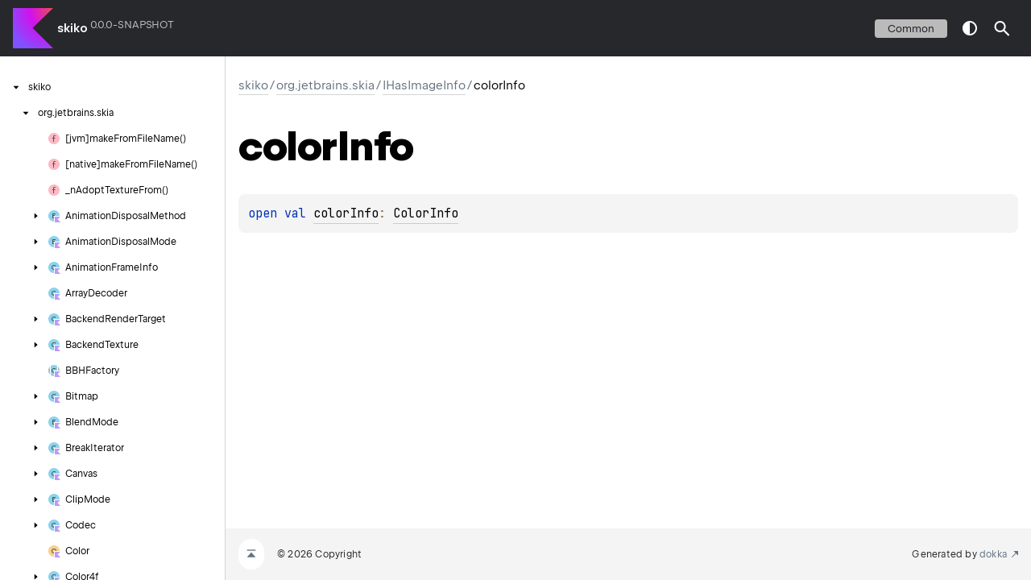

--- FILE ---
content_type: text/html; charset=utf-8
request_url: https://jetbrains.github.io/skiko/skiko/org.jetbrains.skia/-i-has-image-info/color-info.html
body_size: 1229
content:
<!DOCTYPE html>
<html class="no-js">
<head>
    <meta name="viewport" content="width=device-width, initial-scale=1" charset="UTF-8">
    <title>colorInfo</title>
    <link href="../../../images/logo-icon.svg" rel="icon" type="image/svg">
    <script>var pathToRoot = "../../../";</script>
    <script>document.documentElement.classList.replace("no-js","js");</script>
    <script>const storage = localStorage.getItem("dokka-dark-mode")
    if (storage == null) {
        const osDarkSchemePreferred = window.matchMedia && window.matchMedia('(prefers-color-scheme: dark)').matches
        if (osDarkSchemePreferred === true) {
            document.getElementsByTagName("html")[0].classList.add("theme-dark")
        }
    } else {
        const savedDarkMode = JSON.parse(storage)
        if(savedDarkMode === true) {
            document.getElementsByTagName("html")[0].classList.add("theme-dark")
        }
    }
    </script>
<script type="text/javascript" src="https://unpkg.com/kotlin-playground@1/dist/playground.min.js" async="async"></script>
<script type="text/javascript" src="../../../scripts/sourceset_dependencies.js" async="async"></script>
<link href="../../../styles/style.css" rel="Stylesheet">
<link href="../../../styles/main.css" rel="Stylesheet">
<link href="../../../styles/prism.css" rel="Stylesheet">
<link href="../../../styles/logo-styles.css" rel="Stylesheet">
<link href="../../../styles/font-jb-sans-auto.css" rel="Stylesheet">
<script type="text/javascript" src="../../../scripts/clipboard.js" async="async"></script>
<script type="text/javascript" src="../../../scripts/navigation-loader.js" async="async"></script>
<script type="text/javascript" src="../../../scripts/platform-content-handler.js" async="async"></script>
<script type="text/javascript" src="../../../scripts/main.js" defer="defer"></script>
<script type="text/javascript" src="../../../scripts/prism.js" async="async"></script>
<script type="text/javascript" src="../../../scripts/symbol-parameters-wrapper_deferred.js" defer="defer"></script>
</head>
<body>
    <div class="root">
<nav class="navigation" id="navigation-wrapper">
    <div class="navigation--inner">
        <div class="navigation-title">
            <button class="menu-toggle" id="menu-toggle" type="button">toggle menu</button>
            <div class="library-name">
                    <a class="library-name--link" href="../../../index.html">
                            skiko
                    </a>
            </div>
            <div class="library-version">
0.0.0-SNAPSHOT            </div>
        </div>
        <div class="filter-section" id="filter-section">
                <button class="platform-tag platform-selector common-like" data-active="" data-filter=":dokkaHtml/commonMain">common</button>
        </div>
    </div>
    <div class="navigation-controls">
        <button class="navigation-controls--btn navigation-controls--theme" id="theme-toggle-button" type="button">switch theme</button>
        <div class="navigation-controls--btn navigation-controls--search" id="searchBar" role="button">search in API</div>
    </div>
</nav>
        <div id="container">
            <div class="sidebar" id="leftColumn">
                <div class="sidebar--inner" id="sideMenu"></div>
            </div>
            <div id="main">
<div class="main-content" data-page-type="member" id="content" pageIds="skiko::org.jetbrains.skia/IHasImageInfo/colorInfo/#/PointingToDeclaration//788909594">
  <div class="breadcrumbs"><a href="../../../index.html">skiko</a><span class="delimiter">/</span><a href="../index.html">org.jetbrains.skia</a><span class="delimiter">/</span><a href="index.html">IHasImageInfo</a><span class="delimiter">/</span><span class="current">colorInfo</span></div>
  <div class="cover ">
    <h1 class="cover"><span>color</span><wbr></wbr><span><span>Info</span></span></h1>
  </div>
  <div class="platform-hinted " data-platform-hinted="data-platform-hinted"><div class="content sourceset-dependent-content" data-active="" data-togglable=":dokkaHtml/commonMain"><div class="symbol monospace"><span class="token keyword">open </span><span class="token keyword"></span><span class="token keyword">val </span><a href="color-info.html">colorInfo</a><span class="token operator">: </span><a href="../-color-info/index.html">ColorInfo</a></div></div></div>
</div>
      <div class="footer">
        <span class="go-to-top-icon"><a href="#content" id="go-to-top-link"></a></span><span>© 2026 Copyright</span><span
                class="pull-right"><span>Generated by </span><a
                href="https://github.com/Kotlin/dokka"><span>dokka</span><span class="padded-icon"></span></a></span>
      </div>
            </div>
        </div>
    </div>
</body>
</html>


--- FILE ---
content_type: text/html; charset=utf-8
request_url: https://jetbrains.github.io/skiko/navigation.html
body_size: 23618
content:
<div class="sideMenuPart" id="skiko-nav-submenu" pageId="skiko::////PointingToDeclaration//-840862813">
  <div class="overview"><span class="navButton" onclick="document.getElementById(&quot;skiko-nav-submenu&quot;).classList.toggle(&quot;hidden&quot;);"><span class="navButtonContent"></span></span><a href="index.html"><span><span>skiko</span></span></a></div>
  <div class="sideMenuPart" id="skiko-nav-submenu-0" pageId="skiko::org.jetbrains.skia////PointingToDeclaration//830253019">
    <div class="overview"><span class="navButton" onclick="document.getElementById(&quot;skiko-nav-submenu-0&quot;).classList.toggle(&quot;hidden&quot;);"><span class="navButtonContent"></span></span><a href="skiko/org.jetbrains.skia/index.html"><span>org.</span><wbr></wbr><span>jetbrains.</span><wbr></wbr><span>skia</span></a></div>
    <div class="sideMenuPart" id="skiko-nav-submenu-0-0" pageId="skiko::org.jetbrains.skia//makeFromFileName/org.jetbrains.skia.Data.Companion#kotlin.String?/PointingToDeclaration//-662098134">
      <div class="overview"><a href="skiko/org.jetbrains.skia/[jvm]make-from-file-name.html"><span class="nav-link-grid"><span class="nav-link-child nav-icon function"></span><span class="nav-link-child"><span>[jvm]make</span><wbr></wbr><span>From</span><wbr></wbr><span>File</span><wbr></wbr><span><span>Name()</span></span></span></span></a></div>
    </div>
    <div class="sideMenuPart" id="skiko-nav-submenu-0-1" pageId="skiko::org.jetbrains.skia//makeFromFileName/org.jetbrains.skia.Data.Companion#kotlin.String?/PointingToDeclaration//-1956395366">
      <div class="overview"><a href="skiko/org.jetbrains.skia/[native]make-from-file-name.html"><span class="nav-link-grid"><span class="nav-link-child nav-icon function"></span><span class="nav-link-child"><span>[native]make</span><wbr></wbr><span>From</span><wbr></wbr><span>File</span><wbr></wbr><span><span>Name()</span></span></span></span></a></div>
    </div>
    <div class="sideMenuPart" id="skiko-nav-submenu-0-2" pageId="skiko::org.jetbrains.skia//_nAdoptTextureFrom/#org.jetbrains.skia.impl.NativePointer#org.jetbrains.skia.impl.NativePointer#kotlin.Int#kotlin.Int/PointingToDeclaration//788909594">
      <div class="overview"><a href="skiko/org.jetbrains.skia/_n-adopt-texture-from.html"><span class="nav-link-grid"><span class="nav-link-child nav-icon function"></span><span class="nav-link-child"><span>_n</span><wbr></wbr><span>Adopt</span><wbr></wbr><span>Texture</span><wbr></wbr><span><span>From()</span></span></span></span></a></div>
    </div>
    <div class="sideMenuPart" id="skiko-nav-submenu-0-3" pageId="skiko::org.jetbrains.skia/AnimationDisposalMethod///PointingToDeclaration//788909594">
      <div class="overview"><span class="navButton" onclick="document.getElementById(&quot;skiko-nav-submenu-0-3&quot;).classList.toggle(&quot;hidden&quot;);"><span class="navButtonContent"></span></span><a href="skiko/org.jetbrains.skia/-animation-disposal-method/index.html"><span class="nav-link-grid"><span class="nav-link-child nav-icon enum-class-kt"></span><span class="nav-link-child"><span>Animation</span><wbr></wbr><span>Disposal</span><wbr></wbr><span><span>Method</span></span></span></span></a></div>
      <div class="sideMenuPart" id="skiko-nav-submenu-0-3-0" pageId="skiko::org.jetbrains.skia/AnimationDisposalMethod.UNUSED///PointingToDeclaration/{&quot;org.jetbrains.dokka.links.EnumEntryDRIExtra&quot;:{&quot;key&quot;:&quot;org.jetbrains.dokka.links.EnumEntryDRIExtra&quot;}}/788909594">
        <div class="overview"><a href="skiko/org.jetbrains.skia/-animation-disposal-method/-u-n-u-s-e-d/index.html"><span class="nav-link-grid"><span class="nav-link-child nav-icon enum-class-kt"></span><span class="nav-link-child"><span><span>UNUSED</span></span></span></span></a></div>
      </div>
      <div class="sideMenuPart" id="skiko-nav-submenu-0-3-1" pageId="skiko::org.jetbrains.skia/AnimationDisposalMethod.KEEP///PointingToDeclaration/{&quot;org.jetbrains.dokka.links.EnumEntryDRIExtra&quot;:{&quot;key&quot;:&quot;org.jetbrains.dokka.links.EnumEntryDRIExtra&quot;}}/788909594">
        <div class="overview"><a href="skiko/org.jetbrains.skia/-animation-disposal-method/-k-e-e-p/index.html"><span class="nav-link-grid"><span class="nav-link-child nav-icon enum-class-kt"></span><span class="nav-link-child"><span><span>KEEP</span></span></span></span></a></div>
      </div>
      <div class="sideMenuPart" id="skiko-nav-submenu-0-3-2" pageId="skiko::org.jetbrains.skia/AnimationDisposalMethod.RESTORE_BG_COLOR///PointingToDeclaration/{&quot;org.jetbrains.dokka.links.EnumEntryDRIExtra&quot;:{&quot;key&quot;:&quot;org.jetbrains.dokka.links.EnumEntryDRIExtra&quot;}}/788909594">
        <div class="overview"><a href="skiko/org.jetbrains.skia/-animation-disposal-method/-r-e-s-t-o-r-e_-b-g_-c-o-l-o-r/index.html"><span class="nav-link-grid"><span class="nav-link-child nav-icon enum-class-kt"></span><span class="nav-link-child"><span><span>RESTORE_BG_COLOR</span></span></span></span></a></div>
      </div>
      <div class="sideMenuPart" id="skiko-nav-submenu-0-3-3" pageId="skiko::org.jetbrains.skia/AnimationDisposalMethod.RESTORE_PREVIOUS///PointingToDeclaration/{&quot;org.jetbrains.dokka.links.EnumEntryDRIExtra&quot;:{&quot;key&quot;:&quot;org.jetbrains.dokka.links.EnumEntryDRIExtra&quot;}}/788909594">
        <div class="overview"><a href="skiko/org.jetbrains.skia/-animation-disposal-method/-r-e-s-t-o-r-e_-p-r-e-v-i-o-u-s/index.html"><span class="nav-link-grid"><span class="nav-link-child nav-icon enum-class-kt"></span><span class="nav-link-child"><span><span>RESTORE_PREVIOUS</span></span></span></span></a></div>
      </div>
    </div>
    <div class="sideMenuPart" id="skiko-nav-submenu-0-4" pageId="skiko::org.jetbrains.skia/AnimationDisposalMode///PointingToDeclaration//788909594">
      <div class="overview"><span class="navButton" onclick="document.getElementById(&quot;skiko-nav-submenu-0-4&quot;).classList.toggle(&quot;hidden&quot;);"><span class="navButtonContent"></span></span><a href="skiko/org.jetbrains.skia/-animation-disposal-mode/index.html"><span class="nav-link-grid"><span class="nav-link-child nav-icon enum-class-kt"></span><span class="nav-link-child"><span>Animation</span><wbr></wbr><span>Disposal</span><wbr></wbr><span><span>Mode</span></span></span></span></a></div>
      <div class="sideMenuPart" id="skiko-nav-submenu-0-4-0" pageId="skiko::org.jetbrains.skia/AnimationDisposalMode.UNUSED///PointingToDeclaration/{&quot;org.jetbrains.dokka.links.EnumEntryDRIExtra&quot;:{&quot;key&quot;:&quot;org.jetbrains.dokka.links.EnumEntryDRIExtra&quot;}}/788909594">
        <div class="overview"><a href="skiko/org.jetbrains.skia/-animation-disposal-mode/-u-n-u-s-e-d/index.html"><span class="nav-link-grid"><span class="nav-link-child nav-icon enum-class-kt"></span><span class="nav-link-child"><span><span>UNUSED</span></span></span></span></a></div>
      </div>
      <div class="sideMenuPart" id="skiko-nav-submenu-0-4-1" pageId="skiko::org.jetbrains.skia/AnimationDisposalMode.KEEP///PointingToDeclaration/{&quot;org.jetbrains.dokka.links.EnumEntryDRIExtra&quot;:{&quot;key&quot;:&quot;org.jetbrains.dokka.links.EnumEntryDRIExtra&quot;}}/788909594">
        <div class="overview"><a href="skiko/org.jetbrains.skia/-animation-disposal-mode/-k-e-e-p/index.html"><span class="nav-link-grid"><span class="nav-link-child nav-icon enum-class-kt"></span><span class="nav-link-child"><span><span>KEEP</span></span></span></span></a></div>
      </div>
      <div class="sideMenuPart" id="skiko-nav-submenu-0-4-2" pageId="skiko::org.jetbrains.skia/AnimationDisposalMode.RESTORE_BG_COLOR///PointingToDeclaration/{&quot;org.jetbrains.dokka.links.EnumEntryDRIExtra&quot;:{&quot;key&quot;:&quot;org.jetbrains.dokka.links.EnumEntryDRIExtra&quot;}}/788909594">
        <div class="overview"><a href="skiko/org.jetbrains.skia/-animation-disposal-mode/-r-e-s-t-o-r-e_-b-g_-c-o-l-o-r/index.html"><span class="nav-link-grid"><span class="nav-link-child nav-icon enum-class-kt"></span><span class="nav-link-child"><span><span>RESTORE_BG_COLOR</span></span></span></span></a></div>
      </div>
      <div class="sideMenuPart" id="skiko-nav-submenu-0-4-3" pageId="skiko::org.jetbrains.skia/AnimationDisposalMode.RESTORE_PREVIOUS///PointingToDeclaration/{&quot;org.jetbrains.dokka.links.EnumEntryDRIExtra&quot;:{&quot;key&quot;:&quot;org.jetbrains.dokka.links.EnumEntryDRIExtra&quot;}}/788909594">
        <div class="overview"><a href="skiko/org.jetbrains.skia/-animation-disposal-mode/-r-e-s-t-o-r-e_-p-r-e-v-i-o-u-s/index.html"><span class="nav-link-grid"><span class="nav-link-child nav-icon enum-class-kt"></span><span class="nav-link-child"><span><span>RESTORE_PREVIOUS</span></span></span></span></a></div>
      </div>
    </div>
    <div class="sideMenuPart" id="skiko-nav-submenu-0-5" pageId="skiko::org.jetbrains.skia/AnimationFrameInfo///PointingToDeclaration//788909594">
      <div class="overview"><span class="navButton" onclick="document.getElementById(&quot;skiko-nav-submenu-0-5&quot;).classList.toggle(&quot;hidden&quot;);"><span class="navButtonContent"></span></span><a href="skiko/org.jetbrains.skia/-animation-frame-info/index.html"><span class="nav-link-grid"><span class="nav-link-child nav-icon class-kt"></span><span class="nav-link-child"><span>Animation</span><wbr></wbr><span>Frame</span><wbr></wbr><span><span>Info</span></span></span></span></a></div>
      <div class="sideMenuPart" id="skiko-nav-submenu-0-5-0" pageId="skiko::org.jetbrains.skia/AnimationFrameInfo.Companion///PointingToDeclaration//788909594">
        <div class="overview"><a href="skiko/org.jetbrains.skia/-animation-frame-info/-companion/index.html"><span class="nav-link-grid"><span class="nav-link-child nav-icon object"></span><span class="nav-link-child"><span><span>Companion</span></span></span></span></a></div>
      </div>
    </div>
    <div class="sideMenuPart" id="skiko-nav-submenu-0-6" pageId="skiko::org.jetbrains.skia/ArrayDecoder///PointingToDeclaration//788909594">
      <div class="overview"><a href="skiko/org.jetbrains.skia/-array-decoder/index.html"><span class="nav-link-grid"><span class="nav-link-child nav-icon class-kt"></span><span class="nav-link-child"><span>Array</span><wbr></wbr><span><span>Decoder</span></span></span></span></a></div>
    </div>
    <div class="sideMenuPart" id="skiko-nav-submenu-0-7" pageId="skiko::org.jetbrains.skia/BackendRenderTarget///PointingToDeclaration//788909594">
      <div class="overview"><span class="navButton" onclick="document.getElementById(&quot;skiko-nav-submenu-0-7&quot;).classList.toggle(&quot;hidden&quot;);"><span class="navButtonContent"></span></span><a href="skiko/org.jetbrains.skia/-backend-render-target/index.html"><span class="nav-link-grid"><span class="nav-link-child nav-icon class-kt"></span><span class="nav-link-child"><span>Backend</span><wbr></wbr><span>Render</span><wbr></wbr><span><span>Target</span></span></span></span></a></div>
      <div class="sideMenuPart" id="skiko-nav-submenu-0-7-0" pageId="skiko::org.jetbrains.skia/BackendRenderTarget.Companion///PointingToDeclaration//788909594">
        <div class="overview"><a href="skiko/org.jetbrains.skia/-backend-render-target/-companion/index.html"><span class="nav-link-grid"><span class="nav-link-child nav-icon object"></span><span class="nav-link-child"><span><span>Companion</span></span></span></span></a></div>
      </div>
    </div>
    <div class="sideMenuPart" id="skiko-nav-submenu-0-8" pageId="skiko::org.jetbrains.skia/BackendTexture///PointingToDeclaration//788909594">
      <div class="overview"><span class="navButton" onclick="document.getElementById(&quot;skiko-nav-submenu-0-8&quot;).classList.toggle(&quot;hidden&quot;);"><span class="navButtonContent"></span></span><a href="skiko/org.jetbrains.skia/-backend-texture/index.html"><span class="nav-link-grid"><span class="nav-link-child nav-icon class-kt"></span><span class="nav-link-child"><span>Backend</span><wbr></wbr><span><span>Texture</span></span></span></span></a></div>
      <div class="sideMenuPart" id="skiko-nav-submenu-0-8-0" pageId="skiko::org.jetbrains.skia/BackendTexture.Companion///PointingToDeclaration//788909594">
        <div class="overview"><a href="skiko/org.jetbrains.skia/-backend-texture/-companion/index.html"><span class="nav-link-grid"><span class="nav-link-child nav-icon object"></span><span class="nav-link-child"><span><span>Companion</span></span></span></span></a></div>
      </div>
    </div>
    <div class="sideMenuPart" id="skiko-nav-submenu-0-9" pageId="skiko::org.jetbrains.skia/BBHFactory///PointingToDeclaration//788909594">
      <div class="overview"><a href="skiko/org.jetbrains.skia/-b-b-h-factory/index.html"><span class="nav-link-grid"><span class="nav-link-child nav-icon abstract-class-kt"></span><span class="nav-link-child"><span><span>BBHFactory</span></span></span></span></a></div>
    </div>
    <div class="sideMenuPart" id="skiko-nav-submenu-0-10" pageId="skiko::org.jetbrains.skia/Bitmap///PointingToDeclaration//788909594">
      <div class="overview"><span class="navButton" onclick="document.getElementById(&quot;skiko-nav-submenu-0-10&quot;).classList.toggle(&quot;hidden&quot;);"><span class="navButtonContent"></span></span><a href="skiko/org.jetbrains.skia/-bitmap/index.html"><span class="nav-link-grid"><span class="nav-link-child nav-icon class-kt"></span><span class="nav-link-child"><span><span>Bitmap</span></span></span></span></a></div>
      <div class="sideMenuPart" id="skiko-nav-submenu-0-10-0" pageId="skiko::org.jetbrains.skia/Bitmap.Companion///PointingToDeclaration//788909594">
        <div class="overview"><a href="skiko/org.jetbrains.skia/-bitmap/-companion/index.html"><span class="nav-link-grid"><span class="nav-link-child nav-icon object"></span><span class="nav-link-child"><span><span>Companion</span></span></span></span></a></div>
      </div>
    </div>
    <div class="sideMenuPart" id="skiko-nav-submenu-0-11" pageId="skiko::org.jetbrains.skia/BlendMode///PointingToDeclaration//788909594">
      <div class="overview"><span class="navButton" onclick="document.getElementById(&quot;skiko-nav-submenu-0-11&quot;).classList.toggle(&quot;hidden&quot;);"><span class="navButtonContent"></span></span><a href="skiko/org.jetbrains.skia/-blend-mode/index.html"><span class="nav-link-grid"><span class="nav-link-child nav-icon enum-class-kt"></span><span class="nav-link-child"><span>Blend</span><wbr></wbr><span><span>Mode</span></span></span></span></a></div>
      <div class="sideMenuPart" id="skiko-nav-submenu-0-11-0" pageId="skiko::org.jetbrains.skia/BlendMode.CLEAR///PointingToDeclaration/{&quot;org.jetbrains.dokka.links.EnumEntryDRIExtra&quot;:{&quot;key&quot;:&quot;org.jetbrains.dokka.links.EnumEntryDRIExtra&quot;}}/788909594">
        <div class="overview"><a href="skiko/org.jetbrains.skia/-blend-mode/-c-l-e-a-r/index.html"><span class="nav-link-grid"><span class="nav-link-child nav-icon enum-class-kt"></span><span class="nav-link-child"><span><span>CLEAR</span></span></span></span></a></div>
      </div>
      <div class="sideMenuPart" id="skiko-nav-submenu-0-11-1" pageId="skiko::org.jetbrains.skia/BlendMode.SRC///PointingToDeclaration/{&quot;org.jetbrains.dokka.links.EnumEntryDRIExtra&quot;:{&quot;key&quot;:&quot;org.jetbrains.dokka.links.EnumEntryDRIExtra&quot;}}/788909594">
        <div class="overview"><a href="skiko/org.jetbrains.skia/-blend-mode/-s-r-c/index.html"><span class="nav-link-grid"><span class="nav-link-child nav-icon enum-class-kt"></span><span class="nav-link-child"><span><span>SRC</span></span></span></span></a></div>
      </div>
      <div class="sideMenuPart" id="skiko-nav-submenu-0-11-2" pageId="skiko::org.jetbrains.skia/BlendMode.DST///PointingToDeclaration/{&quot;org.jetbrains.dokka.links.EnumEntryDRIExtra&quot;:{&quot;key&quot;:&quot;org.jetbrains.dokka.links.EnumEntryDRIExtra&quot;}}/788909594">
        <div class="overview"><a href="skiko/org.jetbrains.skia/-blend-mode/-d-s-t/index.html"><span class="nav-link-grid"><span class="nav-link-child nav-icon enum-class-kt"></span><span class="nav-link-child"><span><span>DST</span></span></span></span></a></div>
      </div>
      <div class="sideMenuPart" id="skiko-nav-submenu-0-11-3" pageId="skiko::org.jetbrains.skia/BlendMode.SRC_OVER///PointingToDeclaration/{&quot;org.jetbrains.dokka.links.EnumEntryDRIExtra&quot;:{&quot;key&quot;:&quot;org.jetbrains.dokka.links.EnumEntryDRIExtra&quot;}}/788909594">
        <div class="overview"><a href="skiko/org.jetbrains.skia/-blend-mode/-s-r-c_-o-v-e-r/index.html"><span class="nav-link-grid"><span class="nav-link-child nav-icon enum-class-kt"></span><span class="nav-link-child"><span><span>SRC_OVER</span></span></span></span></a></div>
      </div>
      <div class="sideMenuPart" id="skiko-nav-submenu-0-11-4" pageId="skiko::org.jetbrains.skia/BlendMode.DST_OVER///PointingToDeclaration/{&quot;org.jetbrains.dokka.links.EnumEntryDRIExtra&quot;:{&quot;key&quot;:&quot;org.jetbrains.dokka.links.EnumEntryDRIExtra&quot;}}/788909594">
        <div class="overview"><a href="skiko/org.jetbrains.skia/-blend-mode/-d-s-t_-o-v-e-r/index.html"><span class="nav-link-grid"><span class="nav-link-child nav-icon enum-class-kt"></span><span class="nav-link-child"><span><span>DST_OVER</span></span></span></span></a></div>
      </div>
      <div class="sideMenuPart" id="skiko-nav-submenu-0-11-5" pageId="skiko::org.jetbrains.skia/BlendMode.SRC_IN///PointingToDeclaration/{&quot;org.jetbrains.dokka.links.EnumEntryDRIExtra&quot;:{&quot;key&quot;:&quot;org.jetbrains.dokka.links.EnumEntryDRIExtra&quot;}}/788909594">
        <div class="overview"><a href="skiko/org.jetbrains.skia/-blend-mode/-s-r-c_-i-n/index.html"><span class="nav-link-grid"><span class="nav-link-child nav-icon enum-class-kt"></span><span class="nav-link-child"><span><span>SRC_IN</span></span></span></span></a></div>
      </div>
      <div class="sideMenuPart" id="skiko-nav-submenu-0-11-6" pageId="skiko::org.jetbrains.skia/BlendMode.DST_IN///PointingToDeclaration/{&quot;org.jetbrains.dokka.links.EnumEntryDRIExtra&quot;:{&quot;key&quot;:&quot;org.jetbrains.dokka.links.EnumEntryDRIExtra&quot;}}/788909594">
        <div class="overview"><a href="skiko/org.jetbrains.skia/-blend-mode/-d-s-t_-i-n/index.html"><span class="nav-link-grid"><span class="nav-link-child nav-icon enum-class-kt"></span><span class="nav-link-child"><span><span>DST_IN</span></span></span></span></a></div>
      </div>
      <div class="sideMenuPart" id="skiko-nav-submenu-0-11-7" pageId="skiko::org.jetbrains.skia/BlendMode.SRC_OUT///PointingToDeclaration/{&quot;org.jetbrains.dokka.links.EnumEntryDRIExtra&quot;:{&quot;key&quot;:&quot;org.jetbrains.dokka.links.EnumEntryDRIExtra&quot;}}/788909594">
        <div class="overview"><a href="skiko/org.jetbrains.skia/-blend-mode/-s-r-c_-o-u-t/index.html"><span class="nav-link-grid"><span class="nav-link-child nav-icon enum-class-kt"></span><span class="nav-link-child"><span><span>SRC_OUT</span></span></span></span></a></div>
      </div>
      <div class="sideMenuPart" id="skiko-nav-submenu-0-11-8" pageId="skiko::org.jetbrains.skia/BlendMode.DST_OUT///PointingToDeclaration/{&quot;org.jetbrains.dokka.links.EnumEntryDRIExtra&quot;:{&quot;key&quot;:&quot;org.jetbrains.dokka.links.EnumEntryDRIExtra&quot;}}/788909594">
        <div class="overview"><a href="skiko/org.jetbrains.skia/-blend-mode/-d-s-t_-o-u-t/index.html"><span class="nav-link-grid"><span class="nav-link-child nav-icon enum-class-kt"></span><span class="nav-link-child"><span><span>DST_OUT</span></span></span></span></a></div>
      </div>
      <div class="sideMenuPart" id="skiko-nav-submenu-0-11-9" pageId="skiko::org.jetbrains.skia/BlendMode.SRC_ATOP///PointingToDeclaration/{&quot;org.jetbrains.dokka.links.EnumEntryDRIExtra&quot;:{&quot;key&quot;:&quot;org.jetbrains.dokka.links.EnumEntryDRIExtra&quot;}}/788909594">
        <div class="overview"><a href="skiko/org.jetbrains.skia/-blend-mode/-s-r-c_-a-t-o-p/index.html"><span class="nav-link-grid"><span class="nav-link-child nav-icon enum-class-kt"></span><span class="nav-link-child"><span><span>SRC_ATOP</span></span></span></span></a></div>
      </div>
      <div class="sideMenuPart" id="skiko-nav-submenu-0-11-10" pageId="skiko::org.jetbrains.skia/BlendMode.DST_ATOP///PointingToDeclaration/{&quot;org.jetbrains.dokka.links.EnumEntryDRIExtra&quot;:{&quot;key&quot;:&quot;org.jetbrains.dokka.links.EnumEntryDRIExtra&quot;}}/788909594">
        <div class="overview"><a href="skiko/org.jetbrains.skia/-blend-mode/-d-s-t_-a-t-o-p/index.html"><span class="nav-link-grid"><span class="nav-link-child nav-icon enum-class-kt"></span><span class="nav-link-child"><span><span>DST_ATOP</span></span></span></span></a></div>
      </div>
      <div class="sideMenuPart" id="skiko-nav-submenu-0-11-11" pageId="skiko::org.jetbrains.skia/BlendMode.XOR///PointingToDeclaration/{&quot;org.jetbrains.dokka.links.EnumEntryDRIExtra&quot;:{&quot;key&quot;:&quot;org.jetbrains.dokka.links.EnumEntryDRIExtra&quot;}}/788909594">
        <div class="overview"><a href="skiko/org.jetbrains.skia/-blend-mode/-x-o-r/index.html"><span class="nav-link-grid"><span class="nav-link-child nav-icon enum-class-kt"></span><span class="nav-link-child"><span><span>XOR</span></span></span></span></a></div>
      </div>
      <div class="sideMenuPart" id="skiko-nav-submenu-0-11-12" pageId="skiko::org.jetbrains.skia/BlendMode.PLUS///PointingToDeclaration/{&quot;org.jetbrains.dokka.links.EnumEntryDRIExtra&quot;:{&quot;key&quot;:&quot;org.jetbrains.dokka.links.EnumEntryDRIExtra&quot;}}/788909594">
        <div class="overview"><a href="skiko/org.jetbrains.skia/-blend-mode/-p-l-u-s/index.html"><span class="nav-link-grid"><span class="nav-link-child nav-icon enum-class-kt"></span><span class="nav-link-child"><span><span>PLUS</span></span></span></span></a></div>
      </div>
      <div class="sideMenuPart" id="skiko-nav-submenu-0-11-13" pageId="skiko::org.jetbrains.skia/BlendMode.MODULATE///PointingToDeclaration/{&quot;org.jetbrains.dokka.links.EnumEntryDRIExtra&quot;:{&quot;key&quot;:&quot;org.jetbrains.dokka.links.EnumEntryDRIExtra&quot;}}/788909594">
        <div class="overview"><a href="skiko/org.jetbrains.skia/-blend-mode/-m-o-d-u-l-a-t-e/index.html"><span class="nav-link-grid"><span class="nav-link-child nav-icon enum-class-kt"></span><span class="nav-link-child"><span><span>MODULATE</span></span></span></span></a></div>
      </div>
      <div class="sideMenuPart" id="skiko-nav-submenu-0-11-14" pageId="skiko::org.jetbrains.skia/BlendMode.SCREEN///PointingToDeclaration/{&quot;org.jetbrains.dokka.links.EnumEntryDRIExtra&quot;:{&quot;key&quot;:&quot;org.jetbrains.dokka.links.EnumEntryDRIExtra&quot;}}/788909594">
        <div class="overview"><a href="skiko/org.jetbrains.skia/-blend-mode/-s-c-r-e-e-n/index.html"><span class="nav-link-grid"><span class="nav-link-child nav-icon enum-class-kt"></span><span class="nav-link-child"><span><span>SCREEN</span></span></span></span></a></div>
      </div>
      <div class="sideMenuPart" id="skiko-nav-submenu-0-11-15" pageId="skiko::org.jetbrains.skia/BlendMode.OVERLAY///PointingToDeclaration/{&quot;org.jetbrains.dokka.links.EnumEntryDRIExtra&quot;:{&quot;key&quot;:&quot;org.jetbrains.dokka.links.EnumEntryDRIExtra&quot;}}/788909594">
        <div class="overview"><a href="skiko/org.jetbrains.skia/-blend-mode/-o-v-e-r-l-a-y/index.html"><span class="nav-link-grid"><span class="nav-link-child nav-icon enum-class-kt"></span><span class="nav-link-child"><span><span>OVERLAY</span></span></span></span></a></div>
      </div>
      <div class="sideMenuPart" id="skiko-nav-submenu-0-11-16" pageId="skiko::org.jetbrains.skia/BlendMode.DARKEN///PointingToDeclaration/{&quot;org.jetbrains.dokka.links.EnumEntryDRIExtra&quot;:{&quot;key&quot;:&quot;org.jetbrains.dokka.links.EnumEntryDRIExtra&quot;}}/788909594">
        <div class="overview"><a href="skiko/org.jetbrains.skia/-blend-mode/-d-a-r-k-e-n/index.html"><span class="nav-link-grid"><span class="nav-link-child nav-icon enum-class-kt"></span><span class="nav-link-child"><span><span>DARKEN</span></span></span></span></a></div>
      </div>
      <div class="sideMenuPart" id="skiko-nav-submenu-0-11-17" pageId="skiko::org.jetbrains.skia/BlendMode.LIGHTEN///PointingToDeclaration/{&quot;org.jetbrains.dokka.links.EnumEntryDRIExtra&quot;:{&quot;key&quot;:&quot;org.jetbrains.dokka.links.EnumEntryDRIExtra&quot;}}/788909594">
        <div class="overview"><a href="skiko/org.jetbrains.skia/-blend-mode/-l-i-g-h-t-e-n/index.html"><span class="nav-link-grid"><span class="nav-link-child nav-icon enum-class-kt"></span><span class="nav-link-child"><span><span>LIGHTEN</span></span></span></span></a></div>
      </div>
      <div class="sideMenuPart" id="skiko-nav-submenu-0-11-18" pageId="skiko::org.jetbrains.skia/BlendMode.COLOR_DODGE///PointingToDeclaration/{&quot;org.jetbrains.dokka.links.EnumEntryDRIExtra&quot;:{&quot;key&quot;:&quot;org.jetbrains.dokka.links.EnumEntryDRIExtra&quot;}}/788909594">
        <div class="overview"><a href="skiko/org.jetbrains.skia/-blend-mode/-c-o-l-o-r_-d-o-d-g-e/index.html"><span class="nav-link-grid"><span class="nav-link-child nav-icon enum-class-kt"></span><span class="nav-link-child"><span><span>COLOR_DODGE</span></span></span></span></a></div>
      </div>
      <div class="sideMenuPart" id="skiko-nav-submenu-0-11-19" pageId="skiko::org.jetbrains.skia/BlendMode.COLOR_BURN///PointingToDeclaration/{&quot;org.jetbrains.dokka.links.EnumEntryDRIExtra&quot;:{&quot;key&quot;:&quot;org.jetbrains.dokka.links.EnumEntryDRIExtra&quot;}}/788909594">
        <div class="overview"><a href="skiko/org.jetbrains.skia/-blend-mode/-c-o-l-o-r_-b-u-r-n/index.html"><span class="nav-link-grid"><span class="nav-link-child nav-icon enum-class-kt"></span><span class="nav-link-child"><span><span>COLOR_BURN</span></span></span></span></a></div>
      </div>
      <div class="sideMenuPart" id="skiko-nav-submenu-0-11-20" pageId="skiko::org.jetbrains.skia/BlendMode.HARD_LIGHT///PointingToDeclaration/{&quot;org.jetbrains.dokka.links.EnumEntryDRIExtra&quot;:{&quot;key&quot;:&quot;org.jetbrains.dokka.links.EnumEntryDRIExtra&quot;}}/788909594">
        <div class="overview"><a href="skiko/org.jetbrains.skia/-blend-mode/-h-a-r-d_-l-i-g-h-t/index.html"><span class="nav-link-grid"><span class="nav-link-child nav-icon enum-class-kt"></span><span class="nav-link-child"><span><span>HARD_LIGHT</span></span></span></span></a></div>
      </div>
      <div class="sideMenuPart" id="skiko-nav-submenu-0-11-21" pageId="skiko::org.jetbrains.skia/BlendMode.SOFT_LIGHT///PointingToDeclaration/{&quot;org.jetbrains.dokka.links.EnumEntryDRIExtra&quot;:{&quot;key&quot;:&quot;org.jetbrains.dokka.links.EnumEntryDRIExtra&quot;}}/788909594">
        <div class="overview"><a href="skiko/org.jetbrains.skia/-blend-mode/-s-o-f-t_-l-i-g-h-t/index.html"><span class="nav-link-grid"><span class="nav-link-child nav-icon enum-class-kt"></span><span class="nav-link-child"><span><span>SOFT_LIGHT</span></span></span></span></a></div>
      </div>
      <div class="sideMenuPart" id="skiko-nav-submenu-0-11-22" pageId="skiko::org.jetbrains.skia/BlendMode.DIFFERENCE///PointingToDeclaration/{&quot;org.jetbrains.dokka.links.EnumEntryDRIExtra&quot;:{&quot;key&quot;:&quot;org.jetbrains.dokka.links.EnumEntryDRIExtra&quot;}}/788909594">
        <div class="overview"><a href="skiko/org.jetbrains.skia/-blend-mode/-d-i-f-f-e-r-e-n-c-e/index.html"><span class="nav-link-grid"><span class="nav-link-child nav-icon enum-class-kt"></span><span class="nav-link-child"><span><span>DIFFERENCE</span></span></span></span></a></div>
      </div>
      <div class="sideMenuPart" id="skiko-nav-submenu-0-11-23" pageId="skiko::org.jetbrains.skia/BlendMode.EXCLUSION///PointingToDeclaration/{&quot;org.jetbrains.dokka.links.EnumEntryDRIExtra&quot;:{&quot;key&quot;:&quot;org.jetbrains.dokka.links.EnumEntryDRIExtra&quot;}}/788909594">
        <div class="overview"><a href="skiko/org.jetbrains.skia/-blend-mode/-e-x-c-l-u-s-i-o-n/index.html"><span class="nav-link-grid"><span class="nav-link-child nav-icon enum-class-kt"></span><span class="nav-link-child"><span><span>EXCLUSION</span></span></span></span></a></div>
      </div>
      <div class="sideMenuPart" id="skiko-nav-submenu-0-11-24" pageId="skiko::org.jetbrains.skia/BlendMode.MULTIPLY///PointingToDeclaration/{&quot;org.jetbrains.dokka.links.EnumEntryDRIExtra&quot;:{&quot;key&quot;:&quot;org.jetbrains.dokka.links.EnumEntryDRIExtra&quot;}}/788909594">
        <div class="overview"><a href="skiko/org.jetbrains.skia/-blend-mode/-m-u-l-t-i-p-l-y/index.html"><span class="nav-link-grid"><span class="nav-link-child nav-icon enum-class-kt"></span><span class="nav-link-child"><span><span>MULTIPLY</span></span></span></span></a></div>
      </div>
      <div class="sideMenuPart" id="skiko-nav-submenu-0-11-25" pageId="skiko::org.jetbrains.skia/BlendMode.HUE///PointingToDeclaration/{&quot;org.jetbrains.dokka.links.EnumEntryDRIExtra&quot;:{&quot;key&quot;:&quot;org.jetbrains.dokka.links.EnumEntryDRIExtra&quot;}}/788909594">
        <div class="overview"><a href="skiko/org.jetbrains.skia/-blend-mode/-h-u-e/index.html"><span class="nav-link-grid"><span class="nav-link-child nav-icon enum-class-kt"></span><span class="nav-link-child"><span><span>HUE</span></span></span></span></a></div>
      </div>
      <div class="sideMenuPart" id="skiko-nav-submenu-0-11-26" pageId="skiko::org.jetbrains.skia/BlendMode.SATURATION///PointingToDeclaration/{&quot;org.jetbrains.dokka.links.EnumEntryDRIExtra&quot;:{&quot;key&quot;:&quot;org.jetbrains.dokka.links.EnumEntryDRIExtra&quot;}}/788909594">
        <div class="overview"><a href="skiko/org.jetbrains.skia/-blend-mode/-s-a-t-u-r-a-t-i-o-n/index.html"><span class="nav-link-grid"><span class="nav-link-child nav-icon enum-class-kt"></span><span class="nav-link-child"><span><span>SATURATION</span></span></span></span></a></div>
      </div>
      <div class="sideMenuPart" id="skiko-nav-submenu-0-11-27" pageId="skiko::org.jetbrains.skia/BlendMode.COLOR///PointingToDeclaration/{&quot;org.jetbrains.dokka.links.EnumEntryDRIExtra&quot;:{&quot;key&quot;:&quot;org.jetbrains.dokka.links.EnumEntryDRIExtra&quot;}}/788909594">
        <div class="overview"><a href="skiko/org.jetbrains.skia/-blend-mode/-c-o-l-o-r/index.html"><span class="nav-link-grid"><span class="nav-link-child nav-icon enum-class-kt"></span><span class="nav-link-child"><span><span>COLOR</span></span></span></span></a></div>
      </div>
      <div class="sideMenuPart" id="skiko-nav-submenu-0-11-28" pageId="skiko::org.jetbrains.skia/BlendMode.LUMINOSITY///PointingToDeclaration/{&quot;org.jetbrains.dokka.links.EnumEntryDRIExtra&quot;:{&quot;key&quot;:&quot;org.jetbrains.dokka.links.EnumEntryDRIExtra&quot;}}/788909594">
        <div class="overview"><a href="skiko/org.jetbrains.skia/-blend-mode/-l-u-m-i-n-o-s-i-t-y/index.html"><span class="nav-link-grid"><span class="nav-link-child nav-icon enum-class-kt"></span><span class="nav-link-child"><span><span>LUMINOSITY</span></span></span></span></a></div>
      </div>
    </div>
    <div class="sideMenuPart" id="skiko-nav-submenu-0-12" pageId="skiko::org.jetbrains.skia/BreakIterator///PointingToDeclaration//788909594">
      <div class="overview"><span class="navButton" onclick="document.getElementById(&quot;skiko-nav-submenu-0-12&quot;).classList.toggle(&quot;hidden&quot;);"><span class="navButtonContent"></span></span><a href="skiko/org.jetbrains.skia/-break-iterator/index.html"><span class="nav-link-grid"><span class="nav-link-child nav-icon class-kt"></span><span class="nav-link-child"><span>Break</span><wbr></wbr><span><span>Iterator</span></span></span></span></a></div>
      <div class="sideMenuPart" id="skiko-nav-submenu-0-12-0" pageId="skiko::org.jetbrains.skia/BreakIterator.Companion///PointingToDeclaration//788909594">
        <div class="overview"><a href="skiko/org.jetbrains.skia/-break-iterator/-companion/index.html"><span class="nav-link-grid"><span class="nav-link-child nav-icon object"></span><span class="nav-link-child"><span><span>Companion</span></span></span></span></a></div>
      </div>
    </div>
    <div class="sideMenuPart" id="skiko-nav-submenu-0-13" pageId="skiko::org.jetbrains.skia/Canvas///PointingToDeclaration//788909594">
      <div class="overview"><span class="navButton" onclick="document.getElementById(&quot;skiko-nav-submenu-0-13&quot;).classList.toggle(&quot;hidden&quot;);"><span class="navButtonContent"></span></span><a href="skiko/org.jetbrains.skia/-canvas/index.html"><span class="nav-link-grid"><span class="nav-link-child nav-icon class-kt"></span><span class="nav-link-child"><span><span>Canvas</span></span></span></span></a></div>
      <div class="sideMenuPart" id="skiko-nav-submenu-0-13-0" pageId="skiko::org.jetbrains.skia/Canvas.Companion///PointingToDeclaration//788909594">
        <div class="overview"><a href="skiko/org.jetbrains.skia/-canvas/-companion/index.html"><span class="nav-link-grid"><span class="nav-link-child nav-icon object"></span><span class="nav-link-child"><span><span>Companion</span></span></span></span></a></div>
      </div>
      <div class="sideMenuPart" id="skiko-nav-submenu-0-13-1" pageId="skiko::org.jetbrains.skia/Canvas.SaveLayerFlags///PointingToDeclaration//788909594">
        <div class="overview"><a href="skiko/org.jetbrains.skia/-canvas/-save-layer-flags/index.html"><span class="nav-link-grid"><span class="nav-link-child nav-icon class-kt"></span><span class="nav-link-child"><span>Save</span><wbr></wbr><span>Layer</span><wbr></wbr><span><span>Flags</span></span></span></span></a></div>
      </div>
      <div class="sideMenuPart" id="skiko-nav-submenu-0-13-2" pageId="skiko::org.jetbrains.skia/Canvas.SaveLayerFlagsSet///PointingToDeclaration//788909594">
        <div class="overview"><span class="navButton" onclick="document.getElementById(&quot;skiko-nav-submenu-0-13-2&quot;).classList.toggle(&quot;hidden&quot;);"><span class="navButtonContent"></span></span><a href="skiko/org.jetbrains.skia/-canvas/-save-layer-flags-set/index.html"><span class="nav-link-grid"><span class="nav-link-child nav-icon enum-class-kt"></span><span class="nav-link-child"><span>Save</span><wbr></wbr><span>Layer</span><wbr></wbr><span>Flags</span><wbr></wbr><span><span>Set</span></span></span></span></a></div>
        <div class="sideMenuPart" id="skiko-nav-submenu-0-13-2-0" pageId="skiko::org.jetbrains.skia/Canvas.SaveLayerFlagsSet.PreserveLCDText///PointingToDeclaration/{&quot;org.jetbrains.dokka.links.EnumEntryDRIExtra&quot;:{&quot;key&quot;:&quot;org.jetbrains.dokka.links.EnumEntryDRIExtra&quot;}}/788909594">
          <div class="overview"><a href="skiko/org.jetbrains.skia/-canvas/-save-layer-flags-set/-preserve-l-c-d-text/index.html"><span class="nav-link-grid"><span class="nav-link-child nav-icon enum-class-kt"></span><span class="nav-link-child"><span>Preserve</span><wbr></wbr><span><span>LCDText</span></span></span></span></a></div>
        </div>
        <div class="sideMenuPart" id="skiko-nav-submenu-0-13-2-1" pageId="skiko::org.jetbrains.skia/Canvas.SaveLayerFlagsSet.InitWithPrevious///PointingToDeclaration/{&quot;org.jetbrains.dokka.links.EnumEntryDRIExtra&quot;:{&quot;key&quot;:&quot;org.jetbrains.dokka.links.EnumEntryDRIExtra&quot;}}/788909594">
          <div class="overview"><a href="skiko/org.jetbrains.skia/-canvas/-save-layer-flags-set/-init-with-previous/index.html"><span class="nav-link-grid"><span class="nav-link-child nav-icon enum-class-kt"></span><span class="nav-link-child"><span>Init</span><wbr></wbr><span>With</span><wbr></wbr><span><span>Previous</span></span></span></span></a></div>
        </div>
        <div class="sideMenuPart" id="skiko-nav-submenu-0-13-2-2" pageId="skiko::org.jetbrains.skia/Canvas.SaveLayerFlagsSet.F16ColorType///PointingToDeclaration/{&quot;org.jetbrains.dokka.links.EnumEntryDRIExtra&quot;:{&quot;key&quot;:&quot;org.jetbrains.dokka.links.EnumEntryDRIExtra&quot;}}/788909594">
          <div class="overview"><a href="skiko/org.jetbrains.skia/-canvas/-save-layer-flags-set/-f16-color-type/index.html"><span class="nav-link-grid"><span class="nav-link-child nav-icon enum-class-kt"></span><span class="nav-link-child"><span>F16Color</span><wbr></wbr><span><span>Type</span></span></span></span></a></div>
        </div>
      </div>
      <div class="sideMenuPart" id="skiko-nav-submenu-0-13-3" pageId="skiko::org.jetbrains.skia/Canvas.SaveLayerRec///PointingToDeclaration//788909594">
        <div class="overview"><a href="skiko/org.jetbrains.skia/-canvas/-save-layer-rec/index.html"><span class="nav-link-grid"><span class="nav-link-child nav-icon class-kt"></span><span class="nav-link-child"><span>Save</span><wbr></wbr><span>Layer</span><wbr></wbr><span><span>Rec</span></span></span></span></a></div>
      </div>
    </div>
    <div class="sideMenuPart" id="skiko-nav-submenu-0-14" pageId="skiko::org.jetbrains.skia/ClipMode///PointingToDeclaration//788909594">
      <div class="overview"><span class="navButton" onclick="document.getElementById(&quot;skiko-nav-submenu-0-14&quot;).classList.toggle(&quot;hidden&quot;);"><span class="navButtonContent"></span></span><a href="skiko/org.jetbrains.skia/-clip-mode/index.html"><span class="nav-link-grid"><span class="nav-link-child nav-icon enum-class-kt"></span><span class="nav-link-child"><span>Clip</span><wbr></wbr><span><span>Mode</span></span></span></span></a></div>
      <div class="sideMenuPart" id="skiko-nav-submenu-0-14-0" pageId="skiko::org.jetbrains.skia/ClipMode.DIFFERENCE///PointingToDeclaration/{&quot;org.jetbrains.dokka.links.EnumEntryDRIExtra&quot;:{&quot;key&quot;:&quot;org.jetbrains.dokka.links.EnumEntryDRIExtra&quot;}}/788909594">
        <div class="overview"><a href="skiko/org.jetbrains.skia/-clip-mode/-d-i-f-f-e-r-e-n-c-e/index.html"><span class="nav-link-grid"><span class="nav-link-child nav-icon enum-class-kt"></span><span class="nav-link-child"><span><span>DIFFERENCE</span></span></span></span></a></div>
      </div>
      <div class="sideMenuPart" id="skiko-nav-submenu-0-14-1" pageId="skiko::org.jetbrains.skia/ClipMode.INTERSECT///PointingToDeclaration/{&quot;org.jetbrains.dokka.links.EnumEntryDRIExtra&quot;:{&quot;key&quot;:&quot;org.jetbrains.dokka.links.EnumEntryDRIExtra&quot;}}/788909594">
        <div class="overview"><a href="skiko/org.jetbrains.skia/-clip-mode/-i-n-t-e-r-s-e-c-t/index.html"><span class="nav-link-grid"><span class="nav-link-child nav-icon enum-class-kt"></span><span class="nav-link-child"><span><span>INTERSECT</span></span></span></span></a></div>
      </div>
    </div>
    <div class="sideMenuPart" id="skiko-nav-submenu-0-15" pageId="skiko::org.jetbrains.skia/Codec///PointingToDeclaration//788909594">
      <div class="overview"><span class="navButton" onclick="document.getElementById(&quot;skiko-nav-submenu-0-15&quot;).classList.toggle(&quot;hidden&quot;);"><span class="navButtonContent"></span></span><a href="skiko/org.jetbrains.skia/-codec/index.html"><span class="nav-link-grid"><span class="nav-link-child nav-icon class-kt"></span><span class="nav-link-child"><span><span>Codec</span></span></span></span></a></div>
      <div class="sideMenuPart" id="skiko-nav-submenu-0-15-0" pageId="skiko::org.jetbrains.skia/Codec.Companion///PointingToDeclaration//788909594">
        <div class="overview"><a href="skiko/org.jetbrains.skia/-codec/-companion/index.html"><span class="nav-link-grid"><span class="nav-link-child nav-icon object"></span><span class="nav-link-child"><span><span>Companion</span></span></span></span></a></div>
      </div>
    </div>
    <div class="sideMenuPart" id="skiko-nav-submenu-0-16" pageId="skiko::org.jetbrains.skia/Color///PointingToDeclaration//788909594">
      <div class="overview"><a href="skiko/org.jetbrains.skia/-color/index.html"><span class="nav-link-grid"><span class="nav-link-child nav-icon object"></span><span class="nav-link-child"><span><span>Color</span></span></span></span></a></div>
    </div>
    <div class="sideMenuPart" id="skiko-nav-submenu-0-17" pageId="skiko::org.jetbrains.skia/Color4f///PointingToDeclaration//788909594">
      <div class="overview"><span class="navButton" onclick="document.getElementById(&quot;skiko-nav-submenu-0-17&quot;).classList.toggle(&quot;hidden&quot;);"><span class="navButtonContent"></span></span><a href="skiko/org.jetbrains.skia/-color4f/index.html"><span class="nav-link-grid"><span class="nav-link-child nav-icon class-kt"></span><span class="nav-link-child"><span><span>Color4f</span></span></span></span></a></div>
      <div class="sideMenuPart" id="skiko-nav-submenu-0-17-0" pageId="skiko::org.jetbrains.skia/Color4f.Companion///PointingToDeclaration//788909594">
        <div class="overview"><a href="skiko/org.jetbrains.skia/-color4f/-companion/index.html"><span class="nav-link-grid"><span class="nav-link-child nav-icon object"></span><span class="nav-link-child"><span><span>Companion</span></span></span></span></a></div>
      </div>
    </div>
    <div class="sideMenuPart" id="skiko-nav-submenu-0-18" pageId="skiko::org.jetbrains.skia/ColorAlphaType///PointingToDeclaration//788909594">
      <div class="overview"><span class="navButton" onclick="document.getElementById(&quot;skiko-nav-submenu-0-18&quot;).classList.toggle(&quot;hidden&quot;);"><span class="navButtonContent"></span></span><a href="skiko/org.jetbrains.skia/-color-alpha-type/index.html"><span class="nav-link-grid"><span class="nav-link-child nav-icon enum-class-kt"></span><span class="nav-link-child"><span>Color</span><wbr></wbr><span>Alpha</span><wbr></wbr><span><span>Type</span></span></span></span></a></div>
      <div class="sideMenuPart" id="skiko-nav-submenu-0-18-0" pageId="skiko::org.jetbrains.skia/ColorAlphaType.UNKNOWN///PointingToDeclaration/{&quot;org.jetbrains.dokka.links.EnumEntryDRIExtra&quot;:{&quot;key&quot;:&quot;org.jetbrains.dokka.links.EnumEntryDRIExtra&quot;}}/788909594">
        <div class="overview"><a href="skiko/org.jetbrains.skia/-color-alpha-type/-u-n-k-n-o-w-n/index.html"><span class="nav-link-grid"><span class="nav-link-child nav-icon enum-class-kt"></span><span class="nav-link-child"><span><span>UNKNOWN</span></span></span></span></a></div>
      </div>
      <div class="sideMenuPart" id="skiko-nav-submenu-0-18-1" pageId="skiko::org.jetbrains.skia/ColorAlphaType.OPAQUE///PointingToDeclaration/{&quot;org.jetbrains.dokka.links.EnumEntryDRIExtra&quot;:{&quot;key&quot;:&quot;org.jetbrains.dokka.links.EnumEntryDRIExtra&quot;}}/788909594">
        <div class="overview"><a href="skiko/org.jetbrains.skia/-color-alpha-type/-o-p-a-q-u-e/index.html"><span class="nav-link-grid"><span class="nav-link-child nav-icon enum-class-kt"></span><span class="nav-link-child"><span><span>OPAQUE</span></span></span></span></a></div>
      </div>
      <div class="sideMenuPart" id="skiko-nav-submenu-0-18-2" pageId="skiko::org.jetbrains.skia/ColorAlphaType.PREMUL///PointingToDeclaration/{&quot;org.jetbrains.dokka.links.EnumEntryDRIExtra&quot;:{&quot;key&quot;:&quot;org.jetbrains.dokka.links.EnumEntryDRIExtra&quot;}}/788909594">
        <div class="overview"><a href="skiko/org.jetbrains.skia/-color-alpha-type/-p-r-e-m-u-l/index.html"><span class="nav-link-grid"><span class="nav-link-child nav-icon enum-class-kt"></span><span class="nav-link-child"><span><span>PREMUL</span></span></span></span></a></div>
      </div>
      <div class="sideMenuPart" id="skiko-nav-submenu-0-18-3" pageId="skiko::org.jetbrains.skia/ColorAlphaType.UNPREMUL///PointingToDeclaration/{&quot;org.jetbrains.dokka.links.EnumEntryDRIExtra&quot;:{&quot;key&quot;:&quot;org.jetbrains.dokka.links.EnumEntryDRIExtra&quot;}}/788909594">
        <div class="overview"><a href="skiko/org.jetbrains.skia/-color-alpha-type/-u-n-p-r-e-m-u-l/index.html"><span class="nav-link-grid"><span class="nav-link-child nav-icon enum-class-kt"></span><span class="nav-link-child"><span><span>UNPREMUL</span></span></span></span></a></div>
      </div>
    </div>
    <div class="sideMenuPart" id="skiko-nav-submenu-0-19" pageId="skiko::org.jetbrains.skia/ColorChannel///PointingToDeclaration//788909594">
      <div class="overview"><span class="navButton" onclick="document.getElementById(&quot;skiko-nav-submenu-0-19&quot;).classList.toggle(&quot;hidden&quot;);"><span class="navButtonContent"></span></span><a href="skiko/org.jetbrains.skia/-color-channel/index.html"><span class="nav-link-grid"><span class="nav-link-child nav-icon enum-class-kt"></span><span class="nav-link-child"><span>Color</span><wbr></wbr><span><span>Channel</span></span></span></span></a></div>
      <div class="sideMenuPart" id="skiko-nav-submenu-0-19-0" pageId="skiko::org.jetbrains.skia/ColorChannel.R///PointingToDeclaration/{&quot;org.jetbrains.dokka.links.EnumEntryDRIExtra&quot;:{&quot;key&quot;:&quot;org.jetbrains.dokka.links.EnumEntryDRIExtra&quot;}}/788909594">
        <div class="overview"><a href="skiko/org.jetbrains.skia/-color-channel/-r/index.html"><span class="nav-link-grid"><span class="nav-link-child nav-icon enum-class-kt"></span><span class="nav-link-child"><span><span>R</span></span></span></span></a></div>
      </div>
      <div class="sideMenuPart" id="skiko-nav-submenu-0-19-1" pageId="skiko::org.jetbrains.skia/ColorChannel.G///PointingToDeclaration/{&quot;org.jetbrains.dokka.links.EnumEntryDRIExtra&quot;:{&quot;key&quot;:&quot;org.jetbrains.dokka.links.EnumEntryDRIExtra&quot;}}/788909594">
        <div class="overview"><a href="skiko/org.jetbrains.skia/-color-channel/-g/index.html"><span class="nav-link-grid"><span class="nav-link-child nav-icon enum-class-kt"></span><span class="nav-link-child"><span><span>G</span></span></span></span></a></div>
      </div>
      <div class="sideMenuPart" id="skiko-nav-submenu-0-19-2" pageId="skiko::org.jetbrains.skia/ColorChannel.B///PointingToDeclaration/{&quot;org.jetbrains.dokka.links.EnumEntryDRIExtra&quot;:{&quot;key&quot;:&quot;org.jetbrains.dokka.links.EnumEntryDRIExtra&quot;}}/788909594">
        <div class="overview"><a href="skiko/org.jetbrains.skia/-color-channel/-b/index.html"><span class="nav-link-grid"><span class="nav-link-child nav-icon enum-class-kt"></span><span class="nav-link-child"><span><span>B</span></span></span></span></a></div>
      </div>
      <div class="sideMenuPart" id="skiko-nav-submenu-0-19-3" pageId="skiko::org.jetbrains.skia/ColorChannel.A///PointingToDeclaration/{&quot;org.jetbrains.dokka.links.EnumEntryDRIExtra&quot;:{&quot;key&quot;:&quot;org.jetbrains.dokka.links.EnumEntryDRIExtra&quot;}}/788909594">
        <div class="overview"><a href="skiko/org.jetbrains.skia/-color-channel/-a/index.html"><span class="nav-link-grid"><span class="nav-link-child nav-icon enum-class-kt"></span><span class="nav-link-child"><span><span>A</span></span></span></span></a></div>
      </div>
    </div>
    <div class="sideMenuPart" id="skiko-nav-submenu-0-20" pageId="skiko::org.jetbrains.skia/ColorFilter///PointingToDeclaration//788909594">
      <div class="overview"><span class="navButton" onclick="document.getElementById(&quot;skiko-nav-submenu-0-20&quot;).classList.toggle(&quot;hidden&quot;);"><span class="navButtonContent"></span></span><a href="skiko/org.jetbrains.skia/-color-filter/index.html"><span class="nav-link-grid"><span class="nav-link-child nav-icon class-kt"></span><span class="nav-link-child"><span>Color</span><wbr></wbr><span><span>Filter</span></span></span></span></a></div>
      <div class="sideMenuPart" id="skiko-nav-submenu-0-20-0" pageId="skiko::org.jetbrains.skia/ColorFilter.Companion///PointingToDeclaration//788909594">
        <div class="overview"><a href="skiko/org.jetbrains.skia/-color-filter/-companion/index.html"><span class="nav-link-grid"><span class="nav-link-child nav-icon object"></span><span class="nav-link-child"><span><span>Companion</span></span></span></span></a></div>
      </div>
    </div>
    <div class="sideMenuPart" id="skiko-nav-submenu-0-21" pageId="skiko::org.jetbrains.skia/ColorInfo///PointingToDeclaration//788909594">
      <div class="overview"><span class="navButton" onclick="document.getElementById(&quot;skiko-nav-submenu-0-21&quot;).classList.toggle(&quot;hidden&quot;);"><span class="navButtonContent"></span></span><a href="skiko/org.jetbrains.skia/-color-info/index.html"><span class="nav-link-grid"><span class="nav-link-child nav-icon class-kt"></span><span class="nav-link-child"><span>Color</span><wbr></wbr><span><span>Info</span></span></span></span></a></div>
      <div class="sideMenuPart" id="skiko-nav-submenu-0-21-0" pageId="skiko::org.jetbrains.skia/ColorInfo.Companion///PointingToDeclaration//788909594">
        <div class="overview"><a href="skiko/org.jetbrains.skia/-color-info/-companion/index.html"><span class="nav-link-grid"><span class="nav-link-child nav-icon object"></span><span class="nav-link-child"><span><span>Companion</span></span></span></span></a></div>
      </div>
    </div>
    <div class="sideMenuPart" id="skiko-nav-submenu-0-22" pageId="skiko::org.jetbrains.skia/ColorMatrix///PointingToDeclaration//788909594">
      <div class="overview"><a href="skiko/org.jetbrains.skia/-color-matrix/index.html"><span class="nav-link-grid"><span class="nav-link-child nav-icon class-kt"></span><span class="nav-link-child"><span>Color</span><wbr></wbr><span><span>Matrix</span></span></span></span></a></div>
    </div>
    <div class="sideMenuPart" id="skiko-nav-submenu-0-23" pageId="skiko::org.jetbrains.skia/ColorSpace///PointingToDeclaration//788909594">
      <div class="overview"><span class="navButton" onclick="document.getElementById(&quot;skiko-nav-submenu-0-23&quot;).classList.toggle(&quot;hidden&quot;);"><span class="navButtonContent"></span></span><a href="skiko/org.jetbrains.skia/-color-space/index.html"><span class="nav-link-grid"><span class="nav-link-child nav-icon class-kt"></span><span class="nav-link-child"><span>Color</span><wbr></wbr><span><span>Space</span></span></span></span></a></div>
      <div class="sideMenuPart" id="skiko-nav-submenu-0-23-0" pageId="skiko::org.jetbrains.skia/ColorSpace.Companion///PointingToDeclaration//788909594">
        <div class="overview"><a href="skiko/org.jetbrains.skia/-color-space/-companion/index.html"><span class="nav-link-grid"><span class="nav-link-child nav-icon object"></span><span class="nav-link-child"><span><span>Companion</span></span></span></span></a></div>
      </div>
    </div>
    <div class="sideMenuPart" id="skiko-nav-submenu-0-24" pageId="skiko::org.jetbrains.skia/ColorType///PointingToDeclaration//788909594">
      <div class="overview"><span class="navButton" onclick="document.getElementById(&quot;skiko-nav-submenu-0-24&quot;).classList.toggle(&quot;hidden&quot;);"><span class="navButtonContent"></span></span><a href="skiko/org.jetbrains.skia/-color-type/index.html"><span class="nav-link-grid"><span class="nav-link-child nav-icon enum-class-kt"></span><span class="nav-link-child"><span>Color</span><wbr></wbr><span><span>Type</span></span></span></span></a></div>
      <div class="sideMenuPart" id="skiko-nav-submenu-0-24-0" pageId="skiko::org.jetbrains.skia/ColorType.Companion///PointingToDeclaration//788909594">
        <div class="overview"><a href="skiko/org.jetbrains.skia/-color-type/-companion/index.html"><span class="nav-link-grid"><span class="nav-link-child nav-icon object"></span><span class="nav-link-child"><span><span>Companion</span></span></span></span></a></div>
      </div>
      <div class="sideMenuPart" id="skiko-nav-submenu-0-24-1" pageId="skiko::org.jetbrains.skia/ColorType.UNKNOWN///PointingToDeclaration/{&quot;org.jetbrains.dokka.links.EnumEntryDRIExtra&quot;:{&quot;key&quot;:&quot;org.jetbrains.dokka.links.EnumEntryDRIExtra&quot;}}/788909594">
        <div class="overview"><a href="skiko/org.jetbrains.skia/-color-type/-u-n-k-n-o-w-n/index.html"><span class="nav-link-grid"><span class="nav-link-child nav-icon enum-class-kt"></span><span class="nav-link-child"><span><span>UNKNOWN</span></span></span></span></a></div>
      </div>
      <div class="sideMenuPart" id="skiko-nav-submenu-0-24-2" pageId="skiko::org.jetbrains.skia/ColorType.ALPHA_8///PointingToDeclaration/{&quot;org.jetbrains.dokka.links.EnumEntryDRIExtra&quot;:{&quot;key&quot;:&quot;org.jetbrains.dokka.links.EnumEntryDRIExtra&quot;}}/788909594">
        <div class="overview"><a href="skiko/org.jetbrains.skia/-color-type/-a-l-p-h-a_8/index.html"><span class="nav-link-grid"><span class="nav-link-child nav-icon enum-class-kt"></span><span class="nav-link-child"><span><span>ALPHA_8</span></span></span></span></a></div>
      </div>
      <div class="sideMenuPart" id="skiko-nav-submenu-0-24-3" pageId="skiko::org.jetbrains.skia/ColorType.RGB_565///PointingToDeclaration/{&quot;org.jetbrains.dokka.links.EnumEntryDRIExtra&quot;:{&quot;key&quot;:&quot;org.jetbrains.dokka.links.EnumEntryDRIExtra&quot;}}/788909594">
        <div class="overview"><a href="skiko/org.jetbrains.skia/-color-type/-r-g-b_565/index.html"><span class="nav-link-grid"><span class="nav-link-child nav-icon enum-class-kt"></span><span class="nav-link-child"><span><span>RGB_565</span></span></span></span></a></div>
      </div>
      <div class="sideMenuPart" id="skiko-nav-submenu-0-24-4" pageId="skiko::org.jetbrains.skia/ColorType.ARGB_4444///PointingToDeclaration/{&quot;org.jetbrains.dokka.links.EnumEntryDRIExtra&quot;:{&quot;key&quot;:&quot;org.jetbrains.dokka.links.EnumEntryDRIExtra&quot;}}/788909594">
        <div class="overview"><a href="skiko/org.jetbrains.skia/-color-type/-a-r-g-b_4444/index.html"><span class="nav-link-grid"><span class="nav-link-child nav-icon enum-class-kt"></span><span class="nav-link-child"><span><span>ARGB_4444</span></span></span></span></a></div>
      </div>
      <div class="sideMenuPart" id="skiko-nav-submenu-0-24-5" pageId="skiko::org.jetbrains.skia/ColorType.RGBA_8888///PointingToDeclaration/{&quot;org.jetbrains.dokka.links.EnumEntryDRIExtra&quot;:{&quot;key&quot;:&quot;org.jetbrains.dokka.links.EnumEntryDRIExtra&quot;}}/788909594">
        <div class="overview"><a href="skiko/org.jetbrains.skia/-color-type/-r-g-b-a_8888/index.html"><span class="nav-link-grid"><span class="nav-link-child nav-icon enum-class-kt"></span><span class="nav-link-child"><span><span>RGBA_8888</span></span></span></span></a></div>
      </div>
      <div class="sideMenuPart" id="skiko-nav-submenu-0-24-6" pageId="skiko::org.jetbrains.skia/ColorType.RGB_888X///PointingToDeclaration/{&quot;org.jetbrains.dokka.links.EnumEntryDRIExtra&quot;:{&quot;key&quot;:&quot;org.jetbrains.dokka.links.EnumEntryDRIExtra&quot;}}/788909594">
        <div class="overview"><a href="skiko/org.jetbrains.skia/-color-type/-r-g-b_888-x/index.html"><span class="nav-link-grid"><span class="nav-link-child nav-icon enum-class-kt"></span><span class="nav-link-child"><span><span>RGB_888X</span></span></span></span></a></div>
      </div>
      <div class="sideMenuPart" id="skiko-nav-submenu-0-24-7" pageId="skiko::org.jetbrains.skia/ColorType.BGRA_8888///PointingToDeclaration/{&quot;org.jetbrains.dokka.links.EnumEntryDRIExtra&quot;:{&quot;key&quot;:&quot;org.jetbrains.dokka.links.EnumEntryDRIExtra&quot;}}/788909594">
        <div class="overview"><a href="skiko/org.jetbrains.skia/-color-type/-b-g-r-a_8888/index.html"><span class="nav-link-grid"><span class="nav-link-child nav-icon enum-class-kt"></span><span class="nav-link-child"><span><span>BGRA_8888</span></span></span></span></a></div>
      </div>
      <div class="sideMenuPart" id="skiko-nav-submenu-0-24-8" pageId="skiko::org.jetbrains.skia/ColorType.RGBA_1010102///PointingToDeclaration/{&quot;org.jetbrains.dokka.links.EnumEntryDRIExtra&quot;:{&quot;key&quot;:&quot;org.jetbrains.dokka.links.EnumEntryDRIExtra&quot;}}/788909594">
        <div class="overview"><a href="skiko/org.jetbrains.skia/-color-type/-r-g-b-a_1010102/index.html"><span class="nav-link-grid"><span class="nav-link-child nav-icon enum-class-kt"></span><span class="nav-link-child"><span><span>RGBA_1010102</span></span></span></span></a></div>
      </div>
      <div class="sideMenuPart" id="skiko-nav-submenu-0-24-9" pageId="skiko::org.jetbrains.skia/ColorType.BGRA_1010102///PointingToDeclaration/{&quot;org.jetbrains.dokka.links.EnumEntryDRIExtra&quot;:{&quot;key&quot;:&quot;org.jetbrains.dokka.links.EnumEntryDRIExtra&quot;}}/788909594">
        <div class="overview"><a href="skiko/org.jetbrains.skia/-color-type/-b-g-r-a_1010102/index.html"><span class="nav-link-grid"><span class="nav-link-child nav-icon enum-class-kt"></span><span class="nav-link-child"><span><span>BGRA_1010102</span></span></span></span></a></div>
      </div>
      <div class="sideMenuPart" id="skiko-nav-submenu-0-24-10" pageId="skiko::org.jetbrains.skia/ColorType.RGB_101010X///PointingToDeclaration/{&quot;org.jetbrains.dokka.links.EnumEntryDRIExtra&quot;:{&quot;key&quot;:&quot;org.jetbrains.dokka.links.EnumEntryDRIExtra&quot;}}/788909594">
        <div class="overview"><a href="skiko/org.jetbrains.skia/-color-type/-r-g-b_101010-x/index.html"><span class="nav-link-grid"><span class="nav-link-child nav-icon enum-class-kt"></span><span class="nav-link-child"><span><span>RGB_101010X</span></span></span></span></a></div>
      </div>
      <div class="sideMenuPart" id="skiko-nav-submenu-0-24-11" pageId="skiko::org.jetbrains.skia/ColorType.BGR_101010X///PointingToDeclaration/{&quot;org.jetbrains.dokka.links.EnumEntryDRIExtra&quot;:{&quot;key&quot;:&quot;org.jetbrains.dokka.links.EnumEntryDRIExtra&quot;}}/788909594">
        <div class="overview"><a href="skiko/org.jetbrains.skia/-color-type/-b-g-r_101010-x/index.html"><span class="nav-link-grid"><span class="nav-link-child nav-icon enum-class-kt"></span><span class="nav-link-child"><span><span>BGR_101010X</span></span></span></span></a></div>
      </div>
      <div class="sideMenuPart" id="skiko-nav-submenu-0-24-12" pageId="skiko::org.jetbrains.skia/ColorType.BGR_101010X_XR///PointingToDeclaration/{&quot;org.jetbrains.dokka.links.EnumEntryDRIExtra&quot;:{&quot;key&quot;:&quot;org.jetbrains.dokka.links.EnumEntryDRIExtra&quot;}}/788909594">
        <div class="overview"><a href="skiko/org.jetbrains.skia/-color-type/-b-g-r_101010-x_-x-r/index.html"><span class="nav-link-grid"><span class="nav-link-child nav-icon enum-class-kt"></span><span class="nav-link-child"><span><span>BGR_101010X_XR</span></span></span></span></a></div>
      </div>
      <div class="sideMenuPart" id="skiko-nav-submenu-0-24-13" pageId="skiko::org.jetbrains.skia/ColorType.BGRA_10101010_XR///PointingToDeclaration/{&quot;org.jetbrains.dokka.links.EnumEntryDRIExtra&quot;:{&quot;key&quot;:&quot;org.jetbrains.dokka.links.EnumEntryDRIExtra&quot;}}/788909594">
        <div class="overview"><a href="skiko/org.jetbrains.skia/-color-type/-b-g-r-a_10101010_-x-r/index.html"><span class="nav-link-grid"><span class="nav-link-child nav-icon enum-class-kt"></span><span class="nav-link-child"><span><span>BGRA_10101010_XR</span></span></span></span></a></div>
      </div>
      <div class="sideMenuPart" id="skiko-nav-submenu-0-24-14" pageId="skiko::org.jetbrains.skia/ColorType.RGBA_10x6///PointingToDeclaration/{&quot;org.jetbrains.dokka.links.EnumEntryDRIExtra&quot;:{&quot;key&quot;:&quot;org.jetbrains.dokka.links.EnumEntryDRIExtra&quot;}}/788909594">
        <div class="overview"><a href="skiko/org.jetbrains.skia/-color-type/-r-g-b-a_10x6/index.html"><span class="nav-link-grid"><span class="nav-link-child nav-icon enum-class-kt"></span><span class="nav-link-child"><span><span>RGBA_10x6</span></span></span></span></a></div>
      </div>
      <div class="sideMenuPart" id="skiko-nav-submenu-0-24-15" pageId="skiko::org.jetbrains.skia/ColorType.GRAY_8///PointingToDeclaration/{&quot;org.jetbrains.dokka.links.EnumEntryDRIExtra&quot;:{&quot;key&quot;:&quot;org.jetbrains.dokka.links.EnumEntryDRIExtra&quot;}}/788909594">
        <div class="overview"><a href="skiko/org.jetbrains.skia/-color-type/-g-r-a-y_8/index.html"><span class="nav-link-grid"><span class="nav-link-child nav-icon enum-class-kt"></span><span class="nav-link-child"><span><span>GRAY_8</span></span></span></span></a></div>
      </div>
      <div class="sideMenuPart" id="skiko-nav-submenu-0-24-16" pageId="skiko::org.jetbrains.skia/ColorType.RGBA_F16NORM///PointingToDeclaration/{&quot;org.jetbrains.dokka.links.EnumEntryDRIExtra&quot;:{&quot;key&quot;:&quot;org.jetbrains.dokka.links.EnumEntryDRIExtra&quot;}}/788909594">
        <div class="overview"><a href="skiko/org.jetbrains.skia/-color-type/-r-g-b-a_-f16-n-o-r-m/index.html"><span class="nav-link-grid"><span class="nav-link-child nav-icon enum-class-kt"></span><span class="nav-link-child"><span><span>RGBA_F16NORM</span></span></span></span></a></div>
      </div>
      <div class="sideMenuPart" id="skiko-nav-submenu-0-24-17" pageId="skiko::org.jetbrains.skia/ColorType.RGBA_F16///PointingToDeclaration/{&quot;org.jetbrains.dokka.links.EnumEntryDRIExtra&quot;:{&quot;key&quot;:&quot;org.jetbrains.dokka.links.EnumEntryDRIExtra&quot;}}/788909594">
        <div class="overview"><a href="skiko/org.jetbrains.skia/-color-type/-r-g-b-a_-f16/index.html"><span class="nav-link-grid"><span class="nav-link-child nav-icon enum-class-kt"></span><span class="nav-link-child"><span><span>RGBA_F16</span></span></span></span></a></div>
      </div>
      <div class="sideMenuPart" id="skiko-nav-submenu-0-24-18" pageId="skiko::org.jetbrains.skia/ColorType.RGBA_F32///PointingToDeclaration/{&quot;org.jetbrains.dokka.links.EnumEntryDRIExtra&quot;:{&quot;key&quot;:&quot;org.jetbrains.dokka.links.EnumEntryDRIExtra&quot;}}/788909594">
        <div class="overview"><a href="skiko/org.jetbrains.skia/-color-type/-r-g-b-a_-f32/index.html"><span class="nav-link-grid"><span class="nav-link-child nav-icon enum-class-kt"></span><span class="nav-link-child"><span><span>RGBA_F32</span></span></span></span></a></div>
      </div>
      <div class="sideMenuPart" id="skiko-nav-submenu-0-24-19" pageId="skiko::org.jetbrains.skia/ColorType.R8G8_UNORM///PointingToDeclaration/{&quot;org.jetbrains.dokka.links.EnumEntryDRIExtra&quot;:{&quot;key&quot;:&quot;org.jetbrains.dokka.links.EnumEntryDRIExtra&quot;}}/788909594">
        <div class="overview"><a href="skiko/org.jetbrains.skia/-color-type/-r8-g8_-u-n-o-r-m/index.html"><span class="nav-link-grid"><span class="nav-link-child nav-icon enum-class-kt"></span><span class="nav-link-child"><span><span>R8G8_UNORM</span></span></span></span></a></div>
      </div>
      <div class="sideMenuPart" id="skiko-nav-submenu-0-24-20" pageId="skiko::org.jetbrains.skia/ColorType.A16_FLOAT///PointingToDeclaration/{&quot;org.jetbrains.dokka.links.EnumEntryDRIExtra&quot;:{&quot;key&quot;:&quot;org.jetbrains.dokka.links.EnumEntryDRIExtra&quot;}}/788909594">
        <div class="overview"><a href="skiko/org.jetbrains.skia/-color-type/-a16_-f-l-o-a-t/index.html"><span class="nav-link-grid"><span class="nav-link-child nav-icon enum-class-kt"></span><span class="nav-link-child"><span><span>A16_FLOAT</span></span></span></span></a></div>
      </div>
      <div class="sideMenuPart" id="skiko-nav-submenu-0-24-21" pageId="skiko::org.jetbrains.skia/ColorType.R16G16_FLOAT///PointingToDeclaration/{&quot;org.jetbrains.dokka.links.EnumEntryDRIExtra&quot;:{&quot;key&quot;:&quot;org.jetbrains.dokka.links.EnumEntryDRIExtra&quot;}}/788909594">
        <div class="overview"><a href="skiko/org.jetbrains.skia/-color-type/-r16-g16_-f-l-o-a-t/index.html"><span class="nav-link-grid"><span class="nav-link-child nav-icon enum-class-kt"></span><span class="nav-link-child"><span><span>R16G16_FLOAT</span></span></span></span></a></div>
      </div>
      <div class="sideMenuPart" id="skiko-nav-submenu-0-24-22" pageId="skiko::org.jetbrains.skia/ColorType.A16_UNORM///PointingToDeclaration/{&quot;org.jetbrains.dokka.links.EnumEntryDRIExtra&quot;:{&quot;key&quot;:&quot;org.jetbrains.dokka.links.EnumEntryDRIExtra&quot;}}/788909594">
        <div class="overview"><a href="skiko/org.jetbrains.skia/-color-type/-a16_-u-n-o-r-m/index.html"><span class="nav-link-grid"><span class="nav-link-child nav-icon enum-class-kt"></span><span class="nav-link-child"><span><span>A16_UNORM</span></span></span></span></a></div>
      </div>
      <div class="sideMenuPart" id="skiko-nav-submenu-0-24-23" pageId="skiko::org.jetbrains.skia/ColorType.R16G16_UNORM///PointingToDeclaration/{&quot;org.jetbrains.dokka.links.EnumEntryDRIExtra&quot;:{&quot;key&quot;:&quot;org.jetbrains.dokka.links.EnumEntryDRIExtra&quot;}}/788909594">
        <div class="overview"><a href="skiko/org.jetbrains.skia/-color-type/-r16-g16_-u-n-o-r-m/index.html"><span class="nav-link-grid"><span class="nav-link-child nav-icon enum-class-kt"></span><span class="nav-link-child"><span><span>R16G16_UNORM</span></span></span></span></a></div>
      </div>
      <div class="sideMenuPart" id="skiko-nav-submenu-0-24-24" pageId="skiko::org.jetbrains.skia/ColorType.R16G16B16A16_UNORM///PointingToDeclaration/{&quot;org.jetbrains.dokka.links.EnumEntryDRIExtra&quot;:{&quot;key&quot;:&quot;org.jetbrains.dokka.links.EnumEntryDRIExtra&quot;}}/788909594">
        <div class="overview"><a href="skiko/org.jetbrains.skia/-color-type/-r16-g16-b16-a16_-u-n-o-r-m/index.html"><span class="nav-link-grid"><span class="nav-link-child nav-icon enum-class-kt"></span><span class="nav-link-child"><span><span>R16G16B16A16_UNORM</span></span></span></span></a></div>
      </div>
    </div>
    <div class="sideMenuPart" id="skiko-nav-submenu-0-25" pageId="skiko::org.jetbrains.skia/ContentChangeMode///PointingToDeclaration//788909594">
      <div class="overview"><span class="navButton" onclick="document.getElementById(&quot;skiko-nav-submenu-0-25&quot;).classList.toggle(&quot;hidden&quot;);"><span class="navButtonContent"></span></span><a href="skiko/org.jetbrains.skia/-content-change-mode/index.html"><span class="nav-link-grid"><span class="nav-link-child nav-icon enum-class-kt"></span><span class="nav-link-child"><span>Content</span><wbr></wbr><span>Change</span><wbr></wbr><span><span>Mode</span></span></span></span></a></div>
      <div class="sideMenuPart" id="skiko-nav-submenu-0-25-0" pageId="skiko::org.jetbrains.skia/ContentChangeMode.DISCARD///PointingToDeclaration/{&quot;org.jetbrains.dokka.links.EnumEntryDRIExtra&quot;:{&quot;key&quot;:&quot;org.jetbrains.dokka.links.EnumEntryDRIExtra&quot;}}/788909594">
        <div class="overview"><a href="skiko/org.jetbrains.skia/-content-change-mode/-d-i-s-c-a-r-d/index.html"><span class="nav-link-grid"><span class="nav-link-child nav-icon enum-class-kt"></span><span class="nav-link-child"><span><span>DISCARD</span></span></span></span></a></div>
      </div>
      <div class="sideMenuPart" id="skiko-nav-submenu-0-25-1" pageId="skiko::org.jetbrains.skia/ContentChangeMode.RETAIN///PointingToDeclaration/{&quot;org.jetbrains.dokka.links.EnumEntryDRIExtra&quot;:{&quot;key&quot;:&quot;org.jetbrains.dokka.links.EnumEntryDRIExtra&quot;}}/788909594">
        <div class="overview"><a href="skiko/org.jetbrains.skia/-content-change-mode/-r-e-t-a-i-n/index.html"><span class="nav-link-grid"><span class="nav-link-child nav-icon enum-class-kt"></span><span class="nav-link-child"><span><span>RETAIN</span></span></span></span></a></div>
      </div>
    </div>
    <div class="sideMenuPart" id="skiko-nav-submenu-0-26" pageId="skiko::org.jetbrains.skia/CubicResampler///PointingToDeclaration//788909594">
      <div class="overview"><a href="skiko/org.jetbrains.skia/-cubic-resampler/index.html"><span class="nav-link-grid"><span class="nav-link-child nav-icon class-kt"></span><span class="nav-link-child"><span>Cubic</span><wbr></wbr><span><span>Resampler</span></span></span></span></a></div>
    </div>
    <div class="sideMenuPart" id="skiko-nav-submenu-0-27" pageId="skiko::org.jetbrains.skia/Data///PointingToDeclaration//788909594">
      <div class="overview"><span class="navButton" onclick="document.getElementById(&quot;skiko-nav-submenu-0-27&quot;).classList.toggle(&quot;hidden&quot;);"><span class="navButtonContent"></span></span><a href="skiko/org.jetbrains.skia/-data/index.html"><span class="nav-link-grid"><span class="nav-link-child nav-icon class-kt"></span><span class="nav-link-child"><span><span>Data</span></span></span></span></a></div>
      <div class="sideMenuPart" id="skiko-nav-submenu-0-27-0" pageId="skiko::org.jetbrains.skia/Data.Companion///PointingToDeclaration//788909594">
        <div class="overview"><a href="skiko/org.jetbrains.skia/-data/-companion/index.html"><span class="nav-link-grid"><span class="nav-link-child nav-icon object"></span><span class="nav-link-child"><span><span>Companion</span></span></span></span></a></div>
      </div>
    </div>
    <div class="sideMenuPart" id="skiko-nav-submenu-0-28" pageId="skiko::org.jetbrains.skia/DirectContext///PointingToDeclaration//788909594">
      <div class="overview"><span class="navButton" onclick="document.getElementById(&quot;skiko-nav-submenu-0-28&quot;).classList.toggle(&quot;hidden&quot;);"><span class="navButtonContent"></span></span><a href="skiko/org.jetbrains.skia/-direct-context/index.html"><span class="nav-link-grid"><span class="nav-link-child nav-icon class-kt"></span><span class="nav-link-child"><span>Direct</span><wbr></wbr><span><span>Context</span></span></span></span></a></div>
      <div class="sideMenuPart" id="skiko-nav-submenu-0-28-0" pageId="skiko::org.jetbrains.skia/DirectContext.Companion///PointingToDeclaration//788909594">
        <div class="overview"><a href="skiko/org.jetbrains.skia/-direct-context/-companion/index.html"><span class="nav-link-grid"><span class="nav-link-child nav-icon object"></span><span class="nav-link-child"><span><span>Companion</span></span></span></span></a></div>
      </div>
    </div>
    <div class="sideMenuPart" id="skiko-nav-submenu-0-29" pageId="skiko::org.jetbrains.skia/Drawable///PointingToDeclaration//788909594">
      <div class="overview"><span class="navButton" onclick="document.getElementById(&quot;skiko-nav-submenu-0-29&quot;).classList.toggle(&quot;hidden&quot;);"><span class="navButtonContent"></span></span><a href="skiko/org.jetbrains.skia/-drawable/index.html"><span class="nav-link-grid"><span class="nav-link-child nav-icon abstract-class-kt"></span><span class="nav-link-child"><span><span>Drawable</span></span></span></span></a></div>
      <div class="sideMenuPart" id="skiko-nav-submenu-0-29-0" pageId="skiko::org.jetbrains.skia/Drawable.Companion///PointingToDeclaration//788909594">
        <div class="overview"><a href="skiko/org.jetbrains.skia/-drawable/-companion/index.html"><span class="nav-link-grid"><span class="nav-link-child nav-icon object"></span><span class="nav-link-child"><span><span>Companion</span></span></span></span></a></div>
      </div>
    </div>
    <div class="sideMenuPart" id="skiko-nav-submenu-0-30" pageId="skiko::org.jetbrains.skia/DynamicMemoryWStream///PointingToDeclaration//788909594">
      <div class="overview"><span class="navButton" onclick="document.getElementById(&quot;skiko-nav-submenu-0-30&quot;).classList.toggle(&quot;hidden&quot;);"><span class="navButtonContent"></span></span><a href="skiko/org.jetbrains.skia/-dynamic-memory-w-stream/index.html"><span class="nav-link-grid"><span class="nav-link-child nav-icon class-kt"></span><span class="nav-link-child"><span>Dynamic</span><wbr></wbr><span>Memory</span><wbr></wbr><span><span>WStream</span></span></span></span></a></div>
      <div class="sideMenuPart" id="skiko-nav-submenu-0-30-0" pageId="skiko::org.jetbrains.skia/DynamicMemoryWStream.Companion///PointingToDeclaration//788909594">
        <div class="overview"><a href="skiko/org.jetbrains.skia/-dynamic-memory-w-stream/-companion/index.html"><span class="nav-link-grid"><span class="nav-link-child nav-icon object"></span><span class="nav-link-child"><span><span>Companion</span></span></span></span></a></div>
      </div>
    </div>
    <div class="sideMenuPart" id="skiko-nav-submenu-0-31" pageId="skiko::org.jetbrains.skia/EncodedImageFormat///PointingToDeclaration//788909594">
      <div class="overview"><span class="navButton" onclick="document.getElementById(&quot;skiko-nav-submenu-0-31&quot;).classList.toggle(&quot;hidden&quot;);"><span class="navButtonContent"></span></span><a href="skiko/org.jetbrains.skia/-encoded-image-format/index.html"><span class="nav-link-grid"><span class="nav-link-child nav-icon enum-class-kt"></span><span class="nav-link-child"><span>Encoded</span><wbr></wbr><span>Image</span><wbr></wbr><span><span>Format</span></span></span></span></a></div>
      <div class="sideMenuPart" id="skiko-nav-submenu-0-31-0" pageId="skiko::org.jetbrains.skia/EncodedImageFormat.BMP///PointingToDeclaration/{&quot;org.jetbrains.dokka.links.EnumEntryDRIExtra&quot;:{&quot;key&quot;:&quot;org.jetbrains.dokka.links.EnumEntryDRIExtra&quot;}}/788909594">
        <div class="overview"><a href="skiko/org.jetbrains.skia/-encoded-image-format/-b-m-p/index.html"><span class="nav-link-grid"><span class="nav-link-child nav-icon enum-class-kt"></span><span class="nav-link-child"><span><span>BMP</span></span></span></span></a></div>
      </div>
      <div class="sideMenuPart" id="skiko-nav-submenu-0-31-1" pageId="skiko::org.jetbrains.skia/EncodedImageFormat.GIF///PointingToDeclaration/{&quot;org.jetbrains.dokka.links.EnumEntryDRIExtra&quot;:{&quot;key&quot;:&quot;org.jetbrains.dokka.links.EnumEntryDRIExtra&quot;}}/788909594">
        <div class="overview"><a href="skiko/org.jetbrains.skia/-encoded-image-format/-g-i-f/index.html"><span class="nav-link-grid"><span class="nav-link-child nav-icon enum-class-kt"></span><span class="nav-link-child"><span><span>GIF</span></span></span></span></a></div>
      </div>
      <div class="sideMenuPart" id="skiko-nav-submenu-0-31-2" pageId="skiko::org.jetbrains.skia/EncodedImageFormat.ICO///PointingToDeclaration/{&quot;org.jetbrains.dokka.links.EnumEntryDRIExtra&quot;:{&quot;key&quot;:&quot;org.jetbrains.dokka.links.EnumEntryDRIExtra&quot;}}/788909594">
        <div class="overview"><a href="skiko/org.jetbrains.skia/-encoded-image-format/-i-c-o/index.html"><span class="nav-link-grid"><span class="nav-link-child nav-icon enum-class-kt"></span><span class="nav-link-child"><span><span>ICO</span></span></span></span></a></div>
      </div>
      <div class="sideMenuPart" id="skiko-nav-submenu-0-31-3" pageId="skiko::org.jetbrains.skia/EncodedImageFormat.JPEG///PointingToDeclaration/{&quot;org.jetbrains.dokka.links.EnumEntryDRIExtra&quot;:{&quot;key&quot;:&quot;org.jetbrains.dokka.links.EnumEntryDRIExtra&quot;}}/788909594">
        <div class="overview"><a href="skiko/org.jetbrains.skia/-encoded-image-format/-j-p-e-g/index.html"><span class="nav-link-grid"><span class="nav-link-child nav-icon enum-class-kt"></span><span class="nav-link-child"><span><span>JPEG</span></span></span></span></a></div>
      </div>
      <div class="sideMenuPart" id="skiko-nav-submenu-0-31-4" pageId="skiko::org.jetbrains.skia/EncodedImageFormat.PNG///PointingToDeclaration/{&quot;org.jetbrains.dokka.links.EnumEntryDRIExtra&quot;:{&quot;key&quot;:&quot;org.jetbrains.dokka.links.EnumEntryDRIExtra&quot;}}/788909594">
        <div class="overview"><a href="skiko/org.jetbrains.skia/-encoded-image-format/-p-n-g/index.html"><span class="nav-link-grid"><span class="nav-link-child nav-icon enum-class-kt"></span><span class="nav-link-child"><span><span>PNG</span></span></span></span></a></div>
      </div>
      <div class="sideMenuPart" id="skiko-nav-submenu-0-31-5" pageId="skiko::org.jetbrains.skia/EncodedImageFormat.WBMP///PointingToDeclaration/{&quot;org.jetbrains.dokka.links.EnumEntryDRIExtra&quot;:{&quot;key&quot;:&quot;org.jetbrains.dokka.links.EnumEntryDRIExtra&quot;}}/788909594">
        <div class="overview"><a href="skiko/org.jetbrains.skia/-encoded-image-format/-w-b-m-p/index.html"><span class="nav-link-grid"><span class="nav-link-child nav-icon enum-class-kt"></span><span class="nav-link-child"><span><span>WBMP</span></span></span></span></a></div>
      </div>
      <div class="sideMenuPart" id="skiko-nav-submenu-0-31-6" pageId="skiko::org.jetbrains.skia/EncodedImageFormat.WEBP///PointingToDeclaration/{&quot;org.jetbrains.dokka.links.EnumEntryDRIExtra&quot;:{&quot;key&quot;:&quot;org.jetbrains.dokka.links.EnumEntryDRIExtra&quot;}}/788909594">
        <div class="overview"><a href="skiko/org.jetbrains.skia/-encoded-image-format/-w-e-b-p/index.html"><span class="nav-link-grid"><span class="nav-link-child nav-icon enum-class-kt"></span><span class="nav-link-child"><span><span>WEBP</span></span></span></span></a></div>
      </div>
      <div class="sideMenuPart" id="skiko-nav-submenu-0-31-7" pageId="skiko::org.jetbrains.skia/EncodedImageFormat.PKM///PointingToDeclaration/{&quot;org.jetbrains.dokka.links.EnumEntryDRIExtra&quot;:{&quot;key&quot;:&quot;org.jetbrains.dokka.links.EnumEntryDRIExtra&quot;}}/788909594">
        <div class="overview"><a href="skiko/org.jetbrains.skia/-encoded-image-format/-p-k-m/index.html"><span class="nav-link-grid"><span class="nav-link-child nav-icon enum-class-kt"></span><span class="nav-link-child"><span><span>PKM</span></span></span></span></a></div>
      </div>
      <div class="sideMenuPart" id="skiko-nav-submenu-0-31-8" pageId="skiko::org.jetbrains.skia/EncodedImageFormat.KTX///PointingToDeclaration/{&quot;org.jetbrains.dokka.links.EnumEntryDRIExtra&quot;:{&quot;key&quot;:&quot;org.jetbrains.dokka.links.EnumEntryDRIExtra&quot;}}/788909594">
        <div class="overview"><a href="skiko/org.jetbrains.skia/-encoded-image-format/-k-t-x/index.html"><span class="nav-link-grid"><span class="nav-link-child nav-icon enum-class-kt"></span><span class="nav-link-child"><span><span>KTX</span></span></span></span></a></div>
      </div>
      <div class="sideMenuPart" id="skiko-nav-submenu-0-31-9" pageId="skiko::org.jetbrains.skia/EncodedImageFormat.ASTC///PointingToDeclaration/{&quot;org.jetbrains.dokka.links.EnumEntryDRIExtra&quot;:{&quot;key&quot;:&quot;org.jetbrains.dokka.links.EnumEntryDRIExtra&quot;}}/788909594">
        <div class="overview"><a href="skiko/org.jetbrains.skia/-encoded-image-format/-a-s-t-c/index.html"><span class="nav-link-grid"><span class="nav-link-child nav-icon enum-class-kt"></span><span class="nav-link-child"><span><span>ASTC</span></span></span></span></a></div>
      </div>
      <div class="sideMenuPart" id="skiko-nav-submenu-0-31-10" pageId="skiko::org.jetbrains.skia/EncodedImageFormat.DNG///PointingToDeclaration/{&quot;org.jetbrains.dokka.links.EnumEntryDRIExtra&quot;:{&quot;key&quot;:&quot;org.jetbrains.dokka.links.EnumEntryDRIExtra&quot;}}/788909594">
        <div class="overview"><a href="skiko/org.jetbrains.skia/-encoded-image-format/-d-n-g/index.html"><span class="nav-link-grid"><span class="nav-link-child nav-icon enum-class-kt"></span><span class="nav-link-child"><span><span>DNG</span></span></span></span></a></div>
      </div>
      <div class="sideMenuPart" id="skiko-nav-submenu-0-31-11" pageId="skiko::org.jetbrains.skia/EncodedImageFormat.HEIF///PointingToDeclaration/{&quot;org.jetbrains.dokka.links.EnumEntryDRIExtra&quot;:{&quot;key&quot;:&quot;org.jetbrains.dokka.links.EnumEntryDRIExtra&quot;}}/788909594">
        <div class="overview"><a href="skiko/org.jetbrains.skia/-encoded-image-format/-h-e-i-f/index.html"><span class="nav-link-grid"><span class="nav-link-child nav-icon enum-class-kt"></span><span class="nav-link-child"><span><span>HEIF</span></span></span></span></a></div>
      </div>
    </div>
    <div class="sideMenuPart" id="skiko-nav-submenu-0-32" pageId="skiko::org.jetbrains.skia/EncodedOrigin///PointingToDeclaration//788909594">
      <div class="overview"><span class="navButton" onclick="document.getElementById(&quot;skiko-nav-submenu-0-32&quot;).classList.toggle(&quot;hidden&quot;);"><span class="navButtonContent"></span></span><a href="skiko/org.jetbrains.skia/-encoded-origin/index.html"><span class="nav-link-grid"><span class="nav-link-child nav-icon enum-class-kt"></span><span class="nav-link-child"><span>Encoded</span><wbr></wbr><span><span>Origin</span></span></span></span></a></div>
      <div class="sideMenuPart" id="skiko-nav-submenu-0-32-0" pageId="skiko::org.jetbrains.skia/EncodedOrigin.UNUSED///PointingToDeclaration/{&quot;org.jetbrains.dokka.links.EnumEntryDRIExtra&quot;:{&quot;key&quot;:&quot;org.jetbrains.dokka.links.EnumEntryDRIExtra&quot;}}/788909594">
        <div class="overview"><a href="skiko/org.jetbrains.skia/-encoded-origin/-u-n-u-s-e-d/index.html"><span class="nav-link-grid"><span class="nav-link-child nav-icon enum-class-kt"></span><span class="nav-link-child"><span><span>UNUSED</span></span></span></span></a></div>
      </div>
      <div class="sideMenuPart" id="skiko-nav-submenu-0-32-1" pageId="skiko::org.jetbrains.skia/EncodedOrigin.TOP_LEFT///PointingToDeclaration/{&quot;org.jetbrains.dokka.links.EnumEntryDRIExtra&quot;:{&quot;key&quot;:&quot;org.jetbrains.dokka.links.EnumEntryDRIExtra&quot;}}/788909594">
        <div class="overview"><a href="skiko/org.jetbrains.skia/-encoded-origin/-t-o-p_-l-e-f-t/index.html"><span class="nav-link-grid"><span class="nav-link-child nav-icon enum-class-kt"></span><span class="nav-link-child"><span><span>TOP_LEFT</span></span></span></span></a></div>
      </div>
      <div class="sideMenuPart" id="skiko-nav-submenu-0-32-2" pageId="skiko::org.jetbrains.skia/EncodedOrigin.TOP_RIGHT///PointingToDeclaration/{&quot;org.jetbrains.dokka.links.EnumEntryDRIExtra&quot;:{&quot;key&quot;:&quot;org.jetbrains.dokka.links.EnumEntryDRIExtra&quot;}}/788909594">
        <div class="overview"><a href="skiko/org.jetbrains.skia/-encoded-origin/-t-o-p_-r-i-g-h-t/index.html"><span class="nav-link-grid"><span class="nav-link-child nav-icon enum-class-kt"></span><span class="nav-link-child"><span><span>TOP_RIGHT</span></span></span></span></a></div>
      </div>
      <div class="sideMenuPart" id="skiko-nav-submenu-0-32-3" pageId="skiko::org.jetbrains.skia/EncodedOrigin.BOTTOM_RIGHT///PointingToDeclaration/{&quot;org.jetbrains.dokka.links.EnumEntryDRIExtra&quot;:{&quot;key&quot;:&quot;org.jetbrains.dokka.links.EnumEntryDRIExtra&quot;}}/788909594">
        <div class="overview"><a href="skiko/org.jetbrains.skia/-encoded-origin/-b-o-t-t-o-m_-r-i-g-h-t/index.html"><span class="nav-link-grid"><span class="nav-link-child nav-icon enum-class-kt"></span><span class="nav-link-child"><span><span>BOTTOM_RIGHT</span></span></span></span></a></div>
      </div>
      <div class="sideMenuPart" id="skiko-nav-submenu-0-32-4" pageId="skiko::org.jetbrains.skia/EncodedOrigin.BOTTOM_LEFT///PointingToDeclaration/{&quot;org.jetbrains.dokka.links.EnumEntryDRIExtra&quot;:{&quot;key&quot;:&quot;org.jetbrains.dokka.links.EnumEntryDRIExtra&quot;}}/788909594">
        <div class="overview"><a href="skiko/org.jetbrains.skia/-encoded-origin/-b-o-t-t-o-m_-l-e-f-t/index.html"><span class="nav-link-grid"><span class="nav-link-child nav-icon enum-class-kt"></span><span class="nav-link-child"><span><span>BOTTOM_LEFT</span></span></span></span></a></div>
      </div>
      <div class="sideMenuPart" id="skiko-nav-submenu-0-32-5" pageId="skiko::org.jetbrains.skia/EncodedOrigin.LEFT_TOP///PointingToDeclaration/{&quot;org.jetbrains.dokka.links.EnumEntryDRIExtra&quot;:{&quot;key&quot;:&quot;org.jetbrains.dokka.links.EnumEntryDRIExtra&quot;}}/788909594">
        <div class="overview"><a href="skiko/org.jetbrains.skia/-encoded-origin/-l-e-f-t_-t-o-p/index.html"><span class="nav-link-grid"><span class="nav-link-child nav-icon enum-class-kt"></span><span class="nav-link-child"><span><span>LEFT_TOP</span></span></span></span></a></div>
      </div>
      <div class="sideMenuPart" id="skiko-nav-submenu-0-32-6" pageId="skiko::org.jetbrains.skia/EncodedOrigin.RIGHT_TOP///PointingToDeclaration/{&quot;org.jetbrains.dokka.links.EnumEntryDRIExtra&quot;:{&quot;key&quot;:&quot;org.jetbrains.dokka.links.EnumEntryDRIExtra&quot;}}/788909594">
        <div class="overview"><a href="skiko/org.jetbrains.skia/-encoded-origin/-r-i-g-h-t_-t-o-p/index.html"><span class="nav-link-grid"><span class="nav-link-child nav-icon enum-class-kt"></span><span class="nav-link-child"><span><span>RIGHT_TOP</span></span></span></span></a></div>
      </div>
      <div class="sideMenuPart" id="skiko-nav-submenu-0-32-7" pageId="skiko::org.jetbrains.skia/EncodedOrigin.RIGHT_BOTTOM///PointingToDeclaration/{&quot;org.jetbrains.dokka.links.EnumEntryDRIExtra&quot;:{&quot;key&quot;:&quot;org.jetbrains.dokka.links.EnumEntryDRIExtra&quot;}}/788909594">
        <div class="overview"><a href="skiko/org.jetbrains.skia/-encoded-origin/-r-i-g-h-t_-b-o-t-t-o-m/index.html"><span class="nav-link-grid"><span class="nav-link-child nav-icon enum-class-kt"></span><span class="nav-link-child"><span><span>RIGHT_BOTTOM</span></span></span></span></a></div>
      </div>
      <div class="sideMenuPart" id="skiko-nav-submenu-0-32-8" pageId="skiko::org.jetbrains.skia/EncodedOrigin.LEFT_BOTTOM///PointingToDeclaration/{&quot;org.jetbrains.dokka.links.EnumEntryDRIExtra&quot;:{&quot;key&quot;:&quot;org.jetbrains.dokka.links.EnumEntryDRIExtra&quot;}}/788909594">
        <div class="overview"><a href="skiko/org.jetbrains.skia/-encoded-origin/-l-e-f-t_-b-o-t-t-o-m/index.html"><span class="nav-link-grid"><span class="nav-link-child nav-icon enum-class-kt"></span><span class="nav-link-child"><span><span>LEFT_BOTTOM</span></span></span></span></a></div>
      </div>
    </div>
    <div class="sideMenuPart" id="skiko-nav-submenu-0-33" pageId="skiko::org.jetbrains.skia/ExternalSymbolName///PointingToDeclaration//-806700843">
      <div class="overview"><a href="skiko/org.jetbrains.skia/-external-symbol-name/index.html"><span class="nav-link-grid"><span class="nav-link-child nav-icon annotation-class-kt"></span><span class="nav-link-child"><span>External</span><wbr></wbr><span>Symbol</span><wbr></wbr><span><span>Name</span></span></span></span></a></div>
    </div>
    <div class="sideMenuPart" id="skiko-nav-submenu-0-34" pageId="skiko::org.jetbrains.skia/FilterBlurMode///PointingToDeclaration//788909594">
      <div class="overview"><span class="navButton" onclick="document.getElementById(&quot;skiko-nav-submenu-0-34&quot;).classList.toggle(&quot;hidden&quot;);"><span class="navButtonContent"></span></span><a href="skiko/org.jetbrains.skia/-filter-blur-mode/index.html"><span class="nav-link-grid"><span class="nav-link-child nav-icon enum-class-kt"></span><span class="nav-link-child"><span>Filter</span><wbr></wbr><span>Blur</span><wbr></wbr><span><span>Mode</span></span></span></span></a></div>
      <div class="sideMenuPart" id="skiko-nav-submenu-0-34-0" pageId="skiko::org.jetbrains.skia/FilterBlurMode.NORMAL///PointingToDeclaration/{&quot;org.jetbrains.dokka.links.EnumEntryDRIExtra&quot;:{&quot;key&quot;:&quot;org.jetbrains.dokka.links.EnumEntryDRIExtra&quot;}}/788909594">
        <div class="overview"><a href="skiko/org.jetbrains.skia/-filter-blur-mode/-n-o-r-m-a-l/index.html"><span class="nav-link-grid"><span class="nav-link-child nav-icon enum-class-kt"></span><span class="nav-link-child"><span><span>NORMAL</span></span></span></span></a></div>
      </div>
      <div class="sideMenuPart" id="skiko-nav-submenu-0-34-1" pageId="skiko::org.jetbrains.skia/FilterBlurMode.SOLID///PointingToDeclaration/{&quot;org.jetbrains.dokka.links.EnumEntryDRIExtra&quot;:{&quot;key&quot;:&quot;org.jetbrains.dokka.links.EnumEntryDRIExtra&quot;}}/788909594">
        <div class="overview"><a href="skiko/org.jetbrains.skia/-filter-blur-mode/-s-o-l-i-d/index.html"><span class="nav-link-grid"><span class="nav-link-child nav-icon enum-class-kt"></span><span class="nav-link-child"><span><span>SOLID</span></span></span></span></a></div>
      </div>
      <div class="sideMenuPart" id="skiko-nav-submenu-0-34-2" pageId="skiko::org.jetbrains.skia/FilterBlurMode.OUTER///PointingToDeclaration/{&quot;org.jetbrains.dokka.links.EnumEntryDRIExtra&quot;:{&quot;key&quot;:&quot;org.jetbrains.dokka.links.EnumEntryDRIExtra&quot;}}/788909594">
        <div class="overview"><a href="skiko/org.jetbrains.skia/-filter-blur-mode/-o-u-t-e-r/index.html"><span class="nav-link-grid"><span class="nav-link-child nav-icon enum-class-kt"></span><span class="nav-link-child"><span><span>OUTER</span></span></span></span></a></div>
      </div>
      <div class="sideMenuPart" id="skiko-nav-submenu-0-34-3" pageId="skiko::org.jetbrains.skia/FilterBlurMode.INNER///PointingToDeclaration/{&quot;org.jetbrains.dokka.links.EnumEntryDRIExtra&quot;:{&quot;key&quot;:&quot;org.jetbrains.dokka.links.EnumEntryDRIExtra&quot;}}/788909594">
        <div class="overview"><a href="skiko/org.jetbrains.skia/-filter-blur-mode/-i-n-n-e-r/index.html"><span class="nav-link-grid"><span class="nav-link-child nav-icon enum-class-kt"></span><span class="nav-link-child"><span><span>INNER</span></span></span></span></a></div>
      </div>
    </div>
    <div class="sideMenuPart" id="skiko-nav-submenu-0-35" pageId="skiko::org.jetbrains.skia/FilterMipmap///PointingToDeclaration//788909594">
      <div class="overview"><a href="skiko/org.jetbrains.skia/-filter-mipmap/index.html"><span class="nav-link-grid"><span class="nav-link-child nav-icon class-kt"></span><span class="nav-link-child"><span>Filter</span><wbr></wbr><span><span>Mipmap</span></span></span></span></a></div>
    </div>
    <div class="sideMenuPart" id="skiko-nav-submenu-0-36" pageId="skiko::org.jetbrains.skia/FilterMode///PointingToDeclaration//788909594">
      <div class="overview"><span class="navButton" onclick="document.getElementById(&quot;skiko-nav-submenu-0-36&quot;).classList.toggle(&quot;hidden&quot;);"><span class="navButtonContent"></span></span><a href="skiko/org.jetbrains.skia/-filter-mode/index.html"><span class="nav-link-grid"><span class="nav-link-child nav-icon enum-class-kt"></span><span class="nav-link-child"><span>Filter</span><wbr></wbr><span><span>Mode</span></span></span></span></a></div>
      <div class="sideMenuPart" id="skiko-nav-submenu-0-36-0" pageId="skiko::org.jetbrains.skia/FilterMode.NEAREST///PointingToDeclaration/{&quot;org.jetbrains.dokka.links.EnumEntryDRIExtra&quot;:{&quot;key&quot;:&quot;org.jetbrains.dokka.links.EnumEntryDRIExtra&quot;}}/788909594">
        <div class="overview"><a href="skiko/org.jetbrains.skia/-filter-mode/-n-e-a-r-e-s-t/index.html"><span class="nav-link-grid"><span class="nav-link-child nav-icon enum-class-kt"></span><span class="nav-link-child"><span><span>NEAREST</span></span></span></span></a></div>
      </div>
      <div class="sideMenuPart" id="skiko-nav-submenu-0-36-1" pageId="skiko::org.jetbrains.skia/FilterMode.LINEAR///PointingToDeclaration/{&quot;org.jetbrains.dokka.links.EnumEntryDRIExtra&quot;:{&quot;key&quot;:&quot;org.jetbrains.dokka.links.EnumEntryDRIExtra&quot;}}/788909594">
        <div class="overview"><a href="skiko/org.jetbrains.skia/-filter-mode/-l-i-n-e-a-r/index.html"><span class="nav-link-grid"><span class="nav-link-child nav-icon enum-class-kt"></span><span class="nav-link-child"><span><span>LINEAR</span></span></span></span></a></div>
      </div>
    </div>
    <div class="sideMenuPart" id="skiko-nav-submenu-0-37" pageId="skiko::org.jetbrains.skia/FilterQuality///PointingToDeclaration//788909594">
      <div class="overview"><span class="navButton" onclick="document.getElementById(&quot;skiko-nav-submenu-0-37&quot;).classList.toggle(&quot;hidden&quot;);"><span class="navButtonContent"></span></span><a href="skiko/org.jetbrains.skia/-filter-quality/index.html"><span class="nav-link-grid"><span class="nav-link-child nav-icon enum-class-kt"></span><span class="nav-link-child"><span>Filter</span><wbr></wbr><span><span>Quality</span></span></span></span></a></div>
      <div class="sideMenuPart" id="skiko-nav-submenu-0-37-0" pageId="skiko::org.jetbrains.skia/FilterQuality.NONE///PointingToDeclaration/{&quot;org.jetbrains.dokka.links.EnumEntryDRIExtra&quot;:{&quot;key&quot;:&quot;org.jetbrains.dokka.links.EnumEntryDRIExtra&quot;}}/788909594">
        <div class="overview"><a href="skiko/org.jetbrains.skia/-filter-quality/-n-o-n-e/index.html"><span class="nav-link-grid"><span class="nav-link-child nav-icon enum-class-kt"></span><span class="nav-link-child"><span><span>NONE</span></span></span></span></a></div>
      </div>
      <div class="sideMenuPart" id="skiko-nav-submenu-0-37-1" pageId="skiko::org.jetbrains.skia/FilterQuality.LOW///PointingToDeclaration/{&quot;org.jetbrains.dokka.links.EnumEntryDRIExtra&quot;:{&quot;key&quot;:&quot;org.jetbrains.dokka.links.EnumEntryDRIExtra&quot;}}/788909594">
        <div class="overview"><a href="skiko/org.jetbrains.skia/-filter-quality/-l-o-w/index.html"><span class="nav-link-grid"><span class="nav-link-child nav-icon enum-class-kt"></span><span class="nav-link-child"><span><span>LOW</span></span></span></span></a></div>
      </div>
      <div class="sideMenuPart" id="skiko-nav-submenu-0-37-2" pageId="skiko::org.jetbrains.skia/FilterQuality.MEDIUM///PointingToDeclaration/{&quot;org.jetbrains.dokka.links.EnumEntryDRIExtra&quot;:{&quot;key&quot;:&quot;org.jetbrains.dokka.links.EnumEntryDRIExtra&quot;}}/788909594">
        <div class="overview"><a href="skiko/org.jetbrains.skia/-filter-quality/-m-e-d-i-u-m/index.html"><span class="nav-link-grid"><span class="nav-link-child nav-icon enum-class-kt"></span><span class="nav-link-child"><span><span>MEDIUM</span></span></span></span></a></div>
      </div>
      <div class="sideMenuPart" id="skiko-nav-submenu-0-37-3" pageId="skiko::org.jetbrains.skia/FilterQuality.HIGH///PointingToDeclaration/{&quot;org.jetbrains.dokka.links.EnumEntryDRIExtra&quot;:{&quot;key&quot;:&quot;org.jetbrains.dokka.links.EnumEntryDRIExtra&quot;}}/788909594">
        <div class="overview"><a href="skiko/org.jetbrains.skia/-filter-quality/-h-i-g-h/index.html"><span class="nav-link-grid"><span class="nav-link-child nav-icon enum-class-kt"></span><span class="nav-link-child"><span><span>HIGH</span></span></span></span></a></div>
      </div>
    </div>
    <div class="sideMenuPart" id="skiko-nav-submenu-0-38" pageId="skiko::org.jetbrains.skia/FilterTileMode///PointingToDeclaration//788909594">
      <div class="overview"><span class="navButton" onclick="document.getElementById(&quot;skiko-nav-submenu-0-38&quot;).classList.toggle(&quot;hidden&quot;);"><span class="navButtonContent"></span></span><a href="skiko/org.jetbrains.skia/-filter-tile-mode/index.html"><span class="nav-link-grid"><span class="nav-link-child nav-icon enum-class-kt"></span><span class="nav-link-child"><span>Filter</span><wbr></wbr><span>Tile</span><wbr></wbr><span><span>Mode</span></span></span></span></a></div>
      <div class="sideMenuPart" id="skiko-nav-submenu-0-38-0" pageId="skiko::org.jetbrains.skia/FilterTileMode.CLAMP///PointingToDeclaration/{&quot;org.jetbrains.dokka.links.EnumEntryDRIExtra&quot;:{&quot;key&quot;:&quot;org.jetbrains.dokka.links.EnumEntryDRIExtra&quot;}}/788909594">
        <div class="overview"><a href="skiko/org.jetbrains.skia/-filter-tile-mode/-c-l-a-m-p/index.html"><span class="nav-link-grid"><span class="nav-link-child nav-icon enum-class-kt"></span><span class="nav-link-child"><span><span>CLAMP</span></span></span></span></a></div>
      </div>
      <div class="sideMenuPart" id="skiko-nav-submenu-0-38-1" pageId="skiko::org.jetbrains.skia/FilterTileMode.REPEAT///PointingToDeclaration/{&quot;org.jetbrains.dokka.links.EnumEntryDRIExtra&quot;:{&quot;key&quot;:&quot;org.jetbrains.dokka.links.EnumEntryDRIExtra&quot;}}/788909594">
        <div class="overview"><a href="skiko/org.jetbrains.skia/-filter-tile-mode/-r-e-p-e-a-t/index.html"><span class="nav-link-grid"><span class="nav-link-child nav-icon enum-class-kt"></span><span class="nav-link-child"><span><span>REPEAT</span></span></span></span></a></div>
      </div>
      <div class="sideMenuPart" id="skiko-nav-submenu-0-38-2" pageId="skiko::org.jetbrains.skia/FilterTileMode.MIRROR///PointingToDeclaration/{&quot;org.jetbrains.dokka.links.EnumEntryDRIExtra&quot;:{&quot;key&quot;:&quot;org.jetbrains.dokka.links.EnumEntryDRIExtra&quot;}}/788909594">
        <div class="overview"><a href="skiko/org.jetbrains.skia/-filter-tile-mode/-m-i-r-r-o-r/index.html"><span class="nav-link-grid"><span class="nav-link-child nav-icon enum-class-kt"></span><span class="nav-link-child"><span><span>MIRROR</span></span></span></span></a></div>
      </div>
      <div class="sideMenuPart" id="skiko-nav-submenu-0-38-3" pageId="skiko::org.jetbrains.skia/FilterTileMode.DECAL///PointingToDeclaration/{&quot;org.jetbrains.dokka.links.EnumEntryDRIExtra&quot;:{&quot;key&quot;:&quot;org.jetbrains.dokka.links.EnumEntryDRIExtra&quot;}}/788909594">
        <div class="overview"><a href="skiko/org.jetbrains.skia/-filter-tile-mode/-d-e-c-a-l/index.html"><span class="nav-link-grid"><span class="nav-link-child nav-icon enum-class-kt"></span><span class="nav-link-child"><span><span>DECAL</span></span></span></span></a></div>
      </div>
    </div>
    <div class="sideMenuPart" id="skiko-nav-submenu-0-39" pageId="skiko::org.jetbrains.skia/Font///PointingToDeclaration//788909594">
      <div class="overview"><span class="navButton" onclick="document.getElementById(&quot;skiko-nav-submenu-0-39&quot;).classList.toggle(&quot;hidden&quot;);"><span class="navButtonContent"></span></span><a href="skiko/org.jetbrains.skia/-font/index.html"><span class="nav-link-grid"><span class="nav-link-child nav-icon class-kt"></span><span class="nav-link-child"><span><span>Font</span></span></span></span></a></div>
      <div class="sideMenuPart" id="skiko-nav-submenu-0-39-0" pageId="skiko::org.jetbrains.skia/Font.Companion///PointingToDeclaration//788909594">
        <div class="overview"><a href="skiko/org.jetbrains.skia/-font/-companion/index.html"><span class="nav-link-grid"><span class="nav-link-child nav-icon object"></span><span class="nav-link-child"><span><span>Companion</span></span></span></span></a></div>
      </div>
    </div>
    <div class="sideMenuPart" id="skiko-nav-submenu-0-40" pageId="skiko::org.jetbrains.skia/FontEdging///PointingToDeclaration//788909594">
      <div class="overview"><span class="navButton" onclick="document.getElementById(&quot;skiko-nav-submenu-0-40&quot;).classList.toggle(&quot;hidden&quot;);"><span class="navButtonContent"></span></span><a href="skiko/org.jetbrains.skia/-font-edging/index.html"><span class="nav-link-grid"><span class="nav-link-child nav-icon enum-class-kt"></span><span class="nav-link-child"><span>Font</span><wbr></wbr><span><span>Edging</span></span></span></span></a></div>
      <div class="sideMenuPart" id="skiko-nav-submenu-0-40-0" pageId="skiko::org.jetbrains.skia/FontEdging.ALIAS///PointingToDeclaration/{&quot;org.jetbrains.dokka.links.EnumEntryDRIExtra&quot;:{&quot;key&quot;:&quot;org.jetbrains.dokka.links.EnumEntryDRIExtra&quot;}}/788909594">
        <div class="overview"><a href="skiko/org.jetbrains.skia/-font-edging/-a-l-i-a-s/index.html"><span class="nav-link-grid"><span class="nav-link-child nav-icon enum-class-kt"></span><span class="nav-link-child"><span><span>ALIAS</span></span></span></span></a></div>
      </div>
      <div class="sideMenuPart" id="skiko-nav-submenu-0-40-1" pageId="skiko::org.jetbrains.skia/FontEdging.ANTI_ALIAS///PointingToDeclaration/{&quot;org.jetbrains.dokka.links.EnumEntryDRIExtra&quot;:{&quot;key&quot;:&quot;org.jetbrains.dokka.links.EnumEntryDRIExtra&quot;}}/788909594">
        <div class="overview"><a href="skiko/org.jetbrains.skia/-font-edging/-a-n-t-i_-a-l-i-a-s/index.html"><span class="nav-link-grid"><span class="nav-link-child nav-icon enum-class-kt"></span><span class="nav-link-child"><span><span>ANTI_ALIAS</span></span></span></span></a></div>
      </div>
      <div class="sideMenuPart" id="skiko-nav-submenu-0-40-2" pageId="skiko::org.jetbrains.skia/FontEdging.SUBPIXEL_ANTI_ALIAS///PointingToDeclaration/{&quot;org.jetbrains.dokka.links.EnumEntryDRIExtra&quot;:{&quot;key&quot;:&quot;org.jetbrains.dokka.links.EnumEntryDRIExtra&quot;}}/788909594">
        <div class="overview"><a href="skiko/org.jetbrains.skia/-font-edging/-s-u-b-p-i-x-e-l_-a-n-t-i_-a-l-i-a-s/index.html"><span class="nav-link-grid"><span class="nav-link-child nav-icon enum-class-kt"></span><span class="nav-link-child"><span><span>SUBPIXEL_ANTI_ALIAS</span></span></span></span></a></div>
      </div>
    </div>
    <div class="sideMenuPart" id="skiko-nav-submenu-0-41" pageId="skiko::org.jetbrains.skia/FontExtents///PointingToDeclaration//788909594">
      <div class="overview"><a href="skiko/org.jetbrains.skia/-font-extents/index.html"><span class="nav-link-grid"><span class="nav-link-child nav-icon class-kt"></span><span class="nav-link-child"><span>Font</span><wbr></wbr><span><span>Extents</span></span></span></span></a></div>
    </div>
    <div class="sideMenuPart" id="skiko-nav-submenu-0-42" pageId="skiko::org.jetbrains.skia/FontFamilyName///PointingToDeclaration//788909594">
      <div class="overview"><a href="skiko/org.jetbrains.skia/-font-family-name/index.html"><span class="nav-link-grid"><span class="nav-link-child nav-icon class-kt"></span><span class="nav-link-child"><span>Font</span><wbr></wbr><span>Family</span><wbr></wbr><span><span>Name</span></span></span></span></a></div>
    </div>
    <div class="sideMenuPart" id="skiko-nav-submenu-0-43" pageId="skiko::org.jetbrains.skia/FontFeature///PointingToDeclaration//788909594">
      <div class="overview"><span class="navButton" onclick="document.getElementById(&quot;skiko-nav-submenu-0-43&quot;).classList.toggle(&quot;hidden&quot;);"><span class="navButtonContent"></span></span><a href="skiko/org.jetbrains.skia/-font-feature/index.html"><span class="nav-link-grid"><span class="nav-link-child nav-icon class-kt"></span><span class="nav-link-child"><span>Font</span><wbr></wbr><span><span>Feature</span></span></span></span></a></div>
      <div class="sideMenuPart" id="skiko-nav-submenu-0-43-0" pageId="skiko::org.jetbrains.skia/FontFeature.Companion///PointingToDeclaration//788909594">
        <div class="overview"><a href="skiko/org.jetbrains.skia/-font-feature/-companion/index.html"><span class="nav-link-grid"><span class="nav-link-child nav-icon object"></span><span class="nav-link-child"><span><span>Companion</span></span></span></span></a></div>
      </div>
    </div>
    <div class="sideMenuPart" id="skiko-nav-submenu-0-44" pageId="skiko::org.jetbrains.skia/FontHinting///PointingToDeclaration//788909594">
      <div class="overview"><span class="navButton" onclick="document.getElementById(&quot;skiko-nav-submenu-0-44&quot;).classList.toggle(&quot;hidden&quot;);"><span class="navButtonContent"></span></span><a href="skiko/org.jetbrains.skia/-font-hinting/index.html"><span class="nav-link-grid"><span class="nav-link-child nav-icon enum-class-kt"></span><span class="nav-link-child"><span>Font</span><wbr></wbr><span><span>Hinting</span></span></span></span></a></div>
      <div class="sideMenuPart" id="skiko-nav-submenu-0-44-0" pageId="skiko::org.jetbrains.skia/FontHinting.NONE///PointingToDeclaration/{&quot;org.jetbrains.dokka.links.EnumEntryDRIExtra&quot;:{&quot;key&quot;:&quot;org.jetbrains.dokka.links.EnumEntryDRIExtra&quot;}}/788909594">
        <div class="overview"><a href="skiko/org.jetbrains.skia/-font-hinting/-n-o-n-e/index.html"><span class="nav-link-grid"><span class="nav-link-child nav-icon enum-class-kt"></span><span class="nav-link-child"><span><span>NONE</span></span></span></span></a></div>
      </div>
      <div class="sideMenuPart" id="skiko-nav-submenu-0-44-1" pageId="skiko::org.jetbrains.skia/FontHinting.SLIGHT///PointingToDeclaration/{&quot;org.jetbrains.dokka.links.EnumEntryDRIExtra&quot;:{&quot;key&quot;:&quot;org.jetbrains.dokka.links.EnumEntryDRIExtra&quot;}}/788909594">
        <div class="overview"><a href="skiko/org.jetbrains.skia/-font-hinting/-s-l-i-g-h-t/index.html"><span class="nav-link-grid"><span class="nav-link-child nav-icon enum-class-kt"></span><span class="nav-link-child"><span><span>SLIGHT</span></span></span></span></a></div>
      </div>
      <div class="sideMenuPart" id="skiko-nav-submenu-0-44-2" pageId="skiko::org.jetbrains.skia/FontHinting.NORMAL///PointingToDeclaration/{&quot;org.jetbrains.dokka.links.EnumEntryDRIExtra&quot;:{&quot;key&quot;:&quot;org.jetbrains.dokka.links.EnumEntryDRIExtra&quot;}}/788909594">
        <div class="overview"><a href="skiko/org.jetbrains.skia/-font-hinting/-n-o-r-m-a-l/index.html"><span class="nav-link-grid"><span class="nav-link-child nav-icon enum-class-kt"></span><span class="nav-link-child"><span><span>NORMAL</span></span></span></span></a></div>
      </div>
      <div class="sideMenuPart" id="skiko-nav-submenu-0-44-3" pageId="skiko::org.jetbrains.skia/FontHinting.FULL///PointingToDeclaration/{&quot;org.jetbrains.dokka.links.EnumEntryDRIExtra&quot;:{&quot;key&quot;:&quot;org.jetbrains.dokka.links.EnumEntryDRIExtra&quot;}}/788909594">
        <div class="overview"><a href="skiko/org.jetbrains.skia/-font-hinting/-f-u-l-l/index.html"><span class="nav-link-grid"><span class="nav-link-child nav-icon enum-class-kt"></span><span class="nav-link-child"><span><span>FULL</span></span></span></span></a></div>
      </div>
    </div>
    <div class="sideMenuPart" id="skiko-nav-submenu-0-45" pageId="skiko::org.jetbrains.skia/FontMetrics///PointingToDeclaration//788909594">
      <div class="overview"><span class="navButton" onclick="document.getElementById(&quot;skiko-nav-submenu-0-45&quot;).classList.toggle(&quot;hidden&quot;);"><span class="navButtonContent"></span></span><a href="skiko/org.jetbrains.skia/-font-metrics/index.html"><span class="nav-link-grid"><span class="nav-link-child nav-icon class-kt"></span><span class="nav-link-child"><span>Font</span><wbr></wbr><span><span>Metrics</span></span></span></span></a></div>
      <div class="sideMenuPart" id="skiko-nav-submenu-0-45-0" pageId="skiko::org.jetbrains.skia/FontMetrics.Companion///PointingToDeclaration//788909594">
        <div class="overview"><a href="skiko/org.jetbrains.skia/-font-metrics/-companion/index.html"><span class="nav-link-grid"><span class="nav-link-child nav-icon object"></span><span class="nav-link-child"><span><span>Companion</span></span></span></span></a></div>
      </div>
    </div>
    <div class="sideMenuPart" id="skiko-nav-submenu-0-46" pageId="skiko::org.jetbrains.skia/FontMgr///PointingToDeclaration//788909594">
      <div class="overview"><span class="navButton" onclick="document.getElementById(&quot;skiko-nav-submenu-0-46&quot;).classList.toggle(&quot;hidden&quot;);"><span class="navButtonContent"></span></span><a href="skiko/org.jetbrains.skia/-font-mgr/index.html"><span class="nav-link-grid"><span class="nav-link-child nav-icon class-kt"></span><span class="nav-link-child"><span>Font</span><wbr></wbr><span><span>Mgr</span></span></span></span></a></div>
      <div class="sideMenuPart" id="skiko-nav-submenu-0-46-0" pageId="skiko::org.jetbrains.skia/FontMgr.Companion///PointingToDeclaration//788909594">
        <div class="overview"><a href="skiko/org.jetbrains.skia/-font-mgr/-companion/index.html"><span class="nav-link-grid"><span class="nav-link-child nav-icon object"></span><span class="nav-link-child"><span><span>Companion</span></span></span></span></a></div>
      </div>
    </div>
    <div class="sideMenuPart" id="skiko-nav-submenu-0-47" pageId="skiko::org.jetbrains.skia/FontMgrWithFallback///PointingToDeclaration//788909594">
      <div class="overview"><a href="skiko/org.jetbrains.skia/-font-mgr-with-fallback/index.html"><span class="nav-link-grid"><span class="nav-link-child nav-icon class-kt"></span><span class="nav-link-child"><span>Font</span><wbr></wbr><span>Mgr</span><wbr></wbr><span>With</span><wbr></wbr><span><span>Fallback</span></span></span></span></a></div>
    </div>
    <div class="sideMenuPart" id="skiko-nav-submenu-0-48" pageId="skiko::org.jetbrains.skia/FontSlant///PointingToDeclaration//788909594">
      <div class="overview"><span class="navButton" onclick="document.getElementById(&quot;skiko-nav-submenu-0-48&quot;).classList.toggle(&quot;hidden&quot;);"><span class="navButtonContent"></span></span><a href="skiko/org.jetbrains.skia/-font-slant/index.html"><span class="nav-link-grid"><span class="nav-link-child nav-icon enum-class-kt"></span><span class="nav-link-child"><span>Font</span><wbr></wbr><span><span>Slant</span></span></span></span></a></div>
      <div class="sideMenuPart" id="skiko-nav-submenu-0-48-0" pageId="skiko::org.jetbrains.skia/FontSlant.UPRIGHT///PointingToDeclaration/{&quot;org.jetbrains.dokka.links.EnumEntryDRIExtra&quot;:{&quot;key&quot;:&quot;org.jetbrains.dokka.links.EnumEntryDRIExtra&quot;}}/788909594">
        <div class="overview"><a href="skiko/org.jetbrains.skia/-font-slant/-u-p-r-i-g-h-t/index.html"><span class="nav-link-grid"><span class="nav-link-child nav-icon enum-class-kt"></span><span class="nav-link-child"><span><span>UPRIGHT</span></span></span></span></a></div>
      </div>
      <div class="sideMenuPart" id="skiko-nav-submenu-0-48-1" pageId="skiko::org.jetbrains.skia/FontSlant.ITALIC///PointingToDeclaration/{&quot;org.jetbrains.dokka.links.EnumEntryDRIExtra&quot;:{&quot;key&quot;:&quot;org.jetbrains.dokka.links.EnumEntryDRIExtra&quot;}}/788909594">
        <div class="overview"><a href="skiko/org.jetbrains.skia/-font-slant/-i-t-a-l-i-c/index.html"><span class="nav-link-grid"><span class="nav-link-child nav-icon enum-class-kt"></span><span class="nav-link-child"><span><span>ITALIC</span></span></span></span></a></div>
      </div>
      <div class="sideMenuPart" id="skiko-nav-submenu-0-48-2" pageId="skiko::org.jetbrains.skia/FontSlant.OBLIQUE///PointingToDeclaration/{&quot;org.jetbrains.dokka.links.EnumEntryDRIExtra&quot;:{&quot;key&quot;:&quot;org.jetbrains.dokka.links.EnumEntryDRIExtra&quot;}}/788909594">
        <div class="overview"><a href="skiko/org.jetbrains.skia/-font-slant/-o-b-l-i-q-u-e/index.html"><span class="nav-link-grid"><span class="nav-link-child nav-icon enum-class-kt"></span><span class="nav-link-child"><span><span>OBLIQUE</span></span></span></span></a></div>
      </div>
    </div>
    <div class="sideMenuPart" id="skiko-nav-submenu-0-49" pageId="skiko::org.jetbrains.skia/FontStyle///PointingToDeclaration//788909594">
      <div class="overview"><span class="navButton" onclick="document.getElementById(&quot;skiko-nav-submenu-0-49&quot;).classList.toggle(&quot;hidden&quot;);"><span class="navButtonContent"></span></span><a href="skiko/org.jetbrains.skia/-font-style/index.html"><span class="nav-link-grid"><span class="nav-link-child nav-icon class-kt"></span><span class="nav-link-child"><span>Font</span><wbr></wbr><span><span>Style</span></span></span></span></a></div>
      <div class="sideMenuPart" id="skiko-nav-submenu-0-49-0" pageId="skiko::org.jetbrains.skia/FontStyle.Companion///PointingToDeclaration//788909594">
        <div class="overview"><a href="skiko/org.jetbrains.skia/-font-style/-companion/index.html"><span class="nav-link-grid"><span class="nav-link-child nav-icon object"></span><span class="nav-link-child"><span><span>Companion</span></span></span></span></a></div>
      </div>
    </div>
    <div class="sideMenuPart" id="skiko-nav-submenu-0-50" pageId="skiko::org.jetbrains.skia/FontStyleSet///PointingToDeclaration//788909594">
      <div class="overview"><span class="navButton" onclick="document.getElementById(&quot;skiko-nav-submenu-0-50&quot;).classList.toggle(&quot;hidden&quot;);"><span class="navButtonContent"></span></span><a href="skiko/org.jetbrains.skia/-font-style-set/index.html"><span class="nav-link-grid"><span class="nav-link-child nav-icon class-kt"></span><span class="nav-link-child"><span>Font</span><wbr></wbr><span>Style</span><wbr></wbr><span><span>Set</span></span></span></span></a></div>
      <div class="sideMenuPart" id="skiko-nav-submenu-0-50-0" pageId="skiko::org.jetbrains.skia/FontStyleSet.Companion///PointingToDeclaration//788909594">
        <div class="overview"><a href="skiko/org.jetbrains.skia/-font-style-set/-companion/index.html"><span class="nav-link-grid"><span class="nav-link-child nav-icon object"></span><span class="nav-link-child"><span><span>Companion</span></span></span></span></a></div>
      </div>
    </div>
    <div class="sideMenuPart" id="skiko-nav-submenu-0-51" pageId="skiko::org.jetbrains.skia/FontVariation///PointingToDeclaration//788909594">
      <div class="overview"><span class="navButton" onclick="document.getElementById(&quot;skiko-nav-submenu-0-51&quot;).classList.toggle(&quot;hidden&quot;);"><span class="navButtonContent"></span></span><a href="skiko/org.jetbrains.skia/-font-variation/index.html"><span class="nav-link-grid"><span class="nav-link-child nav-icon class-kt"></span><span class="nav-link-child"><span>Font</span><wbr></wbr><span><span>Variation</span></span></span></span></a></div>
      <div class="sideMenuPart" id="skiko-nav-submenu-0-51-0" pageId="skiko::org.jetbrains.skia/FontVariation.Companion///PointingToDeclaration//788909594">
        <div class="overview"><a href="skiko/org.jetbrains.skia/-font-variation/-companion/index.html"><span class="nav-link-grid"><span class="nav-link-child nav-icon object"></span><span class="nav-link-child"><span><span>Companion</span></span></span></span></a></div>
      </div>
    </div>
    <div class="sideMenuPart" id="skiko-nav-submenu-0-52" pageId="skiko::org.jetbrains.skia/FontVariationAxis///PointingToDeclaration//788909594">
      <div class="overview"><a href="skiko/org.jetbrains.skia/-font-variation-axis/index.html"><span class="nav-link-grid"><span class="nav-link-child nav-icon class-kt"></span><span class="nav-link-child"><span>Font</span><wbr></wbr><span>Variation</span><wbr></wbr><span><span>Axis</span></span></span></span></a></div>
    </div>
    <div class="sideMenuPart" id="skiko-nav-submenu-0-53" pageId="skiko::org.jetbrains.skia/FontWeight///PointingToDeclaration//788909594">
      <div class="overview"><span class="navButton" onclick="document.getElementById(&quot;skiko-nav-submenu-0-53&quot;).classList.toggle(&quot;hidden&quot;);"><span class="navButtonContent"></span></span><a href="skiko/org.jetbrains.skia/-font-weight/index.html"><span class="nav-link-grid"><span class="nav-link-child nav-icon interface-kt"></span><span class="nav-link-child"><span>Font</span><wbr></wbr><span><span>Weight</span></span></span></span></a></div>
      <div class="sideMenuPart" id="skiko-nav-submenu-0-53-0" pageId="skiko::org.jetbrains.skia/FontWeight.Companion///PointingToDeclaration//788909594">
        <div class="overview"><a href="skiko/org.jetbrains.skia/-font-weight/-companion/index.html"><span class="nav-link-grid"><span class="nav-link-child nav-icon object"></span><span class="nav-link-child"><span><span>Companion</span></span></span></span></a></div>
      </div>
    </div>
    <div class="sideMenuPart" id="skiko-nav-submenu-0-54" pageId="skiko::org.jetbrains.skia/FontWidth///PointingToDeclaration//788909594">
      <div class="overview"><span class="navButton" onclick="document.getElementById(&quot;skiko-nav-submenu-0-54&quot;).classList.toggle(&quot;hidden&quot;);"><span class="navButtonContent"></span></span><a href="skiko/org.jetbrains.skia/-font-width/index.html"><span class="nav-link-grid"><span class="nav-link-child nav-icon interface-kt"></span><span class="nav-link-child"><span>Font</span><wbr></wbr><span><span>Width</span></span></span></span></a></div>
      <div class="sideMenuPart" id="skiko-nav-submenu-0-54-0" pageId="skiko::org.jetbrains.skia/FontWidth.Companion///PointingToDeclaration//788909594">
        <div class="overview"><a href="skiko/org.jetbrains.skia/-font-width/-companion/index.html"><span class="nav-link-grid"><span class="nav-link-child nav-icon object"></span><span class="nav-link-child"><span><span>Companion</span></span></span></span></a></div>
      </div>
    </div>
    <div class="sideMenuPart" id="skiko-nav-submenu-0-55" pageId="skiko::org.jetbrains.skia/FourByteTag///PointingToDeclaration//788909594">
      <div class="overview"><span class="navButton" onclick="document.getElementById(&quot;skiko-nav-submenu-0-55&quot;).classList.toggle(&quot;hidden&quot;);"><span class="navButtonContent"></span></span><a href="skiko/org.jetbrains.skia/-four-byte-tag/index.html"><span class="nav-link-grid"><span class="nav-link-child nav-icon interface-kt"></span><span class="nav-link-child"><span>Four</span><wbr></wbr><span>Byte</span><wbr></wbr><span><span>Tag</span></span></span></span></a></div>
      <div class="sideMenuPart" id="skiko-nav-submenu-0-55-0" pageId="skiko::org.jetbrains.skia/FourByteTag.Companion///PointingToDeclaration//788909594">
        <div class="overview"><a href="skiko/org.jetbrains.skia/-four-byte-tag/-companion/index.html"><span class="nav-link-grid"><span class="nav-link-child nav-icon object"></span><span class="nav-link-child"><span><span>Companion</span></span></span></span></a></div>
      </div>
    </div>
    <div class="sideMenuPart" id="skiko-nav-submenu-0-56" pageId="skiko::org.jetbrains.skia/FramebufferFormat///PointingToDeclaration//788909594">
      <div class="overview"><span class="navButton" onclick="document.getElementById(&quot;skiko-nav-submenu-0-56&quot;).classList.toggle(&quot;hidden&quot;);"><span class="navButtonContent"></span></span><a href="skiko/org.jetbrains.skia/-framebuffer-format/index.html"><span class="nav-link-grid"><span class="nav-link-child nav-icon interface-kt"></span><span class="nav-link-child"><span>Framebuffer</span><wbr></wbr><span><span>Format</span></span></span></span></a></div>
      <div class="sideMenuPart" id="skiko-nav-submenu-0-56-0" pageId="skiko::org.jetbrains.skia/FramebufferFormat.Companion///PointingToDeclaration//788909594">
        <div class="overview"><a href="skiko/org.jetbrains.skia/-framebuffer-format/-companion/index.html"><span class="nav-link-grid"><span class="nav-link-child nav-icon object"></span><span class="nav-link-child"><span><span>Companion</span></span></span></span></a></div>
      </div>
    </div>
    <div class="sideMenuPart" id="skiko-nav-submenu-0-57" pageId="skiko::org.jetbrains.skia/GLAssembledInterface///PointingToDeclaration//-662098134">
      <div class="overview"><span class="navButton" onclick="document.getElementById(&quot;skiko-nav-submenu-0-57&quot;).classList.toggle(&quot;hidden&quot;);"><span class="navButtonContent"></span></span><a href="skiko/org.jetbrains.skia/-g-l-assembled-interface/index.html"><span class="nav-link-grid"><span class="nav-link-child nav-icon class-kt"></span><span class="nav-link-child"><span>GLAssembled</span><wbr></wbr><span><span>Interface</span></span></span></span></a></div>
      <div class="sideMenuPart" id="skiko-nav-submenu-0-57-0" pageId="skiko::org.jetbrains.skia/GLAssembledInterface.Companion///PointingToDeclaration//-662098134">
        <div class="overview"><a href="skiko/org.jetbrains.skia/-g-l-assembled-interface/-companion/index.html"><span class="nav-link-grid"><span class="nav-link-child nav-icon object"></span><span class="nav-link-child"><span><span>Companion</span></span></span></span></a></div>
      </div>
    </div>
    <div class="sideMenuPart" id="skiko-nav-submenu-0-58" pageId="skiko::org.jetbrains.skia/GLBackendState///PointingToDeclaration//788909594">
      <div class="overview"><span class="navButton" onclick="document.getElementById(&quot;skiko-nav-submenu-0-58&quot;).classList.toggle(&quot;hidden&quot;);"><span class="navButtonContent"></span></span><a href="skiko/org.jetbrains.skia/-g-l-backend-state/index.html"><span class="nav-link-grid"><span class="nav-link-child nav-icon enum-class-kt"></span><span class="nav-link-child"><span>GLBackend</span><wbr></wbr><span><span>State</span></span></span></span></a></div>
      <div class="sideMenuPart" id="skiko-nav-submenu-0-58-0" pageId="skiko::org.jetbrains.skia/GLBackendState.RENDER_TARGET///PointingToDeclaration/{&quot;org.jetbrains.dokka.links.EnumEntryDRIExtra&quot;:{&quot;key&quot;:&quot;org.jetbrains.dokka.links.EnumEntryDRIExtra&quot;}}/788909594">
        <div class="overview"><a href="skiko/org.jetbrains.skia/-g-l-backend-state/-r-e-n-d-e-r_-t-a-r-g-e-t/index.html"><span class="nav-link-grid"><span class="nav-link-child nav-icon enum-class-kt"></span><span class="nav-link-child"><span><span>RENDER_TARGET</span></span></span></span></a></div>
      </div>
      <div class="sideMenuPart" id="skiko-nav-submenu-0-58-1" pageId="skiko::org.jetbrains.skia/GLBackendState.TEXTURE_BINDING///PointingToDeclaration/{&quot;org.jetbrains.dokka.links.EnumEntryDRIExtra&quot;:{&quot;key&quot;:&quot;org.jetbrains.dokka.links.EnumEntryDRIExtra&quot;}}/788909594">
        <div class="overview"><a href="skiko/org.jetbrains.skia/-g-l-backend-state/-t-e-x-t-u-r-e_-b-i-n-d-i-n-g/index.html"><span class="nav-link-grid"><span class="nav-link-child nav-icon enum-class-kt"></span><span class="nav-link-child"><span><span>TEXTURE_BINDING</span></span></span></span></a></div>
      </div>
      <div class="sideMenuPart" id="skiko-nav-submenu-0-58-2" pageId="skiko::org.jetbrains.skia/GLBackendState.VIEW///PointingToDeclaration/{&quot;org.jetbrains.dokka.links.EnumEntryDRIExtra&quot;:{&quot;key&quot;:&quot;org.jetbrains.dokka.links.EnumEntryDRIExtra&quot;}}/788909594">
        <div class="overview"><a href="skiko/org.jetbrains.skia/-g-l-backend-state/-v-i-e-w/index.html"><span class="nav-link-grid"><span class="nav-link-child nav-icon enum-class-kt"></span><span class="nav-link-child"><span><span>VIEW</span></span></span></span></a></div>
      </div>
      <div class="sideMenuPart" id="skiko-nav-submenu-0-58-3" pageId="skiko::org.jetbrains.skia/GLBackendState.BLEND///PointingToDeclaration/{&quot;org.jetbrains.dokka.links.EnumEntryDRIExtra&quot;:{&quot;key&quot;:&quot;org.jetbrains.dokka.links.EnumEntryDRIExtra&quot;}}/788909594">
        <div class="overview"><a href="skiko/org.jetbrains.skia/-g-l-backend-state/-b-l-e-n-d/index.html"><span class="nav-link-grid"><span class="nav-link-child nav-icon enum-class-kt"></span><span class="nav-link-child"><span><span>BLEND</span></span></span></span></a></div>
      </div>
      <div class="sideMenuPart" id="skiko-nav-submenu-0-58-4" pageId="skiko::org.jetbrains.skia/GLBackendState.MSAA_ENABLE///PointingToDeclaration/{&quot;org.jetbrains.dokka.links.EnumEntryDRIExtra&quot;:{&quot;key&quot;:&quot;org.jetbrains.dokka.links.EnumEntryDRIExtra&quot;}}/788909594">
        <div class="overview"><a href="skiko/org.jetbrains.skia/-g-l-backend-state/-m-s-a-a_-e-n-a-b-l-e/index.html"><span class="nav-link-grid"><span class="nav-link-child nav-icon enum-class-kt"></span><span class="nav-link-child"><span><span>MSAA_ENABLE</span></span></span></span></a></div>
      </div>
      <div class="sideMenuPart" id="skiko-nav-submenu-0-58-5" pageId="skiko::org.jetbrains.skia/GLBackendState.VERTEX///PointingToDeclaration/{&quot;org.jetbrains.dokka.links.EnumEntryDRIExtra&quot;:{&quot;key&quot;:&quot;org.jetbrains.dokka.links.EnumEntryDRIExtra&quot;}}/788909594">
        <div class="overview"><a href="skiko/org.jetbrains.skia/-g-l-backend-state/-v-e-r-t-e-x/index.html"><span class="nav-link-grid"><span class="nav-link-child nav-icon enum-class-kt"></span><span class="nav-link-child"><span><span>VERTEX</span></span></span></span></a></div>
      </div>
      <div class="sideMenuPart" id="skiko-nav-submenu-0-58-6" pageId="skiko::org.jetbrains.skia/GLBackendState.STENCIL///PointingToDeclaration/{&quot;org.jetbrains.dokka.links.EnumEntryDRIExtra&quot;:{&quot;key&quot;:&quot;org.jetbrains.dokka.links.EnumEntryDRIExtra&quot;}}/788909594">
        <div class="overview"><a href="skiko/org.jetbrains.skia/-g-l-backend-state/-s-t-e-n-c-i-l/index.html"><span class="nav-link-grid"><span class="nav-link-child nav-icon enum-class-kt"></span><span class="nav-link-child"><span><span>STENCIL</span></span></span></span></a></div>
      </div>
      <div class="sideMenuPart" id="skiko-nav-submenu-0-58-7" pageId="skiko::org.jetbrains.skia/GLBackendState.PIXEL_STORE///PointingToDeclaration/{&quot;org.jetbrains.dokka.links.EnumEntryDRIExtra&quot;:{&quot;key&quot;:&quot;org.jetbrains.dokka.links.EnumEntryDRIExtra&quot;}}/788909594">
        <div class="overview"><a href="skiko/org.jetbrains.skia/-g-l-backend-state/-p-i-x-e-l_-s-t-o-r-e/index.html"><span class="nav-link-grid"><span class="nav-link-child nav-icon enum-class-kt"></span><span class="nav-link-child"><span><span>PIXEL_STORE</span></span></span></span></a></div>
      </div>
      <div class="sideMenuPart" id="skiko-nav-submenu-0-58-8" pageId="skiko::org.jetbrains.skia/GLBackendState.PROGRAM///PointingToDeclaration/{&quot;org.jetbrains.dokka.links.EnumEntryDRIExtra&quot;:{&quot;key&quot;:&quot;org.jetbrains.dokka.links.EnumEntryDRIExtra&quot;}}/788909594">
        <div class="overview"><a href="skiko/org.jetbrains.skia/-g-l-backend-state/-p-r-o-g-r-a-m/index.html"><span class="nav-link-grid"><span class="nav-link-child nav-icon enum-class-kt"></span><span class="nav-link-child"><span><span>PROGRAM</span></span></span></span></a></div>
      </div>
      <div class="sideMenuPart" id="skiko-nav-submenu-0-58-9" pageId="skiko::org.jetbrains.skia/GLBackendState.FIXED_FUNCTION///PointingToDeclaration/{&quot;org.jetbrains.dokka.links.EnumEntryDRIExtra&quot;:{&quot;key&quot;:&quot;org.jetbrains.dokka.links.EnumEntryDRIExtra&quot;}}/788909594">
        <div class="overview"><a href="skiko/org.jetbrains.skia/-g-l-backend-state/-f-i-x-e-d_-f-u-n-c-t-i-o-n/index.html"><span class="nav-link-grid"><span class="nav-link-child nav-icon enum-class-kt"></span><span class="nav-link-child"><span><span>FIXED_FUNCTION</span></span></span></span></a></div>
      </div>
      <div class="sideMenuPart" id="skiko-nav-submenu-0-58-10" pageId="skiko::org.jetbrains.skia/GLBackendState.MISC///PointingToDeclaration/{&quot;org.jetbrains.dokka.links.EnumEntryDRIExtra&quot;:{&quot;key&quot;:&quot;org.jetbrains.dokka.links.EnumEntryDRIExtra&quot;}}/788909594">
        <div class="overview"><a href="skiko/org.jetbrains.skia/-g-l-backend-state/-m-i-s-c/index.html"><span class="nav-link-grid"><span class="nav-link-child nav-icon enum-class-kt"></span><span class="nav-link-child"><span><span>MISC</span></span></span></span></a></div>
      </div>
      <div class="sideMenuPart" id="skiko-nav-submenu-0-58-11" pageId="skiko::org.jetbrains.skia/GLBackendState.PATH_RENDERING///PointingToDeclaration/{&quot;org.jetbrains.dokka.links.EnumEntryDRIExtra&quot;:{&quot;key&quot;:&quot;org.jetbrains.dokka.links.EnumEntryDRIExtra&quot;}}/788909594">
        <div class="overview"><a href="skiko/org.jetbrains.skia/-g-l-backend-state/-p-a-t-h_-r-e-n-d-e-r-i-n-g/index.html"><span class="nav-link-grid"><span class="nav-link-child nav-icon enum-class-kt"></span><span class="nav-link-child"><span><span>PATH_RENDERING</span></span></span></span></a></div>
      </div>
    </div>
    <div class="sideMenuPart" id="skiko-nav-submenu-0-59" pageId="skiko::org.jetbrains.skia/GradientStyle///PointingToDeclaration//788909594">
      <div class="overview"><span class="navButton" onclick="document.getElementById(&quot;skiko-nav-submenu-0-59&quot;).classList.toggle(&quot;hidden&quot;);"><span class="navButtonContent"></span></span><a href="skiko/org.jetbrains.skia/-gradient-style/index.html"><span class="nav-link-grid"><span class="nav-link-child nav-icon class-kt"></span><span class="nav-link-child"><span>Gradient</span><wbr></wbr><span><span>Style</span></span></span></span></a></div>
      <div class="sideMenuPart" id="skiko-nav-submenu-0-59-0" pageId="skiko::org.jetbrains.skia/GradientStyle.Companion///PointingToDeclaration//788909594">
        <div class="overview"><a href="skiko/org.jetbrains.skia/-gradient-style/-companion/index.html"><span class="nav-link-grid"><span class="nav-link-child nav-icon object"></span><span class="nav-link-child"><span><span>Companion</span></span></span></span></a></div>
      </div>
    </div>
    <div class="sideMenuPart" id="skiko-nav-submenu-0-60" pageId="skiko::org.jetbrains.skia/Graphics///PointingToDeclaration//788909594">
      <div class="overview"><span class="navButton" onclick="document.getElementById(&quot;skiko-nav-submenu-0-60&quot;).classList.toggle(&quot;hidden&quot;);"><span class="navButtonContent"></span></span><a href="skiko/org.jetbrains.skia/-graphics/index.html"><span class="nav-link-grid"><span class="nav-link-child nav-icon class-kt"></span><span class="nav-link-child"><span><span>Graphics</span></span></span></span></a></div>
      <div class="sideMenuPart" id="skiko-nav-submenu-0-60-0" pageId="skiko::org.jetbrains.skia/Graphics.Companion///PointingToDeclaration//788909594">
        <div class="overview"><a href="skiko/org.jetbrains.skia/-graphics/-companion/index.html"><span class="nav-link-grid"><span class="nav-link-child nav-icon object"></span><span class="nav-link-child"><span><span>Companion</span></span></span></span></a></div>
      </div>
    </div>
    <div class="sideMenuPart" id="skiko-nav-submenu-0-61" pageId="skiko::org.jetbrains.skia/IHasImageInfo///PointingToDeclaration//788909594">
      <div class="overview"><a href="skiko/org.jetbrains.skia/-i-has-image-info/index.html"><span class="nav-link-grid"><span class="nav-link-child nav-icon interface-kt"></span><span class="nav-link-child"><span>IHas</span><wbr></wbr><span>Image</span><wbr></wbr><span><span>Info</span></span></span></span></a></div>
    </div>
    <div class="sideMenuPart" id="skiko-nav-submenu-0-62" pageId="skiko::org.jetbrains.skia/Image///PointingToDeclaration//788909594">
      <div class="overview"><span class="navButton" onclick="document.getElementById(&quot;skiko-nav-submenu-0-62&quot;).classList.toggle(&quot;hidden&quot;);"><span class="navButtonContent"></span></span><a href="skiko/org.jetbrains.skia/-image/index.html"><span class="nav-link-grid"><span class="nav-link-child nav-icon class-kt"></span><span class="nav-link-child"><span><span>Image</span></span></span></span></a></div>
      <div class="sideMenuPart" id="skiko-nav-submenu-0-62-0" pageId="skiko::org.jetbrains.skia/Image.Companion///PointingToDeclaration//788909594">
        <div class="overview"><a href="skiko/org.jetbrains.skia/-image/-companion/index.html"><span class="nav-link-grid"><span class="nav-link-child nav-icon object"></span><span class="nav-link-child"><span><span>Companion</span></span></span></span></a></div>
      </div>
    </div>
    <div class="sideMenuPart" id="skiko-nav-submenu-0-63" pageId="skiko::org.jetbrains.skia/ImageFilter///PointingToDeclaration//788909594">
      <div class="overview"><span class="navButton" onclick="document.getElementById(&quot;skiko-nav-submenu-0-63&quot;).classList.toggle(&quot;hidden&quot;);"><span class="navButtonContent"></span></span><a href="skiko/org.jetbrains.skia/-image-filter/index.html"><span class="nav-link-grid"><span class="nav-link-child nav-icon class-kt"></span><span class="nav-link-child"><span>Image</span><wbr></wbr><span><span>Filter</span></span></span></span></a></div>
      <div class="sideMenuPart" id="skiko-nav-submenu-0-63-0" pageId="skiko::org.jetbrains.skia/ImageFilter.Companion///PointingToDeclaration//788909594">
        <div class="overview"><a href="skiko/org.jetbrains.skia/-image-filter/-companion/index.html"><span class="nav-link-grid"><span class="nav-link-child nav-icon object"></span><span class="nav-link-child"><span><span>Companion</span></span></span></span></a></div>
      </div>
    </div>
    <div class="sideMenuPart" id="skiko-nav-submenu-0-64" pageId="skiko::org.jetbrains.skia/ImageInfo///PointingToDeclaration//788909594">
      <div class="overview"><span class="navButton" onclick="document.getElementById(&quot;skiko-nav-submenu-0-64&quot;).classList.toggle(&quot;hidden&quot;);"><span class="navButtonContent"></span></span><a href="skiko/org.jetbrains.skia/-image-info/index.html"><span class="nav-link-grid"><span class="nav-link-child nav-icon class-kt"></span><span class="nav-link-child"><span>Image</span><wbr></wbr><span><span>Info</span></span></span></span></a></div>
      <div class="sideMenuPart" id="skiko-nav-submenu-0-64-0" pageId="skiko::org.jetbrains.skia/ImageInfo.Companion///PointingToDeclaration//788909594">
        <div class="overview"><a href="skiko/org.jetbrains.skia/-image-info/-companion/index.html"><span class="nav-link-grid"><span class="nav-link-child nav-icon object"></span><span class="nav-link-child"><span><span>Companion</span></span></span></span></a></div>
      </div>
    </div>
    <div class="sideMenuPart" id="skiko-nav-submenu-0-65" pageId="skiko::org.jetbrains.skia/InversionMode///PointingToDeclaration//788909594">
      <div class="overview"><span class="navButton" onclick="document.getElementById(&quot;skiko-nav-submenu-0-65&quot;).classList.toggle(&quot;hidden&quot;);"><span class="navButtonContent"></span></span><a href="skiko/org.jetbrains.skia/-inversion-mode/index.html"><span class="nav-link-grid"><span class="nav-link-child nav-icon enum-class-kt"></span><span class="nav-link-child"><span>Inversion</span><wbr></wbr><span><span>Mode</span></span></span></span></a></div>
      <div class="sideMenuPart" id="skiko-nav-submenu-0-65-0" pageId="skiko::org.jetbrains.skia/InversionMode.NO///PointingToDeclaration/{&quot;org.jetbrains.dokka.links.EnumEntryDRIExtra&quot;:{&quot;key&quot;:&quot;org.jetbrains.dokka.links.EnumEntryDRIExtra&quot;}}/788909594">
        <div class="overview"><a href="skiko/org.jetbrains.skia/-inversion-mode/-n-o/index.html"><span class="nav-link-grid"><span class="nav-link-child nav-icon enum-class-kt"></span><span class="nav-link-child"><span><span>NO</span></span></span></span></a></div>
      </div>
      <div class="sideMenuPart" id="skiko-nav-submenu-0-65-1" pageId="skiko::org.jetbrains.skia/InversionMode.BRIGHTNESS///PointingToDeclaration/{&quot;org.jetbrains.dokka.links.EnumEntryDRIExtra&quot;:{&quot;key&quot;:&quot;org.jetbrains.dokka.links.EnumEntryDRIExtra&quot;}}/788909594">
        <div class="overview"><a href="skiko/org.jetbrains.skia/-inversion-mode/-b-r-i-g-h-t-n-e-s-s/index.html"><span class="nav-link-grid"><span class="nav-link-child nav-icon enum-class-kt"></span><span class="nav-link-child"><span><span>BRIGHTNESS</span></span></span></span></a></div>
      </div>
      <div class="sideMenuPart" id="skiko-nav-submenu-0-65-2" pageId="skiko::org.jetbrains.skia/InversionMode.LIGHTNESS///PointingToDeclaration/{&quot;org.jetbrains.dokka.links.EnumEntryDRIExtra&quot;:{&quot;key&quot;:&quot;org.jetbrains.dokka.links.EnumEntryDRIExtra&quot;}}/788909594">
        <div class="overview"><a href="skiko/org.jetbrains.skia/-inversion-mode/-l-i-g-h-t-n-e-s-s/index.html"><span class="nav-link-grid"><span class="nav-link-child nav-icon enum-class-kt"></span><span class="nav-link-child"><span><span>LIGHTNESS</span></span></span></span></a></div>
      </div>
    </div>
    <div class="sideMenuPart" id="skiko-nav-submenu-0-66" pageId="skiko::org.jetbrains.skia/IPoint///PointingToDeclaration//788909594">
      <div class="overview"><span class="navButton" onclick="document.getElementById(&quot;skiko-nav-submenu-0-66&quot;).classList.toggle(&quot;hidden&quot;);"><span class="navButtonContent"></span></span><a href="skiko/org.jetbrains.skia/-i-point/index.html"><span class="nav-link-grid"><span class="nav-link-child nav-icon class-kt"></span><span class="nav-link-child"><span><span>IPoint</span></span></span></span></a></div>
      <div class="sideMenuPart" id="skiko-nav-submenu-0-66-0" pageId="skiko::org.jetbrains.skia/IPoint.Companion///PointingToDeclaration//788909594">
        <div class="overview"><a href="skiko/org.jetbrains.skia/-i-point/-companion/index.html"><span class="nav-link-grid"><span class="nav-link-child nav-icon object"></span><span class="nav-link-child"><span><span>Companion</span></span></span></span></a></div>
      </div>
    </div>
    <div class="sideMenuPart" id="skiko-nav-submenu-0-67" pageId="skiko::org.jetbrains.skia/IRange///PointingToDeclaration//788909594">
      <div class="overview"><span class="navButton" onclick="document.getElementById(&quot;skiko-nav-submenu-0-67&quot;).classList.toggle(&quot;hidden&quot;);"><span class="navButtonContent"></span></span><a href="skiko/org.jetbrains.skia/-i-range/index.html"><span class="nav-link-grid"><span class="nav-link-child nav-icon class-kt"></span><span class="nav-link-child"><span><span>IRange</span></span></span></span></a></div>
      <div class="sideMenuPart" id="skiko-nav-submenu-0-67-0" pageId="skiko::org.jetbrains.skia/IRange.Companion///PointingToDeclaration//788909594">
        <div class="overview"><a href="skiko/org.jetbrains.skia/-i-range/-companion/index.html"><span class="nav-link-grid"><span class="nav-link-child nav-icon object"></span><span class="nav-link-child"><span><span>Companion</span></span></span></span></a></div>
      </div>
    </div>
    <div class="sideMenuPart" id="skiko-nav-submenu-0-68" pageId="skiko::org.jetbrains.skia/IRect///PointingToDeclaration//788909594">
      <div class="overview"><span class="navButton" onclick="document.getElementById(&quot;skiko-nav-submenu-0-68&quot;).classList.toggle(&quot;hidden&quot;);"><span class="navButtonContent"></span></span><a href="skiko/org.jetbrains.skia/-i-rect/index.html"><span class="nav-link-grid"><span class="nav-link-child nav-icon class-kt"></span><span class="nav-link-child"><span><span>IRect</span></span></span></span></a></div>
      <div class="sideMenuPart" id="skiko-nav-submenu-0-68-0" pageId="skiko::org.jetbrains.skia/IRect.Companion///PointingToDeclaration//788909594">
        <div class="overview"><a href="skiko/org.jetbrains.skia/-i-rect/-companion/index.html"><span class="nav-link-grid"><span class="nav-link-child nav-icon object"></span><span class="nav-link-child"><span><span>Companion</span></span></span></span></a></div>
      </div>
    </div>
    <div class="sideMenuPart" id="skiko-nav-submenu-0-69" pageId="skiko::org.jetbrains.skia/ISize///PointingToDeclaration//788909594">
      <div class="overview"><span class="navButton" onclick="document.getElementById(&quot;skiko-nav-submenu-0-69&quot;).classList.toggle(&quot;hidden&quot;);"><span class="navButtonContent"></span></span><a href="skiko/org.jetbrains.skia/-i-size/index.html"><span class="nav-link-grid"><span class="nav-link-child nav-icon class-kt"></span><span class="nav-link-child"><span><span>ISize</span></span></span></span></a></div>
      <div class="sideMenuPart" id="skiko-nav-submenu-0-69-0" pageId="skiko::org.jetbrains.skia/ISize.Companion///PointingToDeclaration//788909594">
        <div class="overview"><a href="skiko/org.jetbrains.skia/-i-size/-companion/index.html"><span class="nav-link-grid"><span class="nav-link-child nav-icon object"></span><span class="nav-link-child"><span><span>Companion</span></span></span></span></a></div>
      </div>
    </div>
    <div class="sideMenuPart" id="skiko-nav-submenu-0-70" pageId="skiko::org.jetbrains.skia//LANG/#/PointingToDeclaration//540997904">
      <div class="overview"><a href="skiko/org.jetbrains.skia/-l-a-n-g.html"><span class="nav-link-grid"><span class="nav-link-child nav-icon val"></span><span class="nav-link-child"><span><span>LANG</span></span></span></span></a></div>
    </div>
    <div class="sideMenuPart" id="skiko-nav-submenu-0-71" pageId="skiko::org.jetbrains.skia//makeFromEncoded/org.jetbrains.skia.Image.Companion#[Error type: Unresolved type for NSData]/PointingToDeclaration//-1155847014">
      <div class="overview"><a href="skiko/org.jetbrains.skia/make-from-encoded.html"><span class="nav-link-grid"><span class="nav-link-child nav-icon function"></span><span class="nav-link-child"><span>make</span><wbr></wbr><span>From</span><wbr></wbr><span><span>Encoded()</span></span></span></span></a></div>
    </div>
    <div class="sideMenuPart" id="skiko-nav-submenu-0-72" pageId="skiko::org.jetbrains.skia//makeGLWithInterface/org.jetbrains.skia.DirectContext.Companion#org.jetbrains.skia.GLAssembledInterface/PointingToDeclaration//-662098134">
      <div class="overview"><a href="skiko/org.jetbrains.skia/make-g-l-with-interface.html"><span class="nav-link-grid"><span class="nav-link-child nav-icon function"></span><span class="nav-link-child"><span>make</span><wbr></wbr><span>GLWith</span><wbr></wbr><span><span>Interface()</span></span></span></span></a></div>
    </div>
    <div class="sideMenuPart" id="skiko-nav-submenu-0-73" pageId="skiko::org.jetbrains.skia/ManagedString///PointingToDeclaration//788909594">
      <div class="overview"><span class="navButton" onclick="document.getElementById(&quot;skiko-nav-submenu-0-73&quot;).classList.toggle(&quot;hidden&quot;);"><span class="navButtonContent"></span></span><a href="skiko/org.jetbrains.skia/-managed-string/index.html"><span class="nav-link-grid"><span class="nav-link-child nav-icon class-kt"></span><span class="nav-link-child"><span>Managed</span><wbr></wbr><span><span>String</span></span></span></span></a></div>
      <div class="sideMenuPart" id="skiko-nav-submenu-0-73-0" pageId="skiko::org.jetbrains.skia/ManagedString.Companion///PointingToDeclaration//788909594">
        <div class="overview"><a href="skiko/org.jetbrains.skia/-managed-string/-companion/index.html"><span class="nav-link-grid"><span class="nav-link-child nav-icon object"></span><span class="nav-link-child"><span><span>Companion</span></span></span></span></a></div>
      </div>
    </div>
    <div class="sideMenuPart" id="skiko-nav-submenu-0-74" pageId="skiko::org.jetbrains.skia/MaskFilter///PointingToDeclaration//788909594">
      <div class="overview"><span class="navButton" onclick="document.getElementById(&quot;skiko-nav-submenu-0-74&quot;).classList.toggle(&quot;hidden&quot;);"><span class="navButtonContent"></span></span><a href="skiko/org.jetbrains.skia/-mask-filter/index.html"><span class="nav-link-grid"><span class="nav-link-child nav-icon class-kt"></span><span class="nav-link-child"><span>Mask</span><wbr></wbr><span><span>Filter</span></span></span></span></a></div>
      <div class="sideMenuPart" id="skiko-nav-submenu-0-74-0" pageId="skiko::org.jetbrains.skia/MaskFilter.Companion///PointingToDeclaration//788909594">
        <div class="overview"><a href="skiko/org.jetbrains.skia/-mask-filter/-companion/index.html"><span class="nav-link-grid"><span class="nav-link-child nav-icon object"></span><span class="nav-link-child"><span><span>Companion</span></span></span></span></a></div>
      </div>
    </div>
    <div class="sideMenuPart" id="skiko-nav-submenu-0-75" pageId="skiko::org.jetbrains.skia/Matcher///PointingToDeclaration//-1970717294">
      <div class="overview"><a href="skiko/org.jetbrains.skia/-matcher/index.html"><span class="nav-link-grid"><span class="nav-link-child nav-icon class-kt"></span><span class="nav-link-child"><span><span>Matcher</span></span></span></span></a></div>
    </div>
    <div class="sideMenuPart" id="skiko-nav-submenu-0-76" pageId="skiko::org.jetbrains.skia/Matrix22///PointingToDeclaration//788909594">
      <div class="overview"><span class="navButton" onclick="document.getElementById(&quot;skiko-nav-submenu-0-76&quot;).classList.toggle(&quot;hidden&quot;);"><span class="navButtonContent"></span></span><a href="skiko/org.jetbrains.skia/-matrix22/index.html"><span class="nav-link-grid"><span class="nav-link-child nav-icon class-kt"></span><span class="nav-link-child"><span><span>Matrix22</span></span></span></span></a></div>
      <div class="sideMenuPart" id="skiko-nav-submenu-0-76-0" pageId="skiko::org.jetbrains.skia/Matrix22.Companion///PointingToDeclaration//788909594">
        <div class="overview"><a href="skiko/org.jetbrains.skia/-matrix22/-companion/index.html"><span class="nav-link-grid"><span class="nav-link-child nav-icon object"></span><span class="nav-link-child"><span><span>Companion</span></span></span></span></a></div>
      </div>
    </div>
    <div class="sideMenuPart" id="skiko-nav-submenu-0-77" pageId="skiko::org.jetbrains.skia/Matrix33///PointingToDeclaration//788909594">
      <div class="overview"><span class="navButton" onclick="document.getElementById(&quot;skiko-nav-submenu-0-77&quot;).classList.toggle(&quot;hidden&quot;);"><span class="navButtonContent"></span></span><a href="skiko/org.jetbrains.skia/-matrix33/index.html"><span class="nav-link-grid"><span class="nav-link-child nav-icon class-kt"></span><span class="nav-link-child"><span><span>Matrix33</span></span></span></span></a></div>
      <div class="sideMenuPart" id="skiko-nav-submenu-0-77-0" pageId="skiko::org.jetbrains.skia/Matrix33.Companion///PointingToDeclaration//788909594">
        <div class="overview"><a href="skiko/org.jetbrains.skia/-matrix33/-companion/index.html"><span class="nav-link-grid"><span class="nav-link-child nav-icon object"></span><span class="nav-link-child"><span><span>Companion</span></span></span></span></a></div>
      </div>
    </div>
    <div class="sideMenuPart" id="skiko-nav-submenu-0-78" pageId="skiko::org.jetbrains.skia/Matrix44///PointingToDeclaration//788909594">
      <div class="overview"><span class="navButton" onclick="document.getElementById(&quot;skiko-nav-submenu-0-78&quot;).classList.toggle(&quot;hidden&quot;);"><span class="navButtonContent"></span></span><a href="skiko/org.jetbrains.skia/-matrix44/index.html"><span class="nav-link-grid"><span class="nav-link-child nav-icon class-kt"></span><span class="nav-link-child"><span><span>Matrix44</span></span></span></span></a></div>
      <div class="sideMenuPart" id="skiko-nav-submenu-0-78-0" pageId="skiko::org.jetbrains.skia/Matrix44.Companion///PointingToDeclaration//788909594">
        <div class="overview"><a href="skiko/org.jetbrains.skia/-matrix44/-companion/index.html"><span class="nav-link-grid"><span class="nav-link-child nav-icon object"></span><span class="nav-link-child"><span><span>Companion</span></span></span></span></a></div>
      </div>
    </div>
    <div class="sideMenuPart" id="skiko-nav-submenu-0-79" pageId="skiko::org.jetbrains.skia/MipmapMode///PointingToDeclaration//788909594">
      <div class="overview"><span class="navButton" onclick="document.getElementById(&quot;skiko-nav-submenu-0-79&quot;).classList.toggle(&quot;hidden&quot;);"><span class="navButtonContent"></span></span><a href="skiko/org.jetbrains.skia/-mipmap-mode/index.html"><span class="nav-link-grid"><span class="nav-link-child nav-icon enum-class-kt"></span><span class="nav-link-child"><span>Mipmap</span><wbr></wbr><span><span>Mode</span></span></span></span></a></div>
      <div class="sideMenuPart" id="skiko-nav-submenu-0-79-0" pageId="skiko::org.jetbrains.skia/MipmapMode.NONE///PointingToDeclaration/{&quot;org.jetbrains.dokka.links.EnumEntryDRIExtra&quot;:{&quot;key&quot;:&quot;org.jetbrains.dokka.links.EnumEntryDRIExtra&quot;}}/788909594">
        <div class="overview"><a href="skiko/org.jetbrains.skia/-mipmap-mode/-n-o-n-e/index.html"><span class="nav-link-grid"><span class="nav-link-child nav-icon enum-class-kt"></span><span class="nav-link-child"><span><span>NONE</span></span></span></span></a></div>
      </div>
      <div class="sideMenuPart" id="skiko-nav-submenu-0-79-1" pageId="skiko::org.jetbrains.skia/MipmapMode.NEAREST///PointingToDeclaration/{&quot;org.jetbrains.dokka.links.EnumEntryDRIExtra&quot;:{&quot;key&quot;:&quot;org.jetbrains.dokka.links.EnumEntryDRIExtra&quot;}}/788909594">
        <div class="overview"><a href="skiko/org.jetbrains.skia/-mipmap-mode/-n-e-a-r-e-s-t/index.html"><span class="nav-link-grid"><span class="nav-link-child nav-icon enum-class-kt"></span><span class="nav-link-child"><span><span>NEAREST</span></span></span></span></a></div>
      </div>
      <div class="sideMenuPart" id="skiko-nav-submenu-0-79-2" pageId="skiko::org.jetbrains.skia/MipmapMode.LINEAR///PointingToDeclaration/{&quot;org.jetbrains.dokka.links.EnumEntryDRIExtra&quot;:{&quot;key&quot;:&quot;org.jetbrains.dokka.links.EnumEntryDRIExtra&quot;}}/788909594">
        <div class="overview"><a href="skiko/org.jetbrains.skia/-mipmap-mode/-l-i-n-e-a-r/index.html"><span class="nav-link-grid"><span class="nav-link-child nav-icon enum-class-kt"></span><span class="nav-link-child"><span><span>LINEAR</span></span></span></span></a></div>
      </div>
    </div>
    <div class="sideMenuPart" id="skiko-nav-submenu-0-80" pageId="skiko::org.jetbrains.skia/OutputWStream///PointingToDeclaration//-662098134">
      <div class="overview"><span class="navButton" onclick="document.getElementById(&quot;skiko-nav-submenu-0-80&quot;).classList.toggle(&quot;hidden&quot;);"><span class="navButtonContent"></span></span><a href="skiko/org.jetbrains.skia/-output-w-stream/index.html"><span class="nav-link-grid"><span class="nav-link-child nav-icon class-kt"></span><span class="nav-link-child"><span>Output</span><wbr></wbr><span><span>WStream</span></span></span></span></a></div>
      <div class="sideMenuPart" id="skiko-nav-submenu-0-80-0" pageId="skiko::org.jetbrains.skia/OutputWStream.Companion///PointingToDeclaration//-662098134">
        <div class="overview"><a href="skiko/org.jetbrains.skia/-output-w-stream/-companion/index.html"><span class="nav-link-grid"><span class="nav-link-child nav-icon object"></span><span class="nav-link-child"><span><span>Companion</span></span></span></span></a></div>
      </div>
    </div>
    <div class="sideMenuPart" id="skiko-nav-submenu-0-81" pageId="skiko::org.jetbrains.skia/Paint///PointingToDeclaration//788909594">
      <div class="overview"><span class="navButton" onclick="document.getElementById(&quot;skiko-nav-submenu-0-81&quot;).classList.toggle(&quot;hidden&quot;);"><span class="navButtonContent"></span></span><a href="skiko/org.jetbrains.skia/-paint/index.html"><span class="nav-link-grid"><span class="nav-link-child nav-icon class-kt"></span><span class="nav-link-child"><span><span>Paint</span></span></span></span></a></div>
      <div class="sideMenuPart" id="skiko-nav-submenu-0-81-0" pageId="skiko::org.jetbrains.skia/Paint.Companion///PointingToDeclaration//788909594">
        <div class="overview"><a href="skiko/org.jetbrains.skia/-paint/-companion/index.html"><span class="nav-link-grid"><span class="nav-link-child nav-icon object"></span><span class="nav-link-child"><span><span>Companion</span></span></span></span></a></div>
      </div>
    </div>
    <div class="sideMenuPart" id="skiko-nav-submenu-0-82" pageId="skiko::org.jetbrains.skia/PaintFilterCanvas///PointingToDeclaration//788909594">
      <div class="overview"><a href="skiko/org.jetbrains.skia/-paint-filter-canvas/index.html"><span class="nav-link-grid"><span class="nav-link-child nav-icon abstract-class-kt"></span><span class="nav-link-child"><span>Paint</span><wbr></wbr><span>Filter</span><wbr></wbr><span><span>Canvas</span></span></span></span></a></div>
    </div>
    <div class="sideMenuPart" id="skiko-nav-submenu-0-83" pageId="skiko::org.jetbrains.skia/PaintMode///PointingToDeclaration//788909594">
      <div class="overview"><span class="navButton" onclick="document.getElementById(&quot;skiko-nav-submenu-0-83&quot;).classList.toggle(&quot;hidden&quot;);"><span class="navButtonContent"></span></span><a href="skiko/org.jetbrains.skia/-paint-mode/index.html"><span class="nav-link-grid"><span class="nav-link-child nav-icon enum-class-kt"></span><span class="nav-link-child"><span>Paint</span><wbr></wbr><span><span>Mode</span></span></span></span></a></div>
      <div class="sideMenuPart" id="skiko-nav-submenu-0-83-0" pageId="skiko::org.jetbrains.skia/PaintMode.FILL///PointingToDeclaration/{&quot;org.jetbrains.dokka.links.EnumEntryDRIExtra&quot;:{&quot;key&quot;:&quot;org.jetbrains.dokka.links.EnumEntryDRIExtra&quot;}}/788909594">
        <div class="overview"><a href="skiko/org.jetbrains.skia/-paint-mode/-f-i-l-l/index.html"><span class="nav-link-grid"><span class="nav-link-child nav-icon enum-class-kt"></span><span class="nav-link-child"><span><span>FILL</span></span></span></span></a></div>
      </div>
      <div class="sideMenuPart" id="skiko-nav-submenu-0-83-1" pageId="skiko::org.jetbrains.skia/PaintMode.STROKE///PointingToDeclaration/{&quot;org.jetbrains.dokka.links.EnumEntryDRIExtra&quot;:{&quot;key&quot;:&quot;org.jetbrains.dokka.links.EnumEntryDRIExtra&quot;}}/788909594">
        <div class="overview"><a href="skiko/org.jetbrains.skia/-paint-mode/-s-t-r-o-k-e/index.html"><span class="nav-link-grid"><span class="nav-link-child nav-icon enum-class-kt"></span><span class="nav-link-child"><span><span>STROKE</span></span></span></span></a></div>
      </div>
      <div class="sideMenuPart" id="skiko-nav-submenu-0-83-2" pageId="skiko::org.jetbrains.skia/PaintMode.STROKE_AND_FILL///PointingToDeclaration/{&quot;org.jetbrains.dokka.links.EnumEntryDRIExtra&quot;:{&quot;key&quot;:&quot;org.jetbrains.dokka.links.EnumEntryDRIExtra&quot;}}/788909594">
        <div class="overview"><a href="skiko/org.jetbrains.skia/-paint-mode/-s-t-r-o-k-e_-a-n-d_-f-i-l-l/index.html"><span class="nav-link-grid"><span class="nav-link-child nav-icon enum-class-kt"></span><span class="nav-link-child"><span><span>STROKE_AND_FILL</span></span></span></span></a></div>
      </div>
    </div>
    <div class="sideMenuPart" id="skiko-nav-submenu-0-84" pageId="skiko::org.jetbrains.skia/PaintStrokeCap///PointingToDeclaration//788909594">
      <div class="overview"><span class="navButton" onclick="document.getElementById(&quot;skiko-nav-submenu-0-84&quot;).classList.toggle(&quot;hidden&quot;);"><span class="navButtonContent"></span></span><a href="skiko/org.jetbrains.skia/-paint-stroke-cap/index.html"><span class="nav-link-grid"><span class="nav-link-child nav-icon enum-class-kt"></span><span class="nav-link-child"><span>Paint</span><wbr></wbr><span>Stroke</span><wbr></wbr><span><span>Cap</span></span></span></span></a></div>
      <div class="sideMenuPart" id="skiko-nav-submenu-0-84-0" pageId="skiko::org.jetbrains.skia/PaintStrokeCap.BUTT///PointingToDeclaration/{&quot;org.jetbrains.dokka.links.EnumEntryDRIExtra&quot;:{&quot;key&quot;:&quot;org.jetbrains.dokka.links.EnumEntryDRIExtra&quot;}}/788909594">
        <div class="overview"><a href="skiko/org.jetbrains.skia/-paint-stroke-cap/-b-u-t-t/index.html"><span class="nav-link-grid"><span class="nav-link-child nav-icon enum-class-kt"></span><span class="nav-link-child"><span><span>BUTT</span></span></span></span></a></div>
      </div>
      <div class="sideMenuPart" id="skiko-nav-submenu-0-84-1" pageId="skiko::org.jetbrains.skia/PaintStrokeCap.ROUND///PointingToDeclaration/{&quot;org.jetbrains.dokka.links.EnumEntryDRIExtra&quot;:{&quot;key&quot;:&quot;org.jetbrains.dokka.links.EnumEntryDRIExtra&quot;}}/788909594">
        <div class="overview"><a href="skiko/org.jetbrains.skia/-paint-stroke-cap/-r-o-u-n-d/index.html"><span class="nav-link-grid"><span class="nav-link-child nav-icon enum-class-kt"></span><span class="nav-link-child"><span><span>ROUND</span></span></span></span></a></div>
      </div>
      <div class="sideMenuPart" id="skiko-nav-submenu-0-84-2" pageId="skiko::org.jetbrains.skia/PaintStrokeCap.SQUARE///PointingToDeclaration/{&quot;org.jetbrains.dokka.links.EnumEntryDRIExtra&quot;:{&quot;key&quot;:&quot;org.jetbrains.dokka.links.EnumEntryDRIExtra&quot;}}/788909594">
        <div class="overview"><a href="skiko/org.jetbrains.skia/-paint-stroke-cap/-s-q-u-a-r-e/index.html"><span class="nav-link-grid"><span class="nav-link-child nav-icon enum-class-kt"></span><span class="nav-link-child"><span><span>SQUARE</span></span></span></span></a></div>
      </div>
    </div>
    <div class="sideMenuPart" id="skiko-nav-submenu-0-85" pageId="skiko::org.jetbrains.skia/PaintStrokeJoin///PointingToDeclaration//788909594">
      <div class="overview"><span class="navButton" onclick="document.getElementById(&quot;skiko-nav-submenu-0-85&quot;).classList.toggle(&quot;hidden&quot;);"><span class="navButtonContent"></span></span><a href="skiko/org.jetbrains.skia/-paint-stroke-join/index.html"><span class="nav-link-grid"><span class="nav-link-child nav-icon enum-class-kt"></span><span class="nav-link-child"><span>Paint</span><wbr></wbr><span>Stroke</span><wbr></wbr><span><span>Join</span></span></span></span></a></div>
      <div class="sideMenuPart" id="skiko-nav-submenu-0-85-0" pageId="skiko::org.jetbrains.skia/PaintStrokeJoin.MITER///PointingToDeclaration/{&quot;org.jetbrains.dokka.links.EnumEntryDRIExtra&quot;:{&quot;key&quot;:&quot;org.jetbrains.dokka.links.EnumEntryDRIExtra&quot;}}/788909594">
        <div class="overview"><a href="skiko/org.jetbrains.skia/-paint-stroke-join/-m-i-t-e-r/index.html"><span class="nav-link-grid"><span class="nav-link-child nav-icon enum-class-kt"></span><span class="nav-link-child"><span><span>MITER</span></span></span></span></a></div>
      </div>
      <div class="sideMenuPart" id="skiko-nav-submenu-0-85-1" pageId="skiko::org.jetbrains.skia/PaintStrokeJoin.ROUND///PointingToDeclaration/{&quot;org.jetbrains.dokka.links.EnumEntryDRIExtra&quot;:{&quot;key&quot;:&quot;org.jetbrains.dokka.links.EnumEntryDRIExtra&quot;}}/788909594">
        <div class="overview"><a href="skiko/org.jetbrains.skia/-paint-stroke-join/-r-o-u-n-d/index.html"><span class="nav-link-grid"><span class="nav-link-child nav-icon enum-class-kt"></span><span class="nav-link-child"><span><span>ROUND</span></span></span></span></a></div>
      </div>
      <div class="sideMenuPart" id="skiko-nav-submenu-0-85-2" pageId="skiko::org.jetbrains.skia/PaintStrokeJoin.BEVEL///PointingToDeclaration/{&quot;org.jetbrains.dokka.links.EnumEntryDRIExtra&quot;:{&quot;key&quot;:&quot;org.jetbrains.dokka.links.EnumEntryDRIExtra&quot;}}/788909594">
        <div class="overview"><a href="skiko/org.jetbrains.skia/-paint-stroke-join/-b-e-v-e-l/index.html"><span class="nav-link-grid"><span class="nav-link-child nav-icon enum-class-kt"></span><span class="nav-link-child"><span><span>BEVEL</span></span></span></span></a></div>
      </div>
    </div>
    <div class="sideMenuPart" id="skiko-nav-submenu-0-86" pageId="skiko::org.jetbrains.skia/Path///PointingToDeclaration//788909594">
      <div class="overview"><span class="navButton" onclick="document.getElementById(&quot;skiko-nav-submenu-0-86&quot;).classList.toggle(&quot;hidden&quot;);"><span class="navButtonContent"></span></span><a href="skiko/org.jetbrains.skia/-path/index.html"><span class="nav-link-grid"><span class="nav-link-child nav-icon class-kt"></span><span class="nav-link-child"><span><span>Path</span></span></span></span></a></div>
      <div class="sideMenuPart" id="skiko-nav-submenu-0-86-0" pageId="skiko::org.jetbrains.skia/Path.Companion///PointingToDeclaration//788909594">
        <div class="overview"><a href="skiko/org.jetbrains.skia/-path/-companion/index.html"><span class="nav-link-grid"><span class="nav-link-child nav-icon object"></span><span class="nav-link-child"><span><span>Companion</span></span></span></span></a></div>
      </div>
    </div>
    <div class="sideMenuPart" id="skiko-nav-submenu-0-87" pageId="skiko::org.jetbrains.skia/PathDirection///PointingToDeclaration//788909594">
      <div class="overview"><span class="navButton" onclick="document.getElementById(&quot;skiko-nav-submenu-0-87&quot;).classList.toggle(&quot;hidden&quot;);"><span class="navButtonContent"></span></span><a href="skiko/org.jetbrains.skia/-path-direction/index.html"><span class="nav-link-grid"><span class="nav-link-child nav-icon enum-class-kt"></span><span class="nav-link-child"><span>Path</span><wbr></wbr><span><span>Direction</span></span></span></span></a></div>
      <div class="sideMenuPart" id="skiko-nav-submenu-0-87-0" pageId="skiko::org.jetbrains.skia/PathDirection.CLOCKWISE///PointingToDeclaration/{&quot;org.jetbrains.dokka.links.EnumEntryDRIExtra&quot;:{&quot;key&quot;:&quot;org.jetbrains.dokka.links.EnumEntryDRIExtra&quot;}}/788909594">
        <div class="overview"><a href="skiko/org.jetbrains.skia/-path-direction/-c-l-o-c-k-w-i-s-e/index.html"><span class="nav-link-grid"><span class="nav-link-child nav-icon enum-class-kt"></span><span class="nav-link-child"><span><span>CLOCKWISE</span></span></span></span></a></div>
      </div>
      <div class="sideMenuPart" id="skiko-nav-submenu-0-87-1" pageId="skiko::org.jetbrains.skia/PathDirection.COUNTER_CLOCKWISE///PointingToDeclaration/{&quot;org.jetbrains.dokka.links.EnumEntryDRIExtra&quot;:{&quot;key&quot;:&quot;org.jetbrains.dokka.links.EnumEntryDRIExtra&quot;}}/788909594">
        <div class="overview"><a href="skiko/org.jetbrains.skia/-path-direction/-c-o-u-n-t-e-r_-c-l-o-c-k-w-i-s-e/index.html"><span class="nav-link-grid"><span class="nav-link-child nav-icon enum-class-kt"></span><span class="nav-link-child"><span><span>COUNTER_CLOCKWISE</span></span></span></span></a></div>
      </div>
    </div>
    <div class="sideMenuPart" id="skiko-nav-submenu-0-88" pageId="skiko::org.jetbrains.skia/PathEffect///PointingToDeclaration//788909594">
      <div class="overview"><span class="navButton" onclick="document.getElementById(&quot;skiko-nav-submenu-0-88&quot;).classList.toggle(&quot;hidden&quot;);"><span class="navButtonContent"></span></span><a href="skiko/org.jetbrains.skia/-path-effect/index.html"><span class="nav-link-grid"><span class="nav-link-child nav-icon class-kt"></span><span class="nav-link-child"><span>Path</span><wbr></wbr><span><span>Effect</span></span></span></span></a></div>
      <div class="sideMenuPart" id="skiko-nav-submenu-0-88-0" pageId="skiko::org.jetbrains.skia/PathEffect.Companion///PointingToDeclaration//788909594">
        <div class="overview"><a href="skiko/org.jetbrains.skia/-path-effect/-companion/index.html"><span class="nav-link-grid"><span class="nav-link-child nav-icon object"></span><span class="nav-link-child"><span><span>Companion</span></span></span></span></a></div>
      </div>
      <div class="sideMenuPart" id="skiko-nav-submenu-0-88-1" pageId="skiko::org.jetbrains.skia/PathEffect.Style///PointingToDeclaration//788909594">
        <div class="overview"><span class="navButton" onclick="document.getElementById(&quot;skiko-nav-submenu-0-88-1&quot;).classList.toggle(&quot;hidden&quot;);"><span class="navButtonContent"></span></span><a href="skiko/org.jetbrains.skia/-path-effect/-style/index.html"><span class="nav-link-grid"><span class="nav-link-child nav-icon enum-class-kt"></span><span class="nav-link-child"><span><span>Style</span></span></span></span></a></div>
        <div class="sideMenuPart" id="skiko-nav-submenu-0-88-1-0" pageId="skiko::org.jetbrains.skia/PathEffect.Style.TRANSLATE///PointingToDeclaration/{&quot;org.jetbrains.dokka.links.EnumEntryDRIExtra&quot;:{&quot;key&quot;:&quot;org.jetbrains.dokka.links.EnumEntryDRIExtra&quot;}}/788909594">
          <div class="overview"><a href="skiko/org.jetbrains.skia/-path-effect/-style/-t-r-a-n-s-l-a-t-e/index.html"><span class="nav-link-grid"><span class="nav-link-child nav-icon enum-class-kt"></span><span class="nav-link-child"><span><span>TRANSLATE</span></span></span></span></a></div>
        </div>
        <div class="sideMenuPart" id="skiko-nav-submenu-0-88-1-1" pageId="skiko::org.jetbrains.skia/PathEffect.Style.ROTATE///PointingToDeclaration/{&quot;org.jetbrains.dokka.links.EnumEntryDRIExtra&quot;:{&quot;key&quot;:&quot;org.jetbrains.dokka.links.EnumEntryDRIExtra&quot;}}/788909594">
          <div class="overview"><a href="skiko/org.jetbrains.skia/-path-effect/-style/-r-o-t-a-t-e/index.html"><span class="nav-link-grid"><span class="nav-link-child nav-icon enum-class-kt"></span><span class="nav-link-child"><span><span>ROTATE</span></span></span></span></a></div>
        </div>
        <div class="sideMenuPart" id="skiko-nav-submenu-0-88-1-2" pageId="skiko::org.jetbrains.skia/PathEffect.Style.MORPH///PointingToDeclaration/{&quot;org.jetbrains.dokka.links.EnumEntryDRIExtra&quot;:{&quot;key&quot;:&quot;org.jetbrains.dokka.links.EnumEntryDRIExtra&quot;}}/788909594">
          <div class="overview"><a href="skiko/org.jetbrains.skia/-path-effect/-style/-m-o-r-p-h/index.html"><span class="nav-link-grid"><span class="nav-link-child nav-icon enum-class-kt"></span><span class="nav-link-child"><span><span>MORPH</span></span></span></span></a></div>
        </div>
      </div>
    </div>
    <div class="sideMenuPart" id="skiko-nav-submenu-0-89" pageId="skiko::org.jetbrains.skia/PathEllipseArc///PointingToDeclaration//788909594">
      <div class="overview"><span class="navButton" onclick="document.getElementById(&quot;skiko-nav-submenu-0-89&quot;).classList.toggle(&quot;hidden&quot;);"><span class="navButtonContent"></span></span><a href="skiko/org.jetbrains.skia/-path-ellipse-arc/index.html"><span class="nav-link-grid"><span class="nav-link-child nav-icon enum-class-kt"></span><span class="nav-link-child"><span>Path</span><wbr></wbr><span>Ellipse</span><wbr></wbr><span><span>Arc</span></span></span></span></a></div>
      <div class="sideMenuPart" id="skiko-nav-submenu-0-89-0" pageId="skiko::org.jetbrains.skia/PathEllipseArc.SMALLER///PointingToDeclaration/{&quot;org.jetbrains.dokka.links.EnumEntryDRIExtra&quot;:{&quot;key&quot;:&quot;org.jetbrains.dokka.links.EnumEntryDRIExtra&quot;}}/788909594">
        <div class="overview"><a href="skiko/org.jetbrains.skia/-path-ellipse-arc/-s-m-a-l-l-e-r/index.html"><span class="nav-link-grid"><span class="nav-link-child nav-icon enum-class-kt"></span><span class="nav-link-child"><span><span>SMALLER</span></span></span></span></a></div>
      </div>
      <div class="sideMenuPart" id="skiko-nav-submenu-0-89-1" pageId="skiko::org.jetbrains.skia/PathEllipseArc.LARGER///PointingToDeclaration/{&quot;org.jetbrains.dokka.links.EnumEntryDRIExtra&quot;:{&quot;key&quot;:&quot;org.jetbrains.dokka.links.EnumEntryDRIExtra&quot;}}/788909594">
        <div class="overview"><a href="skiko/org.jetbrains.skia/-path-ellipse-arc/-l-a-r-g-e-r/index.html"><span class="nav-link-grid"><span class="nav-link-child nav-icon enum-class-kt"></span><span class="nav-link-child"><span><span>LARGER</span></span></span></span></a></div>
      </div>
    </div>
    <div class="sideMenuPart" id="skiko-nav-submenu-0-90" pageId="skiko::org.jetbrains.skia/PathFillMode///PointingToDeclaration//788909594">
      <div class="overview"><span class="navButton" onclick="document.getElementById(&quot;skiko-nav-submenu-0-90&quot;).classList.toggle(&quot;hidden&quot;);"><span class="navButtonContent"></span></span><a href="skiko/org.jetbrains.skia/-path-fill-mode/index.html"><span class="nav-link-grid"><span class="nav-link-child nav-icon enum-class-kt"></span><span class="nav-link-child"><span>Path</span><wbr></wbr><span>Fill</span><wbr></wbr><span><span>Mode</span></span></span></span></a></div>
      <div class="sideMenuPart" id="skiko-nav-submenu-0-90-0" pageId="skiko::org.jetbrains.skia/PathFillMode.WINDING///PointingToDeclaration/{&quot;org.jetbrains.dokka.links.EnumEntryDRIExtra&quot;:{&quot;key&quot;:&quot;org.jetbrains.dokka.links.EnumEntryDRIExtra&quot;}}/788909594">
        <div class="overview"><a href="skiko/org.jetbrains.skia/-path-fill-mode/-w-i-n-d-i-n-g/index.html"><span class="nav-link-grid"><span class="nav-link-child nav-icon enum-class-kt"></span><span class="nav-link-child"><span><span>WINDING</span></span></span></span></a></div>
      </div>
      <div class="sideMenuPart" id="skiko-nav-submenu-0-90-1" pageId="skiko::org.jetbrains.skia/PathFillMode.EVEN_ODD///PointingToDeclaration/{&quot;org.jetbrains.dokka.links.EnumEntryDRIExtra&quot;:{&quot;key&quot;:&quot;org.jetbrains.dokka.links.EnumEntryDRIExtra&quot;}}/788909594">
        <div class="overview"><a href="skiko/org.jetbrains.skia/-path-fill-mode/-e-v-e-n_-o-d-d/index.html"><span class="nav-link-grid"><span class="nav-link-child nav-icon enum-class-kt"></span><span class="nav-link-child"><span><span>EVEN_ODD</span></span></span></span></a></div>
      </div>
      <div class="sideMenuPart" id="skiko-nav-submenu-0-90-2" pageId="skiko::org.jetbrains.skia/PathFillMode.INVERSE_WINDING///PointingToDeclaration/{&quot;org.jetbrains.dokka.links.EnumEntryDRIExtra&quot;:{&quot;key&quot;:&quot;org.jetbrains.dokka.links.EnumEntryDRIExtra&quot;}}/788909594">
        <div class="overview"><a href="skiko/org.jetbrains.skia/-path-fill-mode/-i-n-v-e-r-s-e_-w-i-n-d-i-n-g/index.html"><span class="nav-link-grid"><span class="nav-link-child nav-icon enum-class-kt"></span><span class="nav-link-child"><span><span>INVERSE_WINDING</span></span></span></span></a></div>
      </div>
      <div class="sideMenuPart" id="skiko-nav-submenu-0-90-3" pageId="skiko::org.jetbrains.skia/PathFillMode.INVERSE_EVEN_ODD///PointingToDeclaration/{&quot;org.jetbrains.dokka.links.EnumEntryDRIExtra&quot;:{&quot;key&quot;:&quot;org.jetbrains.dokka.links.EnumEntryDRIExtra&quot;}}/788909594">
        <div class="overview"><a href="skiko/org.jetbrains.skia/-path-fill-mode/-i-n-v-e-r-s-e_-e-v-e-n_-o-d-d/index.html"><span class="nav-link-grid"><span class="nav-link-child nav-icon enum-class-kt"></span><span class="nav-link-child"><span><span>INVERSE_EVEN_ODD</span></span></span></span></a></div>
      </div>
    </div>
    <div class="sideMenuPart" id="skiko-nav-submenu-0-91" pageId="skiko::org.jetbrains.skia/PathMeasure///PointingToDeclaration//788909594">
      <div class="overview"><span class="navButton" onclick="document.getElementById(&quot;skiko-nav-submenu-0-91&quot;).classList.toggle(&quot;hidden&quot;);"><span class="navButtonContent"></span></span><a href="skiko/org.jetbrains.skia/-path-measure/index.html"><span class="nav-link-grid"><span class="nav-link-child nav-icon class-kt"></span><span class="nav-link-child"><span>Path</span><wbr></wbr><span><span>Measure</span></span></span></span></a></div>
      <div class="sideMenuPart" id="skiko-nav-submenu-0-91-0" pageId="skiko::org.jetbrains.skia/PathMeasure.Companion///PointingToDeclaration//788909594">
        <div class="overview"><a href="skiko/org.jetbrains.skia/-path-measure/-companion/index.html"><span class="nav-link-grid"><span class="nav-link-child nav-icon object"></span><span class="nav-link-child"><span><span>Companion</span></span></span></span></a></div>
      </div>
    </div>
    <div class="sideMenuPart" id="skiko-nav-submenu-0-92" pageId="skiko::org.jetbrains.skia/PathOp///PointingToDeclaration//788909594">
      <div class="overview"><span class="navButton" onclick="document.getElementById(&quot;skiko-nav-submenu-0-92&quot;).classList.toggle(&quot;hidden&quot;);"><span class="navButtonContent"></span></span><a href="skiko/org.jetbrains.skia/-path-op/index.html"><span class="nav-link-grid"><span class="nav-link-child nav-icon enum-class-kt"></span><span class="nav-link-child"><span>Path</span><wbr></wbr><span><span>Op</span></span></span></span></a></div>
      <div class="sideMenuPart" id="skiko-nav-submenu-0-92-0" pageId="skiko::org.jetbrains.skia/PathOp.DIFFERENCE///PointingToDeclaration/{&quot;org.jetbrains.dokka.links.EnumEntryDRIExtra&quot;:{&quot;key&quot;:&quot;org.jetbrains.dokka.links.EnumEntryDRIExtra&quot;}}/788909594">
        <div class="overview"><a href="skiko/org.jetbrains.skia/-path-op/-d-i-f-f-e-r-e-n-c-e/index.html"><span class="nav-link-grid"><span class="nav-link-child nav-icon enum-class-kt"></span><span class="nav-link-child"><span><span>DIFFERENCE</span></span></span></span></a></div>
      </div>
      <div class="sideMenuPart" id="skiko-nav-submenu-0-92-1" pageId="skiko::org.jetbrains.skia/PathOp.INTERSECT///PointingToDeclaration/{&quot;org.jetbrains.dokka.links.EnumEntryDRIExtra&quot;:{&quot;key&quot;:&quot;org.jetbrains.dokka.links.EnumEntryDRIExtra&quot;}}/788909594">
        <div class="overview"><a href="skiko/org.jetbrains.skia/-path-op/-i-n-t-e-r-s-e-c-t/index.html"><span class="nav-link-grid"><span class="nav-link-child nav-icon enum-class-kt"></span><span class="nav-link-child"><span><span>INTERSECT</span></span></span></span></a></div>
      </div>
      <div class="sideMenuPart" id="skiko-nav-submenu-0-92-2" pageId="skiko::org.jetbrains.skia/PathOp.UNION///PointingToDeclaration/{&quot;org.jetbrains.dokka.links.EnumEntryDRIExtra&quot;:{&quot;key&quot;:&quot;org.jetbrains.dokka.links.EnumEntryDRIExtra&quot;}}/788909594">
        <div class="overview"><a href="skiko/org.jetbrains.skia/-path-op/-u-n-i-o-n/index.html"><span class="nav-link-grid"><span class="nav-link-child nav-icon enum-class-kt"></span><span class="nav-link-child"><span><span>UNION</span></span></span></span></a></div>
      </div>
      <div class="sideMenuPart" id="skiko-nav-submenu-0-92-3" pageId="skiko::org.jetbrains.skia/PathOp.XOR///PointingToDeclaration/{&quot;org.jetbrains.dokka.links.EnumEntryDRIExtra&quot;:{&quot;key&quot;:&quot;org.jetbrains.dokka.links.EnumEntryDRIExtra&quot;}}/788909594">
        <div class="overview"><a href="skiko/org.jetbrains.skia/-path-op/-x-o-r/index.html"><span class="nav-link-grid"><span class="nav-link-child nav-icon enum-class-kt"></span><span class="nav-link-child"><span><span>XOR</span></span></span></span></a></div>
      </div>
      <div class="sideMenuPart" id="skiko-nav-submenu-0-92-4" pageId="skiko::org.jetbrains.skia/PathOp.REVERSE_DIFFERENCE///PointingToDeclaration/{&quot;org.jetbrains.dokka.links.EnumEntryDRIExtra&quot;:{&quot;key&quot;:&quot;org.jetbrains.dokka.links.EnumEntryDRIExtra&quot;}}/788909594">
        <div class="overview"><a href="skiko/org.jetbrains.skia/-path-op/-r-e-v-e-r-s-e_-d-i-f-f-e-r-e-n-c-e/index.html"><span class="nav-link-grid"><span class="nav-link-child nav-icon enum-class-kt"></span><span class="nav-link-child"><span><span>REVERSE_DIFFERENCE</span></span></span></span></a></div>
      </div>
    </div>
    <div class="sideMenuPart" id="skiko-nav-submenu-0-93" pageId="skiko::org.jetbrains.skia/PathSegment///PointingToDeclaration//788909594">
      <div class="overview"><a href="skiko/org.jetbrains.skia/-path-segment/index.html"><span class="nav-link-grid"><span class="nav-link-child nav-icon class-kt"></span><span class="nav-link-child"><span>Path</span><wbr></wbr><span><span>Segment</span></span></span></span></a></div>
    </div>
    <div class="sideMenuPart" id="skiko-nav-submenu-0-94" pageId="skiko::org.jetbrains.skia/PathSegmentIterator///PointingToDeclaration//788909594">
      <div class="overview"><span class="navButton" onclick="document.getElementById(&quot;skiko-nav-submenu-0-94&quot;).classList.toggle(&quot;hidden&quot;);"><span class="navButtonContent"></span></span><a href="skiko/org.jetbrains.skia/-path-segment-iterator/index.html"><span class="nav-link-grid"><span class="nav-link-child nav-icon class-kt"></span><span class="nav-link-child"><span>Path</span><wbr></wbr><span>Segment</span><wbr></wbr><span><span>Iterator</span></span></span></span></a></div>
      <div class="sideMenuPart" id="skiko-nav-submenu-0-94-0" pageId="skiko::org.jetbrains.skia/PathSegmentIterator.Companion///PointingToDeclaration//788909594">
        <div class="overview"><a href="skiko/org.jetbrains.skia/-path-segment-iterator/-companion/index.html"><span class="nav-link-grid"><span class="nav-link-child nav-icon object"></span><span class="nav-link-child"><span><span>Companion</span></span></span></span></a></div>
      </div>
    </div>
    <div class="sideMenuPart" id="skiko-nav-submenu-0-95" pageId="skiko::org.jetbrains.skia/PathSegmentMask///PointingToDeclaration//788909594">
      <div class="overview"><span class="navButton" onclick="document.getElementById(&quot;skiko-nav-submenu-0-95&quot;).classList.toggle(&quot;hidden&quot;);"><span class="navButtonContent"></span></span><a href="skiko/org.jetbrains.skia/-path-segment-mask/index.html"><span class="nav-link-grid"><span class="nav-link-child nav-icon interface-kt"></span><span class="nav-link-child"><span>Path</span><wbr></wbr><span>Segment</span><wbr></wbr><span><span>Mask</span></span></span></span></a></div>
      <div class="sideMenuPart" id="skiko-nav-submenu-0-95-0" pageId="skiko::org.jetbrains.skia/PathSegmentMask.Companion///PointingToDeclaration//788909594">
        <div class="overview"><a href="skiko/org.jetbrains.skia/-path-segment-mask/-companion/index.html"><span class="nav-link-grid"><span class="nav-link-child nav-icon object"></span><span class="nav-link-child"><span><span>Companion</span></span></span></span></a></div>
      </div>
    </div>
    <div class="sideMenuPart" id="skiko-nav-submenu-0-96" pageId="skiko::org.jetbrains.skia/PathUtils///PointingToDeclaration//788909594">
      <div class="overview"><a href="skiko/org.jetbrains.skia/-path-utils/index.html"><span class="nav-link-grid"><span class="nav-link-child nav-icon object"></span><span class="nav-link-child"><span>Path</span><wbr></wbr><span><span>Utils</span></span></span></span></a></div>
    </div>
    <div class="sideMenuPart" id="skiko-nav-submenu-0-97" pageId="skiko::org.jetbrains.skia/PathVerb///PointingToDeclaration//788909594">
      <div class="overview"><span class="navButton" onclick="document.getElementById(&quot;skiko-nav-submenu-0-97&quot;).classList.toggle(&quot;hidden&quot;);"><span class="navButtonContent"></span></span><a href="skiko/org.jetbrains.skia/-path-verb/index.html"><span class="nav-link-grid"><span class="nav-link-child nav-icon enum-class-kt"></span><span class="nav-link-child"><span>Path</span><wbr></wbr><span><span>Verb</span></span></span></span></a></div>
      <div class="sideMenuPart" id="skiko-nav-submenu-0-97-0" pageId="skiko::org.jetbrains.skia/PathVerb.MOVE///PointingToDeclaration/{&quot;org.jetbrains.dokka.links.EnumEntryDRIExtra&quot;:{&quot;key&quot;:&quot;org.jetbrains.dokka.links.EnumEntryDRIExtra&quot;}}/788909594">
        <div class="overview"><a href="skiko/org.jetbrains.skia/-path-verb/-m-o-v-e/index.html"><span class="nav-link-grid"><span class="nav-link-child nav-icon enum-class-kt"></span><span class="nav-link-child"><span><span>MOVE</span></span></span></span></a></div>
      </div>
      <div class="sideMenuPart" id="skiko-nav-submenu-0-97-1" pageId="skiko::org.jetbrains.skia/PathVerb.LINE///PointingToDeclaration/{&quot;org.jetbrains.dokka.links.EnumEntryDRIExtra&quot;:{&quot;key&quot;:&quot;org.jetbrains.dokka.links.EnumEntryDRIExtra&quot;}}/788909594">
        <div class="overview"><a href="skiko/org.jetbrains.skia/-path-verb/-l-i-n-e/index.html"><span class="nav-link-grid"><span class="nav-link-child nav-icon enum-class-kt"></span><span class="nav-link-child"><span><span>LINE</span></span></span></span></a></div>
      </div>
      <div class="sideMenuPart" id="skiko-nav-submenu-0-97-2" pageId="skiko::org.jetbrains.skia/PathVerb.QUAD///PointingToDeclaration/{&quot;org.jetbrains.dokka.links.EnumEntryDRIExtra&quot;:{&quot;key&quot;:&quot;org.jetbrains.dokka.links.EnumEntryDRIExtra&quot;}}/788909594">
        <div class="overview"><a href="skiko/org.jetbrains.skia/-path-verb/-q-u-a-d/index.html"><span class="nav-link-grid"><span class="nav-link-child nav-icon enum-class-kt"></span><span class="nav-link-child"><span><span>QUAD</span></span></span></span></a></div>
      </div>
      <div class="sideMenuPart" id="skiko-nav-submenu-0-97-3" pageId="skiko::org.jetbrains.skia/PathVerb.CONIC///PointingToDeclaration/{&quot;org.jetbrains.dokka.links.EnumEntryDRIExtra&quot;:{&quot;key&quot;:&quot;org.jetbrains.dokka.links.EnumEntryDRIExtra&quot;}}/788909594">
        <div class="overview"><a href="skiko/org.jetbrains.skia/-path-verb/-c-o-n-i-c/index.html"><span class="nav-link-grid"><span class="nav-link-child nav-icon enum-class-kt"></span><span class="nav-link-child"><span><span>CONIC</span></span></span></span></a></div>
      </div>
      <div class="sideMenuPart" id="skiko-nav-submenu-0-97-4" pageId="skiko::org.jetbrains.skia/PathVerb.CUBIC///PointingToDeclaration/{&quot;org.jetbrains.dokka.links.EnumEntryDRIExtra&quot;:{&quot;key&quot;:&quot;org.jetbrains.dokka.links.EnumEntryDRIExtra&quot;}}/788909594">
        <div class="overview"><a href="skiko/org.jetbrains.skia/-path-verb/-c-u-b-i-c/index.html"><span class="nav-link-grid"><span class="nav-link-child nav-icon enum-class-kt"></span><span class="nav-link-child"><span><span>CUBIC</span></span></span></span></a></div>
      </div>
      <div class="sideMenuPart" id="skiko-nav-submenu-0-97-5" pageId="skiko::org.jetbrains.skia/PathVerb.CLOSE///PointingToDeclaration/{&quot;org.jetbrains.dokka.links.EnumEntryDRIExtra&quot;:{&quot;key&quot;:&quot;org.jetbrains.dokka.links.EnumEntryDRIExtra&quot;}}/788909594">
        <div class="overview"><a href="skiko/org.jetbrains.skia/-path-verb/-c-l-o-s-e/index.html"><span class="nav-link-grid"><span class="nav-link-child nav-icon enum-class-kt"></span><span class="nav-link-child"><span><span>CLOSE</span></span></span></span></a></div>
      </div>
      <div class="sideMenuPart" id="skiko-nav-submenu-0-97-6" pageId="skiko::org.jetbrains.skia/PathVerb.DONE///PointingToDeclaration/{&quot;org.jetbrains.dokka.links.EnumEntryDRIExtra&quot;:{&quot;key&quot;:&quot;org.jetbrains.dokka.links.EnumEntryDRIExtra&quot;}}/788909594">
        <div class="overview"><a href="skiko/org.jetbrains.skia/-path-verb/-d-o-n-e/index.html"><span class="nav-link-grid"><span class="nav-link-child nav-icon enum-class-kt"></span><span class="nav-link-child"><span><span>DONE</span></span></span></span></a></div>
      </div>
    </div>
    <div class="sideMenuPart" id="skiko-nav-submenu-0-98" pageId="skiko::org.jetbrains.skia/Pattern///PointingToDeclaration//-1970717294">
      <div class="overview"><a href="skiko/org.jetbrains.skia/-pattern/index.html"><span class="nav-link-grid"><span class="nav-link-child nav-icon class-kt"></span><span class="nav-link-child"><span><span>Pattern</span></span></span></span></a></div>
    </div>
    <div class="sideMenuPart" id="skiko-nav-submenu-0-99" pageId="skiko::org.jetbrains.skia/Picture///PointingToDeclaration//788909594">
      <div class="overview"><span class="navButton" onclick="document.getElementById(&quot;skiko-nav-submenu-0-99&quot;).classList.toggle(&quot;hidden&quot;);"><span class="navButtonContent"></span></span><a href="skiko/org.jetbrains.skia/-picture/index.html"><span class="nav-link-grid"><span class="nav-link-child nav-icon class-kt"></span><span class="nav-link-child"><span><span>Picture</span></span></span></span></a></div>
      <div class="sideMenuPart" id="skiko-nav-submenu-0-99-0" pageId="skiko::org.jetbrains.skia/Picture.Companion///PointingToDeclaration//788909594">
        <div class="overview"><a href="skiko/org.jetbrains.skia/-picture/-companion/index.html"><span class="nav-link-grid"><span class="nav-link-child nav-icon object"></span><span class="nav-link-child"><span><span>Companion</span></span></span></span></a></div>
      </div>
    </div>
    <div class="sideMenuPart" id="skiko-nav-submenu-0-100" pageId="skiko::org.jetbrains.skia/PictureRecorder///PointingToDeclaration//788909594">
      <div class="overview"><span class="navButton" onclick="document.getElementById(&quot;skiko-nav-submenu-0-100&quot;).classList.toggle(&quot;hidden&quot;);"><span class="navButtonContent"></span></span><a href="skiko/org.jetbrains.skia/-picture-recorder/index.html"><span class="nav-link-grid"><span class="nav-link-child nav-icon class-kt"></span><span class="nav-link-child"><span>Picture</span><wbr></wbr><span><span>Recorder</span></span></span></span></a></div>
      <div class="sideMenuPart" id="skiko-nav-submenu-0-100-0" pageId="skiko::org.jetbrains.skia/PictureRecorder.Companion///PointingToDeclaration//788909594">
        <div class="overview"><a href="skiko/org.jetbrains.skia/-picture-recorder/-companion/index.html"><span class="nav-link-grid"><span class="nav-link-child nav-icon object"></span><span class="nav-link-child"><span><span>Companion</span></span></span></span></a></div>
      </div>
    </div>
    <div class="sideMenuPart" id="skiko-nav-submenu-0-101" pageId="skiko::org.jetbrains.skia/PixelGeometry///PointingToDeclaration//788909594">
      <div class="overview"><span class="navButton" onclick="document.getElementById(&quot;skiko-nav-submenu-0-101&quot;).classList.toggle(&quot;hidden&quot;);"><span class="navButtonContent"></span></span><a href="skiko/org.jetbrains.skia/-pixel-geometry/index.html"><span class="nav-link-grid"><span class="nav-link-child nav-icon enum-class-kt"></span><span class="nav-link-child"><span>Pixel</span><wbr></wbr><span><span>Geometry</span></span></span></span></a></div>
      <div class="sideMenuPart" id="skiko-nav-submenu-0-101-0" pageId="skiko::org.jetbrains.skia/PixelGeometry.UNKNOWN///PointingToDeclaration/{&quot;org.jetbrains.dokka.links.EnumEntryDRIExtra&quot;:{&quot;key&quot;:&quot;org.jetbrains.dokka.links.EnumEntryDRIExtra&quot;}}/788909594">
        <div class="overview"><a href="skiko/org.jetbrains.skia/-pixel-geometry/-u-n-k-n-o-w-n/index.html"><span class="nav-link-grid"><span class="nav-link-child nav-icon enum-class-kt"></span><span class="nav-link-child"><span><span>UNKNOWN</span></span></span></span></a></div>
      </div>
      <div class="sideMenuPart" id="skiko-nav-submenu-0-101-1" pageId="skiko::org.jetbrains.skia/PixelGeometry.RGB_H///PointingToDeclaration/{&quot;org.jetbrains.dokka.links.EnumEntryDRIExtra&quot;:{&quot;key&quot;:&quot;org.jetbrains.dokka.links.EnumEntryDRIExtra&quot;}}/788909594">
        <div class="overview"><a href="skiko/org.jetbrains.skia/-pixel-geometry/-r-g-b_-h/index.html"><span class="nav-link-grid"><span class="nav-link-child nav-icon enum-class-kt"></span><span class="nav-link-child"><span><span>RGB_H</span></span></span></span></a></div>
      </div>
      <div class="sideMenuPart" id="skiko-nav-submenu-0-101-2" pageId="skiko::org.jetbrains.skia/PixelGeometry.BGR_H///PointingToDeclaration/{&quot;org.jetbrains.dokka.links.EnumEntryDRIExtra&quot;:{&quot;key&quot;:&quot;org.jetbrains.dokka.links.EnumEntryDRIExtra&quot;}}/788909594">
        <div class="overview"><a href="skiko/org.jetbrains.skia/-pixel-geometry/-b-g-r_-h/index.html"><span class="nav-link-grid"><span class="nav-link-child nav-icon enum-class-kt"></span><span class="nav-link-child"><span><span>BGR_H</span></span></span></span></a></div>
      </div>
      <div class="sideMenuPart" id="skiko-nav-submenu-0-101-3" pageId="skiko::org.jetbrains.skia/PixelGeometry.RGB_V///PointingToDeclaration/{&quot;org.jetbrains.dokka.links.EnumEntryDRIExtra&quot;:{&quot;key&quot;:&quot;org.jetbrains.dokka.links.EnumEntryDRIExtra&quot;}}/788909594">
        <div class="overview"><a href="skiko/org.jetbrains.skia/-pixel-geometry/-r-g-b_-v/index.html"><span class="nav-link-grid"><span class="nav-link-child nav-icon enum-class-kt"></span><span class="nav-link-child"><span><span>RGB_V</span></span></span></span></a></div>
      </div>
      <div class="sideMenuPart" id="skiko-nav-submenu-0-101-4" pageId="skiko::org.jetbrains.skia/PixelGeometry.BGR_V///PointingToDeclaration/{&quot;org.jetbrains.dokka.links.EnumEntryDRIExtra&quot;:{&quot;key&quot;:&quot;org.jetbrains.dokka.links.EnumEntryDRIExtra&quot;}}/788909594">
        <div class="overview"><a href="skiko/org.jetbrains.skia/-pixel-geometry/-b-g-r_-v/index.html"><span class="nav-link-grid"><span class="nav-link-child nav-icon enum-class-kt"></span><span class="nav-link-child"><span><span>BGR_V</span></span></span></span></a></div>
      </div>
    </div>
    <div class="sideMenuPart" id="skiko-nav-submenu-0-102" pageId="skiko::org.jetbrains.skia/PixelRef///PointingToDeclaration//788909594">
      <div class="overview"><span class="navButton" onclick="document.getElementById(&quot;skiko-nav-submenu-0-102&quot;).classList.toggle(&quot;hidden&quot;);"><span class="navButtonContent"></span></span><a href="skiko/org.jetbrains.skia/-pixel-ref/index.html"><span class="nav-link-grid"><span class="nav-link-child nav-icon class-kt"></span><span class="nav-link-child"><span>Pixel</span><wbr></wbr><span><span>Ref</span></span></span></span></a></div>
      <div class="sideMenuPart" id="skiko-nav-submenu-0-102-0" pageId="skiko::org.jetbrains.skia/PixelRef.Companion///PointingToDeclaration//788909594">
        <div class="overview"><a href="skiko/org.jetbrains.skia/-pixel-ref/-companion/index.html"><span class="nav-link-grid"><span class="nav-link-child nav-icon object"></span><span class="nav-link-child"><span><span>Companion</span></span></span></span></a></div>
      </div>
    </div>
    <div class="sideMenuPart" id="skiko-nav-submenu-0-103" pageId="skiko::org.jetbrains.skia/Pixmap///PointingToDeclaration//788909594">
      <div class="overview"><span class="navButton" onclick="document.getElementById(&quot;skiko-nav-submenu-0-103&quot;).classList.toggle(&quot;hidden&quot;);"><span class="navButtonContent"></span></span><a href="skiko/org.jetbrains.skia/-pixmap/index.html"><span class="nav-link-grid"><span class="nav-link-child nav-icon class-kt"></span><span class="nav-link-child"><span><span>Pixmap</span></span></span></span></a></div>
      <div class="sideMenuPart" id="skiko-nav-submenu-0-103-0" pageId="skiko::org.jetbrains.skia/Pixmap.Companion///PointingToDeclaration//788909594">
        <div class="overview"><a href="skiko/org.jetbrains.skia/-pixmap/-companion/index.html"><span class="nav-link-grid"><span class="nav-link-child nav-icon object"></span><span class="nav-link-child"><span><span>Companion</span></span></span></span></a></div>
      </div>
    </div>
    <div class="sideMenuPart" id="skiko-nav-submenu-0-104" pageId="skiko::org.jetbrains.skia/Point///PointingToDeclaration//788909594">
      <div class="overview"><span class="navButton" onclick="document.getElementById(&quot;skiko-nav-submenu-0-104&quot;).classList.toggle(&quot;hidden&quot;);"><span class="navButtonContent"></span></span><a href="skiko/org.jetbrains.skia/-point/index.html"><span class="nav-link-grid"><span class="nav-link-child nav-icon class-kt"></span><span class="nav-link-child"><span><span>Point</span></span></span></span></a></div>
      <div class="sideMenuPart" id="skiko-nav-submenu-0-104-0" pageId="skiko::org.jetbrains.skia/Point.Companion///PointingToDeclaration//788909594">
        <div class="overview"><a href="skiko/org.jetbrains.skia/-point/-companion/index.html"><span class="nav-link-grid"><span class="nav-link-child nav-icon object"></span><span class="nav-link-child"><span><span>Companion</span></span></span></span></a></div>
      </div>
    </div>
    <div class="sideMenuPart" id="skiko-nav-submenu-0-105" pageId="skiko::org.jetbrains.skia/Point3///PointingToDeclaration//788909594">
      <div class="overview"><a href="skiko/org.jetbrains.skia/-point3/index.html"><span class="nav-link-grid"><span class="nav-link-child nav-icon class-kt"></span><span class="nav-link-child"><span><span>Point3</span></span></span></span></a></div>
    </div>
    <div class="sideMenuPart" id="skiko-nav-submenu-0-106" pageId="skiko::org.jetbrains.skia/Rect///PointingToDeclaration//788909594">
      <div class="overview"><span class="navButton" onclick="document.getElementById(&quot;skiko-nav-submenu-0-106&quot;).classList.toggle(&quot;hidden&quot;);"><span class="navButtonContent"></span></span><a href="skiko/org.jetbrains.skia/-rect/index.html"><span class="nav-link-grid"><span class="nav-link-child nav-icon class-kt"></span><span class="nav-link-child"><span><span>Rect</span></span></span></span></a></div>
      <div class="sideMenuPart" id="skiko-nav-submenu-0-106-0" pageId="skiko::org.jetbrains.skia/Rect.Companion///PointingToDeclaration//788909594">
        <div class="overview"><a href="skiko/org.jetbrains.skia/-rect/-companion/index.html"><span class="nav-link-grid"><span class="nav-link-child nav-icon object"></span><span class="nav-link-child"><span><span>Companion</span></span></span></span></a></div>
      </div>
    </div>
    <div class="sideMenuPart" id="skiko-nav-submenu-0-107" pageId="skiko::org.jetbrains.skia/Region///PointingToDeclaration//788909594">
      <div class="overview"><span class="navButton" onclick="document.getElementById(&quot;skiko-nav-submenu-0-107&quot;).classList.toggle(&quot;hidden&quot;);"><span class="navButtonContent"></span></span><a href="skiko/org.jetbrains.skia/-region/index.html"><span class="nav-link-grid"><span class="nav-link-child nav-icon class-kt"></span><span class="nav-link-child"><span><span>Region</span></span></span></span></a></div>
      <div class="sideMenuPart" id="skiko-nav-submenu-0-107-0" pageId="skiko::org.jetbrains.skia/Region.Companion///PointingToDeclaration//788909594">
        <div class="overview"><a href="skiko/org.jetbrains.skia/-region/-companion/index.html"><span class="nav-link-grid"><span class="nav-link-child nav-icon object"></span><span class="nav-link-child"><span><span>Companion</span></span></span></span></a></div>
      </div>
      <div class="sideMenuPart" id="skiko-nav-submenu-0-107-1" pageId="skiko::org.jetbrains.skia/Region.Op///PointingToDeclaration//788909594">
        <div class="overview"><span class="navButton" onclick="document.getElementById(&quot;skiko-nav-submenu-0-107-1&quot;).classList.toggle(&quot;hidden&quot;);"><span class="navButtonContent"></span></span><a href="skiko/org.jetbrains.skia/-region/-op/index.html"><span class="nav-link-grid"><span class="nav-link-child nav-icon enum-class-kt"></span><span class="nav-link-child"><span><span>Op</span></span></span></span></a></div>
        <div class="sideMenuPart" id="skiko-nav-submenu-0-107-1-0" pageId="skiko::org.jetbrains.skia/Region.Op.Companion///PointingToDeclaration//788909594">
          <div class="overview"><a href="skiko/org.jetbrains.skia/-region/-op/-companion/index.html"><span class="nav-link-grid"><span class="nav-link-child nav-icon object"></span><span class="nav-link-child"><span><span>Companion</span></span></span></span></a></div>
        </div>
        <div class="sideMenuPart" id="skiko-nav-submenu-0-107-1-1" pageId="skiko::org.jetbrains.skia/Region.Op.DIFFERENCE///PointingToDeclaration/{&quot;org.jetbrains.dokka.links.EnumEntryDRIExtra&quot;:{&quot;key&quot;:&quot;org.jetbrains.dokka.links.EnumEntryDRIExtra&quot;}}/788909594">
          <div class="overview"><a href="skiko/org.jetbrains.skia/-region/-op/-d-i-f-f-e-r-e-n-c-e/index.html"><span class="nav-link-grid"><span class="nav-link-child nav-icon enum-class-kt"></span><span class="nav-link-child"><span><span>DIFFERENCE</span></span></span></span></a></div>
        </div>
        <div class="sideMenuPart" id="skiko-nav-submenu-0-107-1-2" pageId="skiko::org.jetbrains.skia/Region.Op.INTERSECT///PointingToDeclaration/{&quot;org.jetbrains.dokka.links.EnumEntryDRIExtra&quot;:{&quot;key&quot;:&quot;org.jetbrains.dokka.links.EnumEntryDRIExtra&quot;}}/788909594">
          <div class="overview"><a href="skiko/org.jetbrains.skia/-region/-op/-i-n-t-e-r-s-e-c-t/index.html"><span class="nav-link-grid"><span class="nav-link-child nav-icon enum-class-kt"></span><span class="nav-link-child"><span><span>INTERSECT</span></span></span></span></a></div>
        </div>
        <div class="sideMenuPart" id="skiko-nav-submenu-0-107-1-3" pageId="skiko::org.jetbrains.skia/Region.Op.UNION///PointingToDeclaration/{&quot;org.jetbrains.dokka.links.EnumEntryDRIExtra&quot;:{&quot;key&quot;:&quot;org.jetbrains.dokka.links.EnumEntryDRIExtra&quot;}}/788909594">
          <div class="overview"><a href="skiko/org.jetbrains.skia/-region/-op/-u-n-i-o-n/index.html"><span class="nav-link-grid"><span class="nav-link-child nav-icon enum-class-kt"></span><span class="nav-link-child"><span><span>UNION</span></span></span></span></a></div>
        </div>
        <div class="sideMenuPart" id="skiko-nav-submenu-0-107-1-4" pageId="skiko::org.jetbrains.skia/Region.Op.XOR///PointingToDeclaration/{&quot;org.jetbrains.dokka.links.EnumEntryDRIExtra&quot;:{&quot;key&quot;:&quot;org.jetbrains.dokka.links.EnumEntryDRIExtra&quot;}}/788909594">
          <div class="overview"><a href="skiko/org.jetbrains.skia/-region/-op/-x-o-r/index.html"><span class="nav-link-grid"><span class="nav-link-child nav-icon enum-class-kt"></span><span class="nav-link-child"><span><span>XOR</span></span></span></span></a></div>
        </div>
        <div class="sideMenuPart" id="skiko-nav-submenu-0-107-1-5" pageId="skiko::org.jetbrains.skia/Region.Op.REVERSE_DIFFERENCE///PointingToDeclaration/{&quot;org.jetbrains.dokka.links.EnumEntryDRIExtra&quot;:{&quot;key&quot;:&quot;org.jetbrains.dokka.links.EnumEntryDRIExtra&quot;}}/788909594">
          <div class="overview"><a href="skiko/org.jetbrains.skia/-region/-op/-r-e-v-e-r-s-e_-d-i-f-f-e-r-e-n-c-e/index.html"><span class="nav-link-grid"><span class="nav-link-child nav-icon enum-class-kt"></span><span class="nav-link-child"><span><span>REVERSE_DIFFERENCE</span></span></span></span></a></div>
        </div>
        <div class="sideMenuPart" id="skiko-nav-submenu-0-107-1-6" pageId="skiko::org.jetbrains.skia/Region.Op.REPLACE///PointingToDeclaration/{&quot;org.jetbrains.dokka.links.EnumEntryDRIExtra&quot;:{&quot;key&quot;:&quot;org.jetbrains.dokka.links.EnumEntryDRIExtra&quot;}}/788909594">
          <div class="overview"><a href="skiko/org.jetbrains.skia/-region/-op/-r-e-p-l-a-c-e/index.html"><span class="nav-link-grid"><span class="nav-link-child nav-icon enum-class-kt"></span><span class="nav-link-child"><span><span>REPLACE</span></span></span></span></a></div>
        </div>
      </div>
    </div>
    <div class="sideMenuPart" id="skiko-nav-submenu-0-108" pageId="skiko::org.jetbrains.skia/RRect///PointingToDeclaration//788909594">
      <div class="overview"><span class="navButton" onclick="document.getElementById(&quot;skiko-nav-submenu-0-108&quot;).classList.toggle(&quot;hidden&quot;);"><span class="navButtonContent"></span></span><a href="skiko/org.jetbrains.skia/-r-rect/index.html"><span class="nav-link-grid"><span class="nav-link-child nav-icon class-kt"></span><span class="nav-link-child"><span><span>RRect</span></span></span></span></a></div>
      <div class="sideMenuPart" id="skiko-nav-submenu-0-108-0" pageId="skiko::org.jetbrains.skia/RRect.Companion///PointingToDeclaration//788909594">
        <div class="overview"><a href="skiko/org.jetbrains.skia/-r-rect/-companion/index.html"><span class="nav-link-grid"><span class="nav-link-child nav-icon object"></span><span class="nav-link-child"><span><span>Companion</span></span></span></span></a></div>
      </div>
    </div>
    <div class="sideMenuPart" id="skiko-nav-submenu-0-109" pageId="skiko::org.jetbrains.skia/RSXform///PointingToDeclaration//788909594">
      <div class="overview"><span class="navButton" onclick="document.getElementById(&quot;skiko-nav-submenu-0-109&quot;).classList.toggle(&quot;hidden&quot;);"><span class="navButtonContent"></span></span><a href="skiko/org.jetbrains.skia/-r-s-xform/index.html"><span class="nav-link-grid"><span class="nav-link-child nav-icon class-kt"></span><span class="nav-link-child"><span><span>RSXform</span></span></span></span></a></div>
      <div class="sideMenuPart" id="skiko-nav-submenu-0-109-0" pageId="skiko::org.jetbrains.skia/RSXform.Companion///PointingToDeclaration//788909594">
        <div class="overview"><a href="skiko/org.jetbrains.skia/-r-s-xform/-companion/index.html"><span class="nav-link-grid"><span class="nav-link-child nav-icon object"></span><span class="nav-link-child"><span><span>Companion</span></span></span></span></a></div>
      </div>
    </div>
    <div class="sideMenuPart" id="skiko-nav-submenu-0-110" pageId="skiko::org.jetbrains.skia/RTreeFactory///PointingToDeclaration//788909594">
      <div class="overview"><a href="skiko/org.jetbrains.skia/-r-tree-factory/index.html"><span class="nav-link-grid"><span class="nav-link-child nav-icon class-kt"></span><span class="nav-link-child"><span>RTree</span><wbr></wbr><span><span>Factory</span></span></span></span></a></div>
    </div>
    <div class="sideMenuPart" id="skiko-nav-submenu-0-111" pageId="skiko::org.jetbrains.skia/RuntimeEffect///PointingToDeclaration//788909594">
      <div class="overview"><span class="navButton" onclick="document.getElementById(&quot;skiko-nav-submenu-0-111&quot;).classList.toggle(&quot;hidden&quot;);"><span class="navButtonContent"></span></span><a href="skiko/org.jetbrains.skia/-runtime-effect/index.html"><span class="nav-link-grid"><span class="nav-link-child nav-icon class-kt"></span><span class="nav-link-child"><span>Runtime</span><wbr></wbr><span><span>Effect</span></span></span></span></a></div>
      <div class="sideMenuPart" id="skiko-nav-submenu-0-111-0" pageId="skiko::org.jetbrains.skia/RuntimeEffect.Companion///PointingToDeclaration//788909594">
        <div class="overview"><a href="skiko/org.jetbrains.skia/-runtime-effect/-companion/index.html"><span class="nav-link-grid"><span class="nav-link-child nav-icon object"></span><span class="nav-link-child"><span><span>Companion</span></span></span></span></a></div>
      </div>
    </div>
    <div class="sideMenuPart" id="skiko-nav-submenu-0-112" pageId="skiko::org.jetbrains.skia/RuntimeShaderBuilder///PointingToDeclaration//788909594">
      <div class="overview"><span class="navButton" onclick="document.getElementById(&quot;skiko-nav-submenu-0-112&quot;).classList.toggle(&quot;hidden&quot;);"><span class="navButtonContent"></span></span><a href="skiko/org.jetbrains.skia/-runtime-shader-builder/index.html"><span class="nav-link-grid"><span class="nav-link-child nav-icon class-kt"></span><span class="nav-link-child"><span>Runtime</span><wbr></wbr><span>Shader</span><wbr></wbr><span><span>Builder</span></span></span></span></a></div>
      <div class="sideMenuPart" id="skiko-nav-submenu-0-112-0" pageId="skiko::org.jetbrains.skia/RuntimeShaderBuilder.Companion///PointingToDeclaration//788909594">
        <div class="overview"><a href="skiko/org.jetbrains.skia/-runtime-shader-builder/-companion/index.html"><span class="nav-link-grid"><span class="nav-link-child nav-icon object"></span><span class="nav-link-child"><span><span>Companion</span></span></span></span></a></div>
      </div>
    </div>
    <div class="sideMenuPart" id="skiko-nav-submenu-0-113" pageId="skiko::org.jetbrains.skia/SamplingMode///PointingToDeclaration//788909594">
      <div class="overview"><span class="navButton" onclick="document.getElementById(&quot;skiko-nav-submenu-0-113&quot;).classList.toggle(&quot;hidden&quot;);"><span class="navButtonContent"></span></span><a href="skiko/org.jetbrains.skia/-sampling-mode/index.html"><span class="nav-link-grid"><span class="nav-link-child nav-icon interface-kt"></span><span class="nav-link-child"><span>Sampling</span><wbr></wbr><span><span>Mode</span></span></span></span></a></div>
      <div class="sideMenuPart" id="skiko-nav-submenu-0-113-0" pageId="skiko::org.jetbrains.skia/SamplingMode.Companion///PointingToDeclaration//788909594">
        <div class="overview"><a href="skiko/org.jetbrains.skia/-sampling-mode/-companion/index.html"><span class="nav-link-grid"><span class="nav-link-child nav-icon object"></span><span class="nav-link-child"><span><span>Companion</span></span></span></span></a></div>
      </div>
    </div>
    <div class="sideMenuPart" id="skiko-nav-submenu-0-114" pageId="skiko::org.jetbrains.skia/Shader///PointingToDeclaration//788909594">
      <div class="overview"><span class="navButton" onclick="document.getElementById(&quot;skiko-nav-submenu-0-114&quot;).classList.toggle(&quot;hidden&quot;);"><span class="navButtonContent"></span></span><a href="skiko/org.jetbrains.skia/-shader/index.html"><span class="nav-link-grid"><span class="nav-link-child nav-icon class-kt"></span><span class="nav-link-child"><span><span>Shader</span></span></span></span></a></div>
      <div class="sideMenuPart" id="skiko-nav-submenu-0-114-0" pageId="skiko::org.jetbrains.skia/Shader.Companion///PointingToDeclaration//788909594">
        <div class="overview"><a href="skiko/org.jetbrains.skia/-shader/-companion/index.html"><span class="nav-link-grid"><span class="nav-link-child nav-icon object"></span><span class="nav-link-child"><span><span>Companion</span></span></span></span></a></div>
      </div>
    </div>
    <div class="sideMenuPart" id="skiko-nav-submenu-0-115" pageId="skiko::org.jetbrains.skia/ShadowUtils///PointingToDeclaration//788909594">
      <div class="overview"><a href="skiko/org.jetbrains.skia/-shadow-utils/index.html"><span class="nav-link-grid"><span class="nav-link-child nav-icon object"></span><span class="nav-link-child"><span>Shadow</span><wbr></wbr><span><span>Utils</span></span></span></span></a></div>
    </div>
    <div class="sideMenuPart" id="skiko-nav-submenu-0-116" pageId="skiko::org.jetbrains.skia/Surface///PointingToDeclaration//788909594">
      <div class="overview"><span class="navButton" onclick="document.getElementById(&quot;skiko-nav-submenu-0-116&quot;).classList.toggle(&quot;hidden&quot;);"><span class="navButtonContent"></span></span><a href="skiko/org.jetbrains.skia/-surface/index.html"><span class="nav-link-grid"><span class="nav-link-child nav-icon class-kt"></span><span class="nav-link-child"><span><span>Surface</span></span></span></span></a></div>
      <div class="sideMenuPart" id="skiko-nav-submenu-0-116-0" pageId="skiko::org.jetbrains.skia/Surface.Companion///PointingToDeclaration//788909594">
        <div class="overview"><a href="skiko/org.jetbrains.skia/-surface/-companion/index.html"><span class="nav-link-grid"><span class="nav-link-child nav-icon object"></span><span class="nav-link-child"><span><span>Companion</span></span></span></span></a></div>
      </div>
    </div>
    <div class="sideMenuPart" id="skiko-nav-submenu-0-117" pageId="skiko::org.jetbrains.skia/SurfaceColorFormat///PointingToDeclaration//788909594">
      <div class="overview"><span class="navButton" onclick="document.getElementById(&quot;skiko-nav-submenu-0-117&quot;).classList.toggle(&quot;hidden&quot;);"><span class="navButtonContent"></span></span><a href="skiko/org.jetbrains.skia/-surface-color-format/index.html"><span class="nav-link-grid"><span class="nav-link-child nav-icon enum-class-kt"></span><span class="nav-link-child"><span>Surface</span><wbr></wbr><span>Color</span><wbr></wbr><span><span>Format</span></span></span></span></a></div>
      <div class="sideMenuPart" id="skiko-nav-submenu-0-117-0" pageId="skiko::org.jetbrains.skia/SurfaceColorFormat.UNKNOWN///PointingToDeclaration/{&quot;org.jetbrains.dokka.links.EnumEntryDRIExtra&quot;:{&quot;key&quot;:&quot;org.jetbrains.dokka.links.EnumEntryDRIExtra&quot;}}/788909594">
        <div class="overview"><a href="skiko/org.jetbrains.skia/-surface-color-format/-u-n-k-n-o-w-n/index.html"><span class="nav-link-grid"><span class="nav-link-child nav-icon enum-class-kt"></span><span class="nav-link-child"><span><span>UNKNOWN</span></span></span></span></a></div>
      </div>
      <div class="sideMenuPart" id="skiko-nav-submenu-0-117-1" pageId="skiko::org.jetbrains.skia/SurfaceColorFormat.ALPHA_8///PointingToDeclaration/{&quot;org.jetbrains.dokka.links.EnumEntryDRIExtra&quot;:{&quot;key&quot;:&quot;org.jetbrains.dokka.links.EnumEntryDRIExtra&quot;}}/788909594">
        <div class="overview"><a href="skiko/org.jetbrains.skia/-surface-color-format/-a-l-p-h-a_8/index.html"><span class="nav-link-grid"><span class="nav-link-child nav-icon enum-class-kt"></span><span class="nav-link-child"><span><span>ALPHA_8</span></span></span></span></a></div>
      </div>
      <div class="sideMenuPart" id="skiko-nav-submenu-0-117-2" pageId="skiko::org.jetbrains.skia/SurfaceColorFormat.RGB_565///PointingToDeclaration/{&quot;org.jetbrains.dokka.links.EnumEntryDRIExtra&quot;:{&quot;key&quot;:&quot;org.jetbrains.dokka.links.EnumEntryDRIExtra&quot;}}/788909594">
        <div class="overview"><a href="skiko/org.jetbrains.skia/-surface-color-format/-r-g-b_565/index.html"><span class="nav-link-grid"><span class="nav-link-child nav-icon enum-class-kt"></span><span class="nav-link-child"><span><span>RGB_565</span></span></span></span></a></div>
      </div>
      <div class="sideMenuPart" id="skiko-nav-submenu-0-117-3" pageId="skiko::org.jetbrains.skia/SurfaceColorFormat.ARGB_4444///PointingToDeclaration/{&quot;org.jetbrains.dokka.links.EnumEntryDRIExtra&quot;:{&quot;key&quot;:&quot;org.jetbrains.dokka.links.EnumEntryDRIExtra&quot;}}/788909594">
        <div class="overview"><a href="skiko/org.jetbrains.skia/-surface-color-format/-a-r-g-b_4444/index.html"><span class="nav-link-grid"><span class="nav-link-child nav-icon enum-class-kt"></span><span class="nav-link-child"><span><span>ARGB_4444</span></span></span></span></a></div>
      </div>
      <div class="sideMenuPart" id="skiko-nav-submenu-0-117-4" pageId="skiko::org.jetbrains.skia/SurfaceColorFormat.RGBA_8888///PointingToDeclaration/{&quot;org.jetbrains.dokka.links.EnumEntryDRIExtra&quot;:{&quot;key&quot;:&quot;org.jetbrains.dokka.links.EnumEntryDRIExtra&quot;}}/788909594">
        <div class="overview"><a href="skiko/org.jetbrains.skia/-surface-color-format/-r-g-b-a_8888/index.html"><span class="nav-link-grid"><span class="nav-link-child nav-icon enum-class-kt"></span><span class="nav-link-child"><span><span>RGBA_8888</span></span></span></span></a></div>
      </div>
      <div class="sideMenuPart" id="skiko-nav-submenu-0-117-5" pageId="skiko::org.jetbrains.skia/SurfaceColorFormat.RGB_888x///PointingToDeclaration/{&quot;org.jetbrains.dokka.links.EnumEntryDRIExtra&quot;:{&quot;key&quot;:&quot;org.jetbrains.dokka.links.EnumEntryDRIExtra&quot;}}/788909594">
        <div class="overview"><a href="skiko/org.jetbrains.skia/-surface-color-format/-r-g-b_888x/index.html"><span class="nav-link-grid"><span class="nav-link-child nav-icon enum-class-kt"></span><span class="nav-link-child"><span><span>RGB_888x</span></span></span></span></a></div>
      </div>
      <div class="sideMenuPart" id="skiko-nav-submenu-0-117-6" pageId="skiko::org.jetbrains.skia/SurfaceColorFormat.BGRA_8888///PointingToDeclaration/{&quot;org.jetbrains.dokka.links.EnumEntryDRIExtra&quot;:{&quot;key&quot;:&quot;org.jetbrains.dokka.links.EnumEntryDRIExtra&quot;}}/788909594">
        <div class="overview"><a href="skiko/org.jetbrains.skia/-surface-color-format/-b-g-r-a_8888/index.html"><span class="nav-link-grid"><span class="nav-link-child nav-icon enum-class-kt"></span><span class="nav-link-child"><span><span>BGRA_8888</span></span></span></span></a></div>
      </div>
      <div class="sideMenuPart" id="skiko-nav-submenu-0-117-7" pageId="skiko::org.jetbrains.skia/SurfaceColorFormat.RGBA_1010102///PointingToDeclaration/{&quot;org.jetbrains.dokka.links.EnumEntryDRIExtra&quot;:{&quot;key&quot;:&quot;org.jetbrains.dokka.links.EnumEntryDRIExtra&quot;}}/788909594">
        <div class="overview"><a href="skiko/org.jetbrains.skia/-surface-color-format/-r-g-b-a_1010102/index.html"><span class="nav-link-grid"><span class="nav-link-child nav-icon enum-class-kt"></span><span class="nav-link-child"><span><span>RGBA_1010102</span></span></span></span></a></div>
      </div>
      <div class="sideMenuPart" id="skiko-nav-submenu-0-117-8" pageId="skiko::org.jetbrains.skia/SurfaceColorFormat.RGB_101010x///PointingToDeclaration/{&quot;org.jetbrains.dokka.links.EnumEntryDRIExtra&quot;:{&quot;key&quot;:&quot;org.jetbrains.dokka.links.EnumEntryDRIExtra&quot;}}/788909594">
        <div class="overview"><a href="skiko/org.jetbrains.skia/-surface-color-format/-r-g-b_101010x/index.html"><span class="nav-link-grid"><span class="nav-link-child nav-icon enum-class-kt"></span><span class="nav-link-child"><span><span>RGB_101010x</span></span></span></span></a></div>
      </div>
      <div class="sideMenuPart" id="skiko-nav-submenu-0-117-9" pageId="skiko::org.jetbrains.skia/SurfaceColorFormat.GRAY_8///PointingToDeclaration/{&quot;org.jetbrains.dokka.links.EnumEntryDRIExtra&quot;:{&quot;key&quot;:&quot;org.jetbrains.dokka.links.EnumEntryDRIExtra&quot;}}/788909594">
        <div class="overview"><a href="skiko/org.jetbrains.skia/-surface-color-format/-g-r-a-y_8/index.html"><span class="nav-link-grid"><span class="nav-link-child nav-icon enum-class-kt"></span><span class="nav-link-child"><span><span>GRAY_8</span></span></span></span></a></div>
      </div>
      <div class="sideMenuPart" id="skiko-nav-submenu-0-117-10" pageId="skiko::org.jetbrains.skia/SurfaceColorFormat.RGBA_F16_NORM///PointingToDeclaration/{&quot;org.jetbrains.dokka.links.EnumEntryDRIExtra&quot;:{&quot;key&quot;:&quot;org.jetbrains.dokka.links.EnumEntryDRIExtra&quot;}}/788909594">
        <div class="overview"><a href="skiko/org.jetbrains.skia/-surface-color-format/-r-g-b-a_-f16_-n-o-r-m/index.html"><span class="nav-link-grid"><span class="nav-link-child nav-icon enum-class-kt"></span><span class="nav-link-child"><span><span>RGBA_F16_NORM</span></span></span></span></a></div>
      </div>
      <div class="sideMenuPart" id="skiko-nav-submenu-0-117-11" pageId="skiko::org.jetbrains.skia/SurfaceColorFormat.RGBA_F16///PointingToDeclaration/{&quot;org.jetbrains.dokka.links.EnumEntryDRIExtra&quot;:{&quot;key&quot;:&quot;org.jetbrains.dokka.links.EnumEntryDRIExtra&quot;}}/788909594">
        <div class="overview"><a href="skiko/org.jetbrains.skia/-surface-color-format/-r-g-b-a_-f16/index.html"><span class="nav-link-grid"><span class="nav-link-child nav-icon enum-class-kt"></span><span class="nav-link-child"><span><span>RGBA_F16</span></span></span></span></a></div>
      </div>
      <div class="sideMenuPart" id="skiko-nav-submenu-0-117-12" pageId="skiko::org.jetbrains.skia/SurfaceColorFormat.RGBA_F32///PointingToDeclaration/{&quot;org.jetbrains.dokka.links.EnumEntryDRIExtra&quot;:{&quot;key&quot;:&quot;org.jetbrains.dokka.links.EnumEntryDRIExtra&quot;}}/788909594">
        <div class="overview"><a href="skiko/org.jetbrains.skia/-surface-color-format/-r-g-b-a_-f32/index.html"><span class="nav-link-grid"><span class="nav-link-child nav-icon enum-class-kt"></span><span class="nav-link-child"><span><span>RGBA_F32</span></span></span></span></a></div>
      </div>
      <div class="sideMenuPart" id="skiko-nav-submenu-0-117-13" pageId="skiko::org.jetbrains.skia/SurfaceColorFormat.R8G8_UNORM///PointingToDeclaration/{&quot;org.jetbrains.dokka.links.EnumEntryDRIExtra&quot;:{&quot;key&quot;:&quot;org.jetbrains.dokka.links.EnumEntryDRIExtra&quot;}}/788909594">
        <div class="overview"><a href="skiko/org.jetbrains.skia/-surface-color-format/-r8-g8_-u-n-o-r-m/index.html"><span class="nav-link-grid"><span class="nav-link-child nav-icon enum-class-kt"></span><span class="nav-link-child"><span><span>R8G8_UNORM</span></span></span></span></a></div>
      </div>
      <div class="sideMenuPart" id="skiko-nav-submenu-0-117-14" pageId="skiko::org.jetbrains.skia/SurfaceColorFormat.A16_FLOAT///PointingToDeclaration/{&quot;org.jetbrains.dokka.links.EnumEntryDRIExtra&quot;:{&quot;key&quot;:&quot;org.jetbrains.dokka.links.EnumEntryDRIExtra&quot;}}/788909594">
        <div class="overview"><a href="skiko/org.jetbrains.skia/-surface-color-format/-a16_-f-l-o-a-t/index.html"><span class="nav-link-grid"><span class="nav-link-child nav-icon enum-class-kt"></span><span class="nav-link-child"><span><span>A16_FLOAT</span></span></span></span></a></div>
      </div>
      <div class="sideMenuPart" id="skiko-nav-submenu-0-117-15" pageId="skiko::org.jetbrains.skia/SurfaceColorFormat.R16G16_FLOAT///PointingToDeclaration/{&quot;org.jetbrains.dokka.links.EnumEntryDRIExtra&quot;:{&quot;key&quot;:&quot;org.jetbrains.dokka.links.EnumEntryDRIExtra&quot;}}/788909594">
        <div class="overview"><a href="skiko/org.jetbrains.skia/-surface-color-format/-r16-g16_-f-l-o-a-t/index.html"><span class="nav-link-grid"><span class="nav-link-child nav-icon enum-class-kt"></span><span class="nav-link-child"><span><span>R16G16_FLOAT</span></span></span></span></a></div>
      </div>
      <div class="sideMenuPart" id="skiko-nav-submenu-0-117-16" pageId="skiko::org.jetbrains.skia/SurfaceColorFormat.A16_UNORM///PointingToDeclaration/{&quot;org.jetbrains.dokka.links.EnumEntryDRIExtra&quot;:{&quot;key&quot;:&quot;org.jetbrains.dokka.links.EnumEntryDRIExtra&quot;}}/788909594">
        <div class="overview"><a href="skiko/org.jetbrains.skia/-surface-color-format/-a16_-u-n-o-r-m/index.html"><span class="nav-link-grid"><span class="nav-link-child nav-icon enum-class-kt"></span><span class="nav-link-child"><span><span>A16_UNORM</span></span></span></span></a></div>
      </div>
      <div class="sideMenuPart" id="skiko-nav-submenu-0-117-17" pageId="skiko::org.jetbrains.skia/SurfaceColorFormat.R16G16_UNORM///PointingToDeclaration/{&quot;org.jetbrains.dokka.links.EnumEntryDRIExtra&quot;:{&quot;key&quot;:&quot;org.jetbrains.dokka.links.EnumEntryDRIExtra&quot;}}/788909594">
        <div class="overview"><a href="skiko/org.jetbrains.skia/-surface-color-format/-r16-g16_-u-n-o-r-m/index.html"><span class="nav-link-grid"><span class="nav-link-child nav-icon enum-class-kt"></span><span class="nav-link-child"><span><span>R16G16_UNORM</span></span></span></span></a></div>
      </div>
      <div class="sideMenuPart" id="skiko-nav-submenu-0-117-18" pageId="skiko::org.jetbrains.skia/SurfaceColorFormat.R16G16B16A16_UNORM///PointingToDeclaration/{&quot;org.jetbrains.dokka.links.EnumEntryDRIExtra&quot;:{&quot;key&quot;:&quot;org.jetbrains.dokka.links.EnumEntryDRIExtra&quot;}}/788909594">
        <div class="overview"><a href="skiko/org.jetbrains.skia/-surface-color-format/-r16-g16-b16-a16_-u-n-o-r-m/index.html"><span class="nav-link-grid"><span class="nav-link-child nav-icon enum-class-kt"></span><span class="nav-link-child"><span><span>R16G16B16A16_UNORM</span></span></span></span></a></div>
      </div>
    </div>
    <div class="sideMenuPart" id="skiko-nav-submenu-0-118" pageId="skiko::org.jetbrains.skia/SurfaceOrigin///PointingToDeclaration//788909594">
      <div class="overview"><span class="navButton" onclick="document.getElementById(&quot;skiko-nav-submenu-0-118&quot;).classList.toggle(&quot;hidden&quot;);"><span class="navButtonContent"></span></span><a href="skiko/org.jetbrains.skia/-surface-origin/index.html"><span class="nav-link-grid"><span class="nav-link-child nav-icon enum-class-kt"></span><span class="nav-link-child"><span>Surface</span><wbr></wbr><span><span>Origin</span></span></span></span></a></div>
      <div class="sideMenuPart" id="skiko-nav-submenu-0-118-0" pageId="skiko::org.jetbrains.skia/SurfaceOrigin.TOP_LEFT///PointingToDeclaration/{&quot;org.jetbrains.dokka.links.EnumEntryDRIExtra&quot;:{&quot;key&quot;:&quot;org.jetbrains.dokka.links.EnumEntryDRIExtra&quot;}}/788909594">
        <div class="overview"><a href="skiko/org.jetbrains.skia/-surface-origin/-t-o-p_-l-e-f-t/index.html"><span class="nav-link-grid"><span class="nav-link-child nav-icon enum-class-kt"></span><span class="nav-link-child"><span><span>TOP_LEFT</span></span></span></span></a></div>
      </div>
      <div class="sideMenuPart" id="skiko-nav-submenu-0-118-1" pageId="skiko::org.jetbrains.skia/SurfaceOrigin.BOTTOM_LEFT///PointingToDeclaration/{&quot;org.jetbrains.dokka.links.EnumEntryDRIExtra&quot;:{&quot;key&quot;:&quot;org.jetbrains.dokka.links.EnumEntryDRIExtra&quot;}}/788909594">
        <div class="overview"><a href="skiko/org.jetbrains.skia/-surface-origin/-b-o-t-t-o-m_-l-e-f-t/index.html"><span class="nav-link-grid"><span class="nav-link-child nav-icon enum-class-kt"></span><span class="nav-link-child"><span><span>BOTTOM_LEFT</span></span></span></span></a></div>
      </div>
    </div>
    <div class="sideMenuPart" id="skiko-nav-submenu-0-119" pageId="skiko::org.jetbrains.skia/SurfaceProps///PointingToDeclaration//788909594">
      <div class="overview"><a href="skiko/org.jetbrains.skia/-surface-props/index.html"><span class="nav-link-grid"><span class="nav-link-child nav-icon class-kt"></span><span class="nav-link-child"><span>Surface</span><wbr></wbr><span><span>Props</span></span></span></span></a></div>
    </div>
    <div class="sideMenuPart" id="skiko-nav-submenu-0-120" pageId="skiko::org.jetbrains.skia/TextBlob///PointingToDeclaration//788909594">
      <div class="overview"><span class="navButton" onclick="document.getElementById(&quot;skiko-nav-submenu-0-120&quot;).classList.toggle(&quot;hidden&quot;);"><span class="navButtonContent"></span></span><a href="skiko/org.jetbrains.skia/-text-blob/index.html"><span class="nav-link-grid"><span class="nav-link-child nav-icon class-kt"></span><span class="nav-link-child"><span>Text</span><wbr></wbr><span><span>Blob</span></span></span></span></a></div>
      <div class="sideMenuPart" id="skiko-nav-submenu-0-120-0" pageId="skiko::org.jetbrains.skia/TextBlob.Companion///PointingToDeclaration//788909594">
        <div class="overview"><a href="skiko/org.jetbrains.skia/-text-blob/-companion/index.html"><span class="nav-link-grid"><span class="nav-link-child nav-icon object"></span><span class="nav-link-child"><span><span>Companion</span></span></span></span></a></div>
      </div>
      <div class="sideMenuPart" id="skiko-nav-submenu-0-120-1" pageId="skiko::org.jetbrains.skia/TextBlob.TextBlobIter///PointingToDeclaration//788909594">
        <div class="overview"><span class="navButton" onclick="document.getElementById(&quot;skiko-nav-submenu-0-120-1&quot;).classList.toggle(&quot;hidden&quot;);"><span class="navButtonContent"></span></span><a href="skiko/org.jetbrains.skia/-text-blob/-text-blob-iter/index.html"><span class="nav-link-grid"><span class="nav-link-child nav-icon class-kt"></span><span class="nav-link-child"><span>Text</span><wbr></wbr><span>Blob</span><wbr></wbr><span><span>Iter</span></span></span></span></a></div>
        <div class="sideMenuPart" id="skiko-nav-submenu-0-120-1-0" pageId="skiko::org.jetbrains.skia/TextBlob.TextBlobIter.Run///PointingToDeclaration//788909594">
          <div class="overview"><a href="skiko/org.jetbrains.skia/-text-blob/-text-blob-iter/-run/index.html"><span class="nav-link-grid"><span class="nav-link-child nav-icon class-kt"></span><span class="nav-link-child"><span><span>Run</span></span></span></span></a></div>
        </div>
      </div>
    </div>
    <div class="sideMenuPart" id="skiko-nav-submenu-0-121" pageId="skiko::org.jetbrains.skia/TextBlobBuilder///PointingToDeclaration//788909594">
      <div class="overview"><span class="navButton" onclick="document.getElementById(&quot;skiko-nav-submenu-0-121&quot;).classList.toggle(&quot;hidden&quot;);"><span class="navButtonContent"></span></span><a href="skiko/org.jetbrains.skia/-text-blob-builder/index.html"><span class="nav-link-grid"><span class="nav-link-child nav-icon class-kt"></span><span class="nav-link-child"><span>Text</span><wbr></wbr><span>Blob</span><wbr></wbr><span><span>Builder</span></span></span></span></a></div>
      <div class="sideMenuPart" id="skiko-nav-submenu-0-121-0" pageId="skiko::org.jetbrains.skia/TextBlobBuilder.Companion///PointingToDeclaration//788909594">
        <div class="overview"><a href="skiko/org.jetbrains.skia/-text-blob-builder/-companion/index.html"><span class="nav-link-grid"><span class="nav-link-child nav-icon object"></span><span class="nav-link-child"><span><span>Companion</span></span></span></span></a></div>
      </div>
    </div>
    <div class="sideMenuPart" id="skiko-nav-submenu-0-122" pageId="skiko::org.jetbrains.skia/TextLine///PointingToDeclaration//788909594">
      <div class="overview"><span class="navButton" onclick="document.getElementById(&quot;skiko-nav-submenu-0-122&quot;).classList.toggle(&quot;hidden&quot;);"><span class="navButtonContent"></span></span><a href="skiko/org.jetbrains.skia/-text-line/index.html"><span class="nav-link-grid"><span class="nav-link-child nav-icon class-kt"></span><span class="nav-link-child"><span>Text</span><wbr></wbr><span><span>Line</span></span></span></span></a></div>
      <div class="sideMenuPart" id="skiko-nav-submenu-0-122-0" pageId="skiko::org.jetbrains.skia/TextLine.Companion///PointingToDeclaration//788909594">
        <div class="overview"><a href="skiko/org.jetbrains.skia/-text-line/-companion/index.html"><span class="nav-link-grid"><span class="nav-link-child nav-icon object"></span><span class="nav-link-child"><span><span>Companion</span></span></span></span></a></div>
      </div>
    </div>
    <div class="sideMenuPart" id="skiko-nav-submenu-0-123" pageId="skiko::org.jetbrains.skia//toIPoint/#kotlin.Long/PointingToDeclaration//788909594">
      <div class="overview"><a href="skiko/org.jetbrains.skia/to-i-point.html"><span class="nav-link-grid"><span class="nav-link-child nav-icon function"></span><span class="nav-link-child"><span>to</span><wbr></wbr><span><span>IPoint()</span></span></span></span></a></div>
    </div>
    <div class="sideMenuPart" id="skiko-nav-submenu-0-124" pageId="skiko::org.jetbrains.skia/Typeface///PointingToDeclaration//788909594">
      <div class="overview"><span class="navButton" onclick="document.getElementById(&quot;skiko-nav-submenu-0-124&quot;).classList.toggle(&quot;hidden&quot;);"><span class="navButtonContent"></span></span><a href="skiko/org.jetbrains.skia/-typeface/index.html"><span class="nav-link-grid"><span class="nav-link-child nav-icon class-kt"></span><span class="nav-link-child"><span><span>Typeface</span></span></span></span></a></div>
      <div class="sideMenuPart" id="skiko-nav-submenu-0-124-0" pageId="skiko::org.jetbrains.skia/Typeface.Companion///PointingToDeclaration//788909594">
        <div class="overview"><a href="skiko/org.jetbrains.skia/-typeface/-companion/index.html"><span class="nav-link-grid"><span class="nav-link-child nav-icon object"></span><span class="nav-link-child"><span><span>Companion</span></span></span></span></a></div>
      </div>
    </div>
    <div class="sideMenuPart" id="skiko-nav-submenu-0-125" pageId="skiko::org.jetbrains.skia/U16String///PointingToDeclaration//788909594">
      <div class="overview"><span class="navButton" onclick="document.getElementById(&quot;skiko-nav-submenu-0-125&quot;).classList.toggle(&quot;hidden&quot;);"><span class="navButtonContent"></span></span><a href="skiko/org.jetbrains.skia/-u16-string/index.html"><span class="nav-link-grid"><span class="nav-link-child nav-icon class-kt"></span><span class="nav-link-child"><span><span>U16String</span></span></span></span></a></div>
      <div class="sideMenuPart" id="skiko-nav-submenu-0-125-0" pageId="skiko::org.jetbrains.skia/U16String.Companion///PointingToDeclaration//788909594">
        <div class="overview"><a href="skiko/org.jetbrains.skia/-u16-string/-companion/index.html"><span class="nav-link-grid"><span class="nav-link-child nav-icon object"></span><span class="nav-link-child"><span><span>Companion</span></span></span></span></a></div>
      </div>
    </div>
    <div class="sideMenuPart" id="skiko-nav-submenu-0-126" pageId="skiko::org.jetbrains.skia//useContext/org.jetbrains.skia.DirectContext#kotlin.Function1[org.jetbrains.skia.DirectContext,TypeParam(bounds=[kotlin.Any?])]/PointingToDeclaration//788909594">
      <div class="overview"><a href="skiko/org.jetbrains.skia/use-context.html"><span class="nav-link-grid"><span class="nav-link-child nav-icon function"></span><span class="nav-link-child"><span>use</span><wbr></wbr><span><span>Context()</span></span></span></span></a></div>
    </div>
    <div class="sideMenuPart" id="skiko-nav-submenu-0-127" pageId="skiko::org.jetbrains.skia/VertexMode///PointingToDeclaration//788909594">
      <div class="overview"><span class="navButton" onclick="document.getElementById(&quot;skiko-nav-submenu-0-127&quot;).classList.toggle(&quot;hidden&quot;);"><span class="navButtonContent"></span></span><a href="skiko/org.jetbrains.skia/-vertex-mode/index.html"><span class="nav-link-grid"><span class="nav-link-child nav-icon enum-class-kt"></span><span class="nav-link-child"><span>Vertex</span><wbr></wbr><span><span>Mode</span></span></span></span></a></div>
      <div class="sideMenuPart" id="skiko-nav-submenu-0-127-0" pageId="skiko::org.jetbrains.skia/VertexMode.TRIANGLES///PointingToDeclaration/{&quot;org.jetbrains.dokka.links.EnumEntryDRIExtra&quot;:{&quot;key&quot;:&quot;org.jetbrains.dokka.links.EnumEntryDRIExtra&quot;}}/788909594">
        <div class="overview"><a href="skiko/org.jetbrains.skia/-vertex-mode/-t-r-i-a-n-g-l-e-s/index.html"><span class="nav-link-grid"><span class="nav-link-child nav-icon enum-class-kt"></span><span class="nav-link-child"><span><span>TRIANGLES</span></span></span></span></a></div>
      </div>
      <div class="sideMenuPart" id="skiko-nav-submenu-0-127-1" pageId="skiko::org.jetbrains.skia/VertexMode.TRIANGLE_STRIP///PointingToDeclaration/{&quot;org.jetbrains.dokka.links.EnumEntryDRIExtra&quot;:{&quot;key&quot;:&quot;org.jetbrains.dokka.links.EnumEntryDRIExtra&quot;}}/788909594">
        <div class="overview"><a href="skiko/org.jetbrains.skia/-vertex-mode/-t-r-i-a-n-g-l-e_-s-t-r-i-p/index.html"><span class="nav-link-grid"><span class="nav-link-child nav-icon enum-class-kt"></span><span class="nav-link-child"><span><span>TRIANGLE_STRIP</span></span></span></span></a></div>
      </div>
      <div class="sideMenuPart" id="skiko-nav-submenu-0-127-2" pageId="skiko::org.jetbrains.skia/VertexMode.TRIANGLE_FAN///PointingToDeclaration/{&quot;org.jetbrains.dokka.links.EnumEntryDRIExtra&quot;:{&quot;key&quot;:&quot;org.jetbrains.dokka.links.EnumEntryDRIExtra&quot;}}/788909594">
        <div class="overview"><a href="skiko/org.jetbrains.skia/-vertex-mode/-t-r-i-a-n-g-l-e_-f-a-n/index.html"><span class="nav-link-grid"><span class="nav-link-child nav-icon enum-class-kt"></span><span class="nav-link-child"><span><span>TRIANGLE_FAN</span></span></span></span></a></div>
      </div>
    </div>
    <div class="sideMenuPart" id="skiko-nav-submenu-0-128" pageId="skiko::org.jetbrains.skia/WStream///PointingToDeclaration//788909594">
      <div class="overview"><a href="skiko/org.jetbrains.skia/-w-stream/index.html"><span class="nav-link-grid"><span class="nav-link-child nav-icon abstract-class-kt"></span><span class="nav-link-child"><span><span>WStream</span></span></span></span></a></div>
    </div>
  </div>
  <div class="sideMenuPart" id="skiko-nav-submenu-1" pageId="skiko::org.jetbrains.skia.icu////PointingToDeclaration//788909594">
    <div class="overview"><span class="navButton" onclick="document.getElementById(&quot;skiko-nav-submenu-1&quot;).classList.toggle(&quot;hidden&quot;);"><span class="navButtonContent"></span></span><a href="skiko/org.jetbrains.skia.icu/index.html"><span>org.</span><wbr></wbr><span>jetbrains.</span><wbr></wbr><span>skia.</span><wbr></wbr><span>icu</span></a></div>
    <div class="sideMenuPart" id="skiko-nav-submenu-1-0" pageId="skiko::org.jetbrains.skia.icu/CharDirection///PointingToDeclaration//788909594">
      <div class="overview"><a href="skiko/org.jetbrains.skia.icu/-char-direction/index.html"><span class="nav-link-grid"><span class="nav-link-child nav-icon object"></span><span class="nav-link-child"><span>Char</span><wbr></wbr><span><span>Direction</span></span></span></span></a></div>
    </div>
    <div class="sideMenuPart" id="skiko-nav-submenu-1-1" pageId="skiko::org.jetbrains.skia.icu/CharProperties///PointingToDeclaration//788909594">
      <div class="overview"><a href="skiko/org.jetbrains.skia.icu/-char-properties/index.html"><span class="nav-link-grid"><span class="nav-link-child nav-icon object"></span><span class="nav-link-child"><span>Char</span><wbr></wbr><span><span>Properties</span></span></span></span></a></div>
    </div>
  </div>
  <div class="sideMenuPart" id="skiko-nav-submenu-2" pageId="skiko::org.jetbrains.skia.impl////PointingToDeclaration//-1970717294">
    <div class="overview"><span class="navButton" onclick="document.getElementById(&quot;skiko-nav-submenu-2&quot;).classList.toggle(&quot;hidden&quot;);"><span class="navButtonContent"></span></span><a href="skiko/org.jetbrains.skia.impl/index.html"><span>org.</span><wbr></wbr><span>jetbrains.</span><wbr></wbr><span>skia.</span><wbr></wbr><span>impl</span></a></div>
    <div class="sideMenuPart" id="skiko-nav-submenu-2-0" pageId="skiko::org.jetbrains.skia.impl/BufferUtil///PointingToDeclaration//-662098134">
      <div class="overview"><a href="skiko/org.jetbrains.skia.impl/-buffer-util/index.html"><span class="nav-link-grid"><span class="nav-link-child nav-icon object"></span><span class="nav-link-child"><span>Buffer</span><wbr></wbr><span><span>Util</span></span></span></span></a></div>
    </div>
    <div class="sideMenuPart" id="skiko-nav-submenu-2-1" pageId="skiko::org.jetbrains.skia.impl/Library///PointingToDeclaration//-1970717294">
      <div class="overview"><span class="navButton" onclick="document.getElementById(&quot;skiko-nav-submenu-2-1&quot;).classList.toggle(&quot;hidden&quot;);"><span class="navButtonContent"></span></span><a href="skiko/org.jetbrains.skia.impl/-library/index.html"><span class="nav-link-grid"><span class="nav-link-child nav-icon class-kt"></span><span class="nav-link-child"><span><span>Library</span></span></span></span></a></div>
      <div class="sideMenuPart" id="skiko-nav-submenu-2-1-0" pageId="skiko::org.jetbrains.skia.impl/Library.Companion///PointingToDeclaration//-1970717294">
        <div class="overview"><a href="skiko/org.jetbrains.skia.impl/-library/-companion/index.html"><span class="nav-link-grid"><span class="nav-link-child nav-icon object"></span><span class="nav-link-child"><span><span>Companion</span></span></span></span></a></div>
      </div>
    </div>
    <div class="sideMenuPart" id="skiko-nav-submenu-2-2" pageId="skiko::org.jetbrains.skia.impl/Managed///PointingToDeclaration//-1970717294">
      <div class="overview"><span class="navButton" onclick="document.getElementById(&quot;skiko-nav-submenu-2-2&quot;).classList.toggle(&quot;hidden&quot;);"><span class="navButtonContent"></span></span><a href="skiko/org.jetbrains.skia.impl/-managed/index.html"><span class="nav-link-grid"><span class="nav-link-child nav-icon abstract-class-kt"></span><span class="nav-link-child"><span><span>Managed</span></span></span></span></a></div>
      <div class="sideMenuPart" id="skiko-nav-submenu-2-2-0" pageId="skiko::org.jetbrains.skia.impl/Managed.CleanerThunk///PointingToDeclaration//-662098134">
        <div class="overview"><a href="skiko/org.jetbrains.skia.impl/-managed/-cleaner-thunk/index.html"><span class="nav-link-grid"><span class="nav-link-child nav-icon class-kt"></span><span class="nav-link-child"><span>Cleaner</span><wbr></wbr><span><span>Thunk</span></span></span></span></a></div>
      </div>
      <div class="sideMenuPart" id="skiko-nav-submenu-2-2-1" pageId="skiko::org.jetbrains.skia.impl/Managed.Companion///PointingToDeclaration//-662098134">
        <div class="overview"><a href="skiko/org.jetbrains.skia.impl/-managed/-companion/index.html"><span class="nav-link-grid"><span class="nav-link-child nav-icon object"></span><span class="nav-link-child"><span><span>Companion</span></span></span></span></a></div>
      </div>
    </div>
    <div class="sideMenuPart" id="skiko-nav-submenu-2-3" pageId="skiko::org.jetbrains.skia.impl/Native///PointingToDeclaration//-1970717294">
      <div class="overview"><span class="navButton" onclick="document.getElementById(&quot;skiko-nav-submenu-2-3&quot;).classList.toggle(&quot;hidden&quot;);"><span class="navButtonContent"></span></span><a href="skiko/org.jetbrains.skia.impl/-native/index.html"><span class="nav-link-grid"><span class="nav-link-child nav-icon abstract-class-kt"></span><span class="nav-link-child"><span><span>Native</span></span></span></span></a></div>
      <div class="sideMenuPart" id="skiko-nav-submenu-2-3-0" pageId="skiko::org.jetbrains.skia.impl/Native.Companion///PointingToDeclaration//-1970717294">
        <div class="overview"><a href="skiko/org.jetbrains.skia.impl/-native/-companion/index.html"><span class="nav-link-grid"><span class="nav-link-child nav-icon object"></span><span class="nav-link-child"><span><span>Companion</span></span></span></span></a></div>
      </div>
    </div>
    <div class="sideMenuPart" id="skiko-nav-submenu-2-4" pageId="skiko::org.jetbrains.skia.impl/NativePointer///PointingToDeclaration//-1970717294">
      <div class="overview"><a href="skiko/org.jetbrains.skia.impl/-native-pointer/index.html"><span class="nav-link-grid"><span class="nav-link-child nav-icon class-kt"></span><span class="nav-link-child"><span>Native</span><wbr></wbr><span><span>Pointer</span></span></span></span></a></div>
    </div>
    <div class="sideMenuPart" id="skiko-nav-submenu-2-5" pageId="skiko::org.jetbrains.skia.impl/NativePointerArray///PointingToDeclaration//-1970717294">
      <div class="overview"><span class="navButton" onclick="document.getElementById(&quot;skiko-nav-submenu-2-5&quot;).classList.toggle(&quot;hidden&quot;);"><span class="navButtonContent"></span></span><a href="skiko/org.jetbrains.skia.impl/-native-pointer-array/index.html"><span class="nav-link-grid"><span class="nav-link-child nav-icon class-kt"></span><span class="nav-link-child"><span>Native</span><wbr></wbr><span>Pointer</span><wbr></wbr><span><span>Array</span></span></span></span></a></div>
      <div class="sideMenuPart" id="skiko-nav-submenu-2-5-0" pageId="skiko::org.jetbrains.skia.impl/NativePointerArray.Companion///PointingToDeclaration//540997904">
        <div class="overview"><a href="skiko/org.jetbrains.skia.impl/-native-pointer-array/-companion/index.html"><span class="nav-link-grid"><span class="nav-link-child nav-icon object"></span><span class="nav-link-child"><span><span>Companion</span></span></span></span></a></div>
      </div>
    </div>
    <div class="sideMenuPart" id="skiko-nav-submenu-2-6" pageId="skiko::org.jetbrains.skia.impl/RefCnt///PointingToDeclaration//-1970717294">
      <div class="overview"><span class="navButton" onclick="document.getElementById(&quot;skiko-nav-submenu-2-6&quot;).classList.toggle(&quot;hidden&quot;);"><span class="navButtonContent"></span></span><a href="skiko/org.jetbrains.skia.impl/-ref-cnt/index.html"><span class="nav-link-grid"><span class="nav-link-child nav-icon abstract-class-kt"></span><span class="nav-link-child"><span>Ref</span><wbr></wbr><span><span>Cnt</span></span></span></span></a></div>
      <div class="sideMenuPart" id="skiko-nav-submenu-2-6-0" pageId="skiko::org.jetbrains.skia.impl/RefCnt.Companion///PointingToDeclaration//-662098134">
        <div class="overview"><a href="skiko/org.jetbrains.skia.impl/-ref-cnt/-companion/index.html"><span class="nav-link-grid"><span class="nav-link-child nav-icon object"></span><span class="nav-link-child"><span><span>Companion</span></span></span></span></a></div>
      </div>
    </div>
    <div class="sideMenuPart" id="skiko-nav-submenu-2-7" pageId="skiko::org.jetbrains.skia.impl//skia_memGetByte/#kotlin.Int/PointingToDeclaration//540997904">
      <div class="overview"><a href="skiko/org.jetbrains.skia.impl/skia_mem-get-byte.html"><span class="nav-link-grid"><span class="nav-link-child nav-icon function"></span><span class="nav-link-child"><span>skia_mem</span><wbr></wbr><span>Get</span><wbr></wbr><span><span>Byte()</span></span></span></span></a></div>
    </div>
    <div class="sideMenuPart" id="skiko-nav-submenu-2-8" pageId="skiko::org.jetbrains.skia.impl//skia_memGetChar/#kotlin.Int/PointingToDeclaration//540997904">
      <div class="overview"><a href="skiko/org.jetbrains.skia.impl/skia_mem-get-char.html"><span class="nav-link-grid"><span class="nav-link-child nav-icon function"></span><span class="nav-link-child"><span>skia_mem</span><wbr></wbr><span>Get</span><wbr></wbr><span><span>Char()</span></span></span></span></a></div>
    </div>
    <div class="sideMenuPart" id="skiko-nav-submenu-2-9" pageId="skiko::org.jetbrains.skia.impl//skia_memGetDouble/#kotlin.Int/PointingToDeclaration//540997904">
      <div class="overview"><a href="skiko/org.jetbrains.skia.impl/skia_mem-get-double.html"><span class="nav-link-grid"><span class="nav-link-child nav-icon function"></span><span class="nav-link-child"><span>skia_mem</span><wbr></wbr><span>Get</span><wbr></wbr><span><span>Double()</span></span></span></span></a></div>
    </div>
    <div class="sideMenuPart" id="skiko-nav-submenu-2-10" pageId="skiko::org.jetbrains.skia.impl//skia_memGetFloat/#kotlin.Int/PointingToDeclaration//540997904">
      <div class="overview"><a href="skiko/org.jetbrains.skia.impl/skia_mem-get-float.html"><span class="nav-link-grid"><span class="nav-link-child nav-icon function"></span><span class="nav-link-child"><span>skia_mem</span><wbr></wbr><span>Get</span><wbr></wbr><span><span>Float()</span></span></span></span></a></div>
    </div>
    <div class="sideMenuPart" id="skiko-nav-submenu-2-11" pageId="skiko::org.jetbrains.skia.impl//skia_memGetInt/#kotlin.Int/PointingToDeclaration//540997904">
      <div class="overview"><a href="skiko/org.jetbrains.skia.impl/skia_mem-get-int.html"><span class="nav-link-grid"><span class="nav-link-child nav-icon function"></span><span class="nav-link-child"><span>skia_mem</span><wbr></wbr><span>Get</span><wbr></wbr><span><span>Int()</span></span></span></span></a></div>
    </div>
    <div class="sideMenuPart" id="skiko-nav-submenu-2-12" pageId="skiko::org.jetbrains.skia.impl//skia_memGetShort/#kotlin.Int/PointingToDeclaration//540997904">
      <div class="overview"><a href="skiko/org.jetbrains.skia.impl/skia_mem-get-short.html"><span class="nav-link-grid"><span class="nav-link-child nav-icon function"></span><span class="nav-link-child"><span>skia_mem</span><wbr></wbr><span>Get</span><wbr></wbr><span><span>Short()</span></span></span></span></a></div>
    </div>
    <div class="sideMenuPart" id="skiko-nav-submenu-2-13" pageId="skiko::org.jetbrains.skia.impl//skia_memSetByte/#kotlin.Int#kotlin.Byte/PointingToDeclaration//540997904">
      <div class="overview"><a href="skiko/org.jetbrains.skia.impl/skia_mem-set-byte.html"><span class="nav-link-grid"><span class="nav-link-child nav-icon function"></span><span class="nav-link-child"><span>skia_mem</span><wbr></wbr><span>Set</span><wbr></wbr><span><span>Byte()</span></span></span></span></a></div>
    </div>
    <div class="sideMenuPart" id="skiko-nav-submenu-2-14" pageId="skiko::org.jetbrains.skia.impl//skia_memSetChar/#kotlin.Int#kotlin.Char/PointingToDeclaration//540997904">
      <div class="overview"><a href="skiko/org.jetbrains.skia.impl/skia_mem-set-char.html"><span class="nav-link-grid"><span class="nav-link-child nav-icon function"></span><span class="nav-link-child"><span>skia_mem</span><wbr></wbr><span>Set</span><wbr></wbr><span><span>Char()</span></span></span></span></a></div>
    </div>
    <div class="sideMenuPart" id="skiko-nav-submenu-2-15" pageId="skiko::org.jetbrains.skia.impl//skia_memSetDouble/#kotlin.Int#kotlin.Double/PointingToDeclaration//540997904">
      <div class="overview"><a href="skiko/org.jetbrains.skia.impl/skia_mem-set-double.html"><span class="nav-link-grid"><span class="nav-link-child nav-icon function"></span><span class="nav-link-child"><span>skia_mem</span><wbr></wbr><span>Set</span><wbr></wbr><span><span>Double()</span></span></span></span></a></div>
    </div>
    <div class="sideMenuPart" id="skiko-nav-submenu-2-16" pageId="skiko::org.jetbrains.skia.impl//skia_memSetFloat/#kotlin.Int#kotlin.Float/PointingToDeclaration//540997904">
      <div class="overview"><a href="skiko/org.jetbrains.skia.impl/skia_mem-set-float.html"><span class="nav-link-grid"><span class="nav-link-child nav-icon function"></span><span class="nav-link-child"><span>skia_mem</span><wbr></wbr><span>Set</span><wbr></wbr><span><span>Float()</span></span></span></span></a></div>
    </div>
    <div class="sideMenuPart" id="skiko-nav-submenu-2-17" pageId="skiko::org.jetbrains.skia.impl//skia_memSetInt/#kotlin.Int#kotlin.Int/PointingToDeclaration//540997904">
      <div class="overview"><a href="skiko/org.jetbrains.skia.impl/skia_mem-set-int.html"><span class="nav-link-grid"><span class="nav-link-child nav-icon function"></span><span class="nav-link-child"><span>skia_mem</span><wbr></wbr><span>Set</span><wbr></wbr><span><span>Int()</span></span></span></span></a></div>
    </div>
    <div class="sideMenuPart" id="skiko-nav-submenu-2-18" pageId="skiko::org.jetbrains.skia.impl//skia_memSetShort/#kotlin.Int#kotlin.Short/PointingToDeclaration//540997904">
      <div class="overview"><a href="skiko/org.jetbrains.skia.impl/skia_mem-set-short.html"><span class="nav-link-grid"><span class="nav-link-child nav-icon function"></span><span class="nav-link-child"><span>skia_mem</span><wbr></wbr><span>Set</span><wbr></wbr><span><span>Short()</span></span></span></span></a></div>
    </div>
    <div class="sideMenuPart" id="skiko-nav-submenu-2-19" pageId="skiko::org.jetbrains.skia.impl/Stats///PointingToDeclaration//-1970717294">
      <div class="overview"><a href="skiko/org.jetbrains.skia.impl/-stats/index.html"><span class="nav-link-grid"><span class="nav-link-child nav-icon object"></span><span class="nav-link-child"><span><span>Stats</span></span></span></span></a></div>
    </div>
    <div class="sideMenuPart" id="skiko-nav-submenu-2-20" pageId="skiko::org.jetbrains.skia.impl//use/TypeParam(bounds=[org.jetbrains.skia.impl.Managed])#kotlin.Function1[TypeParam(bounds=[org.jetbrains.skia.impl.Managed]),TypeParam(bounds=[kotlin.Any?])]/PointingToDeclaration//788909594">
      <div class="overview"><a href="skiko/org.jetbrains.skia.impl/use.html"><span class="nav-link-grid"><span class="nav-link-child nav-icon function"></span><span class="nav-link-child"><span><span>use()</span></span></span></span></a></div>
    </div>
  </div>
  <div class="sideMenuPart" id="skiko-nav-submenu-3" pageId="skiko::org.jetbrains.skia.paragraph////PointingToDeclaration//788909594">
    <div class="overview"><span class="navButton" onclick="document.getElementById(&quot;skiko-nav-submenu-3&quot;).classList.toggle(&quot;hidden&quot;);"><span class="navButtonContent"></span></span><a href="skiko/org.jetbrains.skia.paragraph/index.html"><span>org.</span><wbr></wbr><span>jetbrains.</span><wbr></wbr><span>skia.</span><wbr></wbr><span>paragraph</span></a></div>
    <div class="sideMenuPart" id="skiko-nav-submenu-3-0" pageId="skiko::org.jetbrains.skia.paragraph/Affinity///PointingToDeclaration//788909594">
      <div class="overview"><span class="navButton" onclick="document.getElementById(&quot;skiko-nav-submenu-3-0&quot;).classList.toggle(&quot;hidden&quot;);"><span class="navButtonContent"></span></span><a href="skiko/org.jetbrains.skia.paragraph/-affinity/index.html"><span class="nav-link-grid"><span class="nav-link-child nav-icon enum-class-kt"></span><span class="nav-link-child"><span><span>Affinity</span></span></span></span></a></div>
      <div class="sideMenuPart" id="skiko-nav-submenu-3-0-0" pageId="skiko::org.jetbrains.skia.paragraph/Affinity.UPSTREAM///PointingToDeclaration/{&quot;org.jetbrains.dokka.links.EnumEntryDRIExtra&quot;:{&quot;key&quot;:&quot;org.jetbrains.dokka.links.EnumEntryDRIExtra&quot;}}/788909594">
        <div class="overview"><a href="skiko/org.jetbrains.skia.paragraph/-affinity/-u-p-s-t-r-e-a-m/index.html"><span class="nav-link-grid"><span class="nav-link-child nav-icon enum-class-kt"></span><span class="nav-link-child"><span><span>UPSTREAM</span></span></span></span></a></div>
      </div>
      <div class="sideMenuPart" id="skiko-nav-submenu-3-0-1" pageId="skiko::org.jetbrains.skia.paragraph/Affinity.DOWNSTREAM///PointingToDeclaration/{&quot;org.jetbrains.dokka.links.EnumEntryDRIExtra&quot;:{&quot;key&quot;:&quot;org.jetbrains.dokka.links.EnumEntryDRIExtra&quot;}}/788909594">
        <div class="overview"><a href="skiko/org.jetbrains.skia.paragraph/-affinity/-d-o-w-n-s-t-r-e-a-m/index.html"><span class="nav-link-grid"><span class="nav-link-child nav-icon enum-class-kt"></span><span class="nav-link-child"><span><span>DOWNSTREAM</span></span></span></span></a></div>
      </div>
    </div>
    <div class="sideMenuPart" id="skiko-nav-submenu-3-1" pageId="skiko::org.jetbrains.skia.paragraph/Alignment///PointingToDeclaration//788909594">
      <div class="overview"><span class="navButton" onclick="document.getElementById(&quot;skiko-nav-submenu-3-1&quot;).classList.toggle(&quot;hidden&quot;);"><span class="navButtonContent"></span></span><a href="skiko/org.jetbrains.skia.paragraph/-alignment/index.html"><span class="nav-link-grid"><span class="nav-link-child nav-icon enum-class-kt"></span><span class="nav-link-child"><span><span>Alignment</span></span></span></span></a></div>
      <div class="sideMenuPart" id="skiko-nav-submenu-3-1-0" pageId="skiko::org.jetbrains.skia.paragraph/Alignment.LEFT///PointingToDeclaration/{&quot;org.jetbrains.dokka.links.EnumEntryDRIExtra&quot;:{&quot;key&quot;:&quot;org.jetbrains.dokka.links.EnumEntryDRIExtra&quot;}}/788909594">
        <div class="overview"><a href="skiko/org.jetbrains.skia.paragraph/-alignment/-l-e-f-t/index.html"><span class="nav-link-grid"><span class="nav-link-child nav-icon enum-class-kt"></span><span class="nav-link-child"><span><span>LEFT</span></span></span></span></a></div>
      </div>
      <div class="sideMenuPart" id="skiko-nav-submenu-3-1-1" pageId="skiko::org.jetbrains.skia.paragraph/Alignment.RIGHT///PointingToDeclaration/{&quot;org.jetbrains.dokka.links.EnumEntryDRIExtra&quot;:{&quot;key&quot;:&quot;org.jetbrains.dokka.links.EnumEntryDRIExtra&quot;}}/788909594">
        <div class="overview"><a href="skiko/org.jetbrains.skia.paragraph/-alignment/-r-i-g-h-t/index.html"><span class="nav-link-grid"><span class="nav-link-child nav-icon enum-class-kt"></span><span class="nav-link-child"><span><span>RIGHT</span></span></span></span></a></div>
      </div>
      <div class="sideMenuPart" id="skiko-nav-submenu-3-1-2" pageId="skiko::org.jetbrains.skia.paragraph/Alignment.CENTER///PointingToDeclaration/{&quot;org.jetbrains.dokka.links.EnumEntryDRIExtra&quot;:{&quot;key&quot;:&quot;org.jetbrains.dokka.links.EnumEntryDRIExtra&quot;}}/788909594">
        <div class="overview"><a href="skiko/org.jetbrains.skia.paragraph/-alignment/-c-e-n-t-e-r/index.html"><span class="nav-link-grid"><span class="nav-link-child nav-icon enum-class-kt"></span><span class="nav-link-child"><span><span>CENTER</span></span></span></span></a></div>
      </div>
      <div class="sideMenuPart" id="skiko-nav-submenu-3-1-3" pageId="skiko::org.jetbrains.skia.paragraph/Alignment.JUSTIFY///PointingToDeclaration/{&quot;org.jetbrains.dokka.links.EnumEntryDRIExtra&quot;:{&quot;key&quot;:&quot;org.jetbrains.dokka.links.EnumEntryDRIExtra&quot;}}/788909594">
        <div class="overview"><a href="skiko/org.jetbrains.skia.paragraph/-alignment/-j-u-s-t-i-f-y/index.html"><span class="nav-link-grid"><span class="nav-link-child nav-icon enum-class-kt"></span><span class="nav-link-child"><span><span>JUSTIFY</span></span></span></span></a></div>
      </div>
      <div class="sideMenuPart" id="skiko-nav-submenu-3-1-4" pageId="skiko::org.jetbrains.skia.paragraph/Alignment.START///PointingToDeclaration/{&quot;org.jetbrains.dokka.links.EnumEntryDRIExtra&quot;:{&quot;key&quot;:&quot;org.jetbrains.dokka.links.EnumEntryDRIExtra&quot;}}/788909594">
        <div class="overview"><a href="skiko/org.jetbrains.skia.paragraph/-alignment/-s-t-a-r-t/index.html"><span class="nav-link-grid"><span class="nav-link-child nav-icon enum-class-kt"></span><span class="nav-link-child"><span><span>START</span></span></span></span></a></div>
      </div>
      <div class="sideMenuPart" id="skiko-nav-submenu-3-1-5" pageId="skiko::org.jetbrains.skia.paragraph/Alignment.END///PointingToDeclaration/{&quot;org.jetbrains.dokka.links.EnumEntryDRIExtra&quot;:{&quot;key&quot;:&quot;org.jetbrains.dokka.links.EnumEntryDRIExtra&quot;}}/788909594">
        <div class="overview"><a href="skiko/org.jetbrains.skia.paragraph/-alignment/-e-n-d/index.html"><span class="nav-link-grid"><span class="nav-link-child nav-icon enum-class-kt"></span><span class="nav-link-child"><span><span>END</span></span></span></span></a></div>
      </div>
    </div>
    <div class="sideMenuPart" id="skiko-nav-submenu-3-2" pageId="skiko::org.jetbrains.skia.paragraph/BaselineMode///PointingToDeclaration//788909594">
      <div class="overview"><span class="navButton" onclick="document.getElementById(&quot;skiko-nav-submenu-3-2&quot;).classList.toggle(&quot;hidden&quot;);"><span class="navButtonContent"></span></span><a href="skiko/org.jetbrains.skia.paragraph/-baseline-mode/index.html"><span class="nav-link-grid"><span class="nav-link-child nav-icon enum-class-kt"></span><span class="nav-link-child"><span>Baseline</span><wbr></wbr><span><span>Mode</span></span></span></span></a></div>
      <div class="sideMenuPart" id="skiko-nav-submenu-3-2-0" pageId="skiko::org.jetbrains.skia.paragraph/BaselineMode.ALPHABETIC///PointingToDeclaration/{&quot;org.jetbrains.dokka.links.EnumEntryDRIExtra&quot;:{&quot;key&quot;:&quot;org.jetbrains.dokka.links.EnumEntryDRIExtra&quot;}}/788909594">
        <div class="overview"><a href="skiko/org.jetbrains.skia.paragraph/-baseline-mode/-a-l-p-h-a-b-e-t-i-c/index.html"><span class="nav-link-grid"><span class="nav-link-child nav-icon enum-class-kt"></span><span class="nav-link-child"><span><span>ALPHABETIC</span></span></span></span></a></div>
      </div>
      <div class="sideMenuPart" id="skiko-nav-submenu-3-2-1" pageId="skiko::org.jetbrains.skia.paragraph/BaselineMode.IDEOGRAPHIC///PointingToDeclaration/{&quot;org.jetbrains.dokka.links.EnumEntryDRIExtra&quot;:{&quot;key&quot;:&quot;org.jetbrains.dokka.links.EnumEntryDRIExtra&quot;}}/788909594">
        <div class="overview"><a href="skiko/org.jetbrains.skia.paragraph/-baseline-mode/-i-d-e-o-g-r-a-p-h-i-c/index.html"><span class="nav-link-grid"><span class="nav-link-child nav-icon enum-class-kt"></span><span class="nav-link-child"><span><span>IDEOGRAPHIC</span></span></span></span></a></div>
      </div>
    </div>
    <div class="sideMenuPart" id="skiko-nav-submenu-3-3" pageId="skiko::org.jetbrains.skia.paragraph/DecorationLineStyle///PointingToDeclaration//788909594">
      <div class="overview"><span class="navButton" onclick="document.getElementById(&quot;skiko-nav-submenu-3-3&quot;).classList.toggle(&quot;hidden&quot;);"><span class="navButtonContent"></span></span><a href="skiko/org.jetbrains.skia.paragraph/-decoration-line-style/index.html"><span class="nav-link-grid"><span class="nav-link-child nav-icon enum-class-kt"></span><span class="nav-link-child"><span>Decoration</span><wbr></wbr><span>Line</span><wbr></wbr><span><span>Style</span></span></span></span></a></div>
      <div class="sideMenuPart" id="skiko-nav-submenu-3-3-0" pageId="skiko::org.jetbrains.skia.paragraph/DecorationLineStyle.SOLID///PointingToDeclaration/{&quot;org.jetbrains.dokka.links.EnumEntryDRIExtra&quot;:{&quot;key&quot;:&quot;org.jetbrains.dokka.links.EnumEntryDRIExtra&quot;}}/788909594">
        <div class="overview"><a href="skiko/org.jetbrains.skia.paragraph/-decoration-line-style/-s-o-l-i-d/index.html"><span class="nav-link-grid"><span class="nav-link-child nav-icon enum-class-kt"></span><span class="nav-link-child"><span><span>SOLID</span></span></span></span></a></div>
      </div>
      <div class="sideMenuPart" id="skiko-nav-submenu-3-3-1" pageId="skiko::org.jetbrains.skia.paragraph/DecorationLineStyle.DOUBLE///PointingToDeclaration/{&quot;org.jetbrains.dokka.links.EnumEntryDRIExtra&quot;:{&quot;key&quot;:&quot;org.jetbrains.dokka.links.EnumEntryDRIExtra&quot;}}/788909594">
        <div class="overview"><a href="skiko/org.jetbrains.skia.paragraph/-decoration-line-style/-d-o-u-b-l-e/index.html"><span class="nav-link-grid"><span class="nav-link-child nav-icon enum-class-kt"></span><span class="nav-link-child"><span><span>DOUBLE</span></span></span></span></a></div>
      </div>
      <div class="sideMenuPart" id="skiko-nav-submenu-3-3-2" pageId="skiko::org.jetbrains.skia.paragraph/DecorationLineStyle.DOTTED///PointingToDeclaration/{&quot;org.jetbrains.dokka.links.EnumEntryDRIExtra&quot;:{&quot;key&quot;:&quot;org.jetbrains.dokka.links.EnumEntryDRIExtra&quot;}}/788909594">
        <div class="overview"><a href="skiko/org.jetbrains.skia.paragraph/-decoration-line-style/-d-o-t-t-e-d/index.html"><span class="nav-link-grid"><span class="nav-link-child nav-icon enum-class-kt"></span><span class="nav-link-child"><span><span>DOTTED</span></span></span></span></a></div>
      </div>
      <div class="sideMenuPart" id="skiko-nav-submenu-3-3-3" pageId="skiko::org.jetbrains.skia.paragraph/DecorationLineStyle.DASHED///PointingToDeclaration/{&quot;org.jetbrains.dokka.links.EnumEntryDRIExtra&quot;:{&quot;key&quot;:&quot;org.jetbrains.dokka.links.EnumEntryDRIExtra&quot;}}/788909594">
        <div class="overview"><a href="skiko/org.jetbrains.skia.paragraph/-decoration-line-style/-d-a-s-h-e-d/index.html"><span class="nav-link-grid"><span class="nav-link-child nav-icon enum-class-kt"></span><span class="nav-link-child"><span><span>DASHED</span></span></span></span></a></div>
      </div>
      <div class="sideMenuPart" id="skiko-nav-submenu-3-3-4" pageId="skiko::org.jetbrains.skia.paragraph/DecorationLineStyle.WAVY///PointingToDeclaration/{&quot;org.jetbrains.dokka.links.EnumEntryDRIExtra&quot;:{&quot;key&quot;:&quot;org.jetbrains.dokka.links.EnumEntryDRIExtra&quot;}}/788909594">
        <div class="overview"><a href="skiko/org.jetbrains.skia.paragraph/-decoration-line-style/-w-a-v-y/index.html"><span class="nav-link-grid"><span class="nav-link-child nav-icon enum-class-kt"></span><span class="nav-link-child"><span><span>WAVY</span></span></span></span></a></div>
      </div>
    </div>
    <div class="sideMenuPart" id="skiko-nav-submenu-3-4" pageId="skiko::org.jetbrains.skia.paragraph/DecorationStyle///PointingToDeclaration//788909594">
      <div class="overview"><span class="navButton" onclick="document.getElementById(&quot;skiko-nav-submenu-3-4&quot;).classList.toggle(&quot;hidden&quot;);"><span class="navButtonContent"></span></span><a href="skiko/org.jetbrains.skia.paragraph/-decoration-style/index.html"><span class="nav-link-grid"><span class="nav-link-child nav-icon class-kt"></span><span class="nav-link-child"><span>Decoration</span><wbr></wbr><span><span>Style</span></span></span></span></a></div>
      <div class="sideMenuPart" id="skiko-nav-submenu-3-4-0" pageId="skiko::org.jetbrains.skia.paragraph/DecorationStyle.Companion///PointingToDeclaration//788909594">
        <div class="overview"><a href="skiko/org.jetbrains.skia.paragraph/-decoration-style/-companion/index.html"><span class="nav-link-grid"><span class="nav-link-child nav-icon object"></span><span class="nav-link-child"><span><span>Companion</span></span></span></span></a></div>
      </div>
    </div>
    <div class="sideMenuPart" id="skiko-nav-submenu-3-5" pageId="skiko::org.jetbrains.skia.paragraph/Direction///PointingToDeclaration//788909594">
      <div class="overview"><span class="navButton" onclick="document.getElementById(&quot;skiko-nav-submenu-3-5&quot;).classList.toggle(&quot;hidden&quot;);"><span class="navButtonContent"></span></span><a href="skiko/org.jetbrains.skia.paragraph/-direction/index.html"><span class="nav-link-grid"><span class="nav-link-child nav-icon enum-class-kt"></span><span class="nav-link-child"><span><span>Direction</span></span></span></span></a></div>
      <div class="sideMenuPart" id="skiko-nav-submenu-3-5-0" pageId="skiko::org.jetbrains.skia.paragraph/Direction.RTL///PointingToDeclaration/{&quot;org.jetbrains.dokka.links.EnumEntryDRIExtra&quot;:{&quot;key&quot;:&quot;org.jetbrains.dokka.links.EnumEntryDRIExtra&quot;}}/788909594">
        <div class="overview"><a href="skiko/org.jetbrains.skia.paragraph/-direction/-r-t-l/index.html"><span class="nav-link-grid"><span class="nav-link-child nav-icon enum-class-kt"></span><span class="nav-link-child"><span><span>RTL</span></span></span></span></a></div>
      </div>
      <div class="sideMenuPart" id="skiko-nav-submenu-3-5-1" pageId="skiko::org.jetbrains.skia.paragraph/Direction.LTR///PointingToDeclaration/{&quot;org.jetbrains.dokka.links.EnumEntryDRIExtra&quot;:{&quot;key&quot;:&quot;org.jetbrains.dokka.links.EnumEntryDRIExtra&quot;}}/788909594">
        <div class="overview"><a href="skiko/org.jetbrains.skia.paragraph/-direction/-l-t-r/index.html"><span class="nav-link-grid"><span class="nav-link-child nav-icon enum-class-kt"></span><span class="nav-link-child"><span><span>LTR</span></span></span></span></a></div>
      </div>
    </div>
    <div class="sideMenuPart" id="skiko-nav-submenu-3-6" pageId="skiko::org.jetbrains.skia.paragraph/FontCollection///PointingToDeclaration//788909594">
      <div class="overview"><span class="navButton" onclick="document.getElementById(&quot;skiko-nav-submenu-3-6&quot;).classList.toggle(&quot;hidden&quot;);"><span class="navButtonContent"></span></span><a href="skiko/org.jetbrains.skia.paragraph/-font-collection/index.html"><span class="nav-link-grid"><span class="nav-link-child nav-icon class-kt"></span><span class="nav-link-child"><span>Font</span><wbr></wbr><span><span>Collection</span></span></span></span></a></div>
      <div class="sideMenuPart" id="skiko-nav-submenu-3-6-0" pageId="skiko::org.jetbrains.skia.paragraph/FontCollection.Companion///PointingToDeclaration//788909594">
        <div class="overview"><a href="skiko/org.jetbrains.skia.paragraph/-font-collection/-companion/index.html"><span class="nav-link-grid"><span class="nav-link-child nav-icon object"></span><span class="nav-link-child"><span><span>Companion</span></span></span></span></a></div>
      </div>
    </div>
    <div class="sideMenuPart" id="skiko-nav-submenu-3-7" pageId="skiko::org.jetbrains.skia.paragraph/FontRastrSettings///PointingToDeclaration//788909594">
      <div class="overview"><a href="skiko/org.jetbrains.skia.paragraph/-font-rastr-settings/index.html"><span class="nav-link-grid"><span class="nav-link-child nav-icon class-kt"></span><span class="nav-link-child"><span>Font</span><wbr></wbr><span>Rastr</span><wbr></wbr><span><span>Settings</span></span></span></span></a></div>
    </div>
    <div class="sideMenuPart" id="skiko-nav-submenu-3-8" pageId="skiko::org.jetbrains.skia.paragraph/HeightMode///PointingToDeclaration//788909594">
      <div class="overview"><span class="navButton" onclick="document.getElementById(&quot;skiko-nav-submenu-3-8&quot;).classList.toggle(&quot;hidden&quot;);"><span class="navButtonContent"></span></span><a href="skiko/org.jetbrains.skia.paragraph/-height-mode/index.html"><span class="nav-link-grid"><span class="nav-link-child nav-icon enum-class-kt"></span><span class="nav-link-child"><span>Height</span><wbr></wbr><span><span>Mode</span></span></span></span></a></div>
      <div class="sideMenuPart" id="skiko-nav-submenu-3-8-0" pageId="skiko::org.jetbrains.skia.paragraph/HeightMode.ALL///PointingToDeclaration/{&quot;org.jetbrains.dokka.links.EnumEntryDRIExtra&quot;:{&quot;key&quot;:&quot;org.jetbrains.dokka.links.EnumEntryDRIExtra&quot;}}/788909594">
        <div class="overview"><a href="skiko/org.jetbrains.skia.paragraph/-height-mode/-a-l-l/index.html"><span class="nav-link-grid"><span class="nav-link-child nav-icon enum-class-kt"></span><span class="nav-link-child"><span><span>ALL</span></span></span></span></a></div>
      </div>
      <div class="sideMenuPart" id="skiko-nav-submenu-3-8-1" pageId="skiko::org.jetbrains.skia.paragraph/HeightMode.DISABLE_FIRST_ASCENT///PointingToDeclaration/{&quot;org.jetbrains.dokka.links.EnumEntryDRIExtra&quot;:{&quot;key&quot;:&quot;org.jetbrains.dokka.links.EnumEntryDRIExtra&quot;}}/788909594">
        <div class="overview"><a href="skiko/org.jetbrains.skia.paragraph/-height-mode/-d-i-s-a-b-l-e_-f-i-r-s-t_-a-s-c-e-n-t/index.html"><span class="nav-link-grid"><span class="nav-link-child nav-icon enum-class-kt"></span><span class="nav-link-child"><span><span>DISABLE_FIRST_ASCENT</span></span></span></span></a></div>
      </div>
      <div class="sideMenuPart" id="skiko-nav-submenu-3-8-2" pageId="skiko::org.jetbrains.skia.paragraph/HeightMode.DISABLE_LAST_DESCENT///PointingToDeclaration/{&quot;org.jetbrains.dokka.links.EnumEntryDRIExtra&quot;:{&quot;key&quot;:&quot;org.jetbrains.dokka.links.EnumEntryDRIExtra&quot;}}/788909594">
        <div class="overview"><a href="skiko/org.jetbrains.skia.paragraph/-height-mode/-d-i-s-a-b-l-e_-l-a-s-t_-d-e-s-c-e-n-t/index.html"><span class="nav-link-grid"><span class="nav-link-child nav-icon enum-class-kt"></span><span class="nav-link-child"><span><span>DISABLE_LAST_DESCENT</span></span></span></span></a></div>
      </div>
      <div class="sideMenuPart" id="skiko-nav-submenu-3-8-3" pageId="skiko::org.jetbrains.skia.paragraph/HeightMode.DISABLE_ALL///PointingToDeclaration/{&quot;org.jetbrains.dokka.links.EnumEntryDRIExtra&quot;:{&quot;key&quot;:&quot;org.jetbrains.dokka.links.EnumEntryDRIExtra&quot;}}/788909594">
        <div class="overview"><a href="skiko/org.jetbrains.skia.paragraph/-height-mode/-d-i-s-a-b-l-e_-a-l-l/index.html"><span class="nav-link-grid"><span class="nav-link-child nav-icon enum-class-kt"></span><span class="nav-link-child"><span><span>DISABLE_ALL</span></span></span></span></a></div>
      </div>
    </div>
    <div class="sideMenuPart" id="skiko-nav-submenu-3-9" pageId="skiko::org.jetbrains.skia.paragraph/LineMetrics///PointingToDeclaration//788909594">
      <div class="overview"><a href="skiko/org.jetbrains.skia.paragraph/-line-metrics/index.html"><span class="nav-link-grid"><span class="nav-link-child nav-icon class-kt"></span><span class="nav-link-child"><span>Line</span><wbr></wbr><span><span>Metrics</span></span></span></span></a></div>
    </div>
    <div class="sideMenuPart" id="skiko-nav-submenu-3-10" pageId="skiko::org.jetbrains.skia.paragraph/Paragraph///PointingToDeclaration//788909594">
      <div class="overview"><span class="navButton" onclick="document.getElementById(&quot;skiko-nav-submenu-3-10&quot;).classList.toggle(&quot;hidden&quot;);"><span class="navButtonContent"></span></span><a href="skiko/org.jetbrains.skia.paragraph/-paragraph/index.html"><span class="nav-link-grid"><span class="nav-link-child nav-icon class-kt"></span><span class="nav-link-child"><span><span>Paragraph</span></span></span></span></a></div>
      <div class="sideMenuPart" id="skiko-nav-submenu-3-10-0" pageId="skiko::org.jetbrains.skia.paragraph/Paragraph.Companion///PointingToDeclaration//788909594">
        <div class="overview"><a href="skiko/org.jetbrains.skia.paragraph/-paragraph/-companion/index.html"><span class="nav-link-grid"><span class="nav-link-child nav-icon object"></span><span class="nav-link-child"><span><span>Companion</span></span></span></span></a></div>
      </div>
    </div>
    <div class="sideMenuPart" id="skiko-nav-submenu-3-11" pageId="skiko::org.jetbrains.skia.paragraph/ParagraphBuilder///PointingToDeclaration//788909594">
      <div class="overview"><span class="navButton" onclick="document.getElementById(&quot;skiko-nav-submenu-3-11&quot;).classList.toggle(&quot;hidden&quot;);"><span class="navButtonContent"></span></span><a href="skiko/org.jetbrains.skia.paragraph/-paragraph-builder/index.html"><span class="nav-link-grid"><span class="nav-link-child nav-icon class-kt"></span><span class="nav-link-child"><span>Paragraph</span><wbr></wbr><span><span>Builder</span></span></span></span></a></div>
      <div class="sideMenuPart" id="skiko-nav-submenu-3-11-0" pageId="skiko::org.jetbrains.skia.paragraph/ParagraphBuilder.Companion///PointingToDeclaration//788909594">
        <div class="overview"><a href="skiko/org.jetbrains.skia.paragraph/-paragraph-builder/-companion/index.html"><span class="nav-link-grid"><span class="nav-link-child nav-icon object"></span><span class="nav-link-child"><span><span>Companion</span></span></span></span></a></div>
      </div>
    </div>
    <div class="sideMenuPart" id="skiko-nav-submenu-3-12" pageId="skiko::org.jetbrains.skia.paragraph/ParagraphCache///PointingToDeclaration//788909594">
      <div class="overview"><span class="navButton" onclick="document.getElementById(&quot;skiko-nav-submenu-3-12&quot;).classList.toggle(&quot;hidden&quot;);"><span class="navButtonContent"></span></span><a href="skiko/org.jetbrains.skia.paragraph/-paragraph-cache/index.html"><span class="nav-link-grid"><span class="nav-link-child nav-icon class-kt"></span><span class="nav-link-child"><span>Paragraph</span><wbr></wbr><span><span>Cache</span></span></span></span></a></div>
      <div class="sideMenuPart" id="skiko-nav-submenu-3-12-0" pageId="skiko::org.jetbrains.skia.paragraph/ParagraphCache.Companion///PointingToDeclaration//788909594">
        <div class="overview"><a href="skiko/org.jetbrains.skia.paragraph/-paragraph-cache/-companion/index.html"><span class="nav-link-grid"><span class="nav-link-child nav-icon object"></span><span class="nav-link-child"><span><span>Companion</span></span></span></span></a></div>
      </div>
    </div>
    <div class="sideMenuPart" id="skiko-nav-submenu-3-13" pageId="skiko::org.jetbrains.skia.paragraph/ParagraphStyle///PointingToDeclaration//788909594">
      <div class="overview"><span class="navButton" onclick="document.getElementById(&quot;skiko-nav-submenu-3-13&quot;).classList.toggle(&quot;hidden&quot;);"><span class="navButtonContent"></span></span><a href="skiko/org.jetbrains.skia.paragraph/-paragraph-style/index.html"><span class="nav-link-grid"><span class="nav-link-child nav-icon class-kt"></span><span class="nav-link-child"><span>Paragraph</span><wbr></wbr><span><span>Style</span></span></span></span></a></div>
      <div class="sideMenuPart" id="skiko-nav-submenu-3-13-0" pageId="skiko::org.jetbrains.skia.paragraph/ParagraphStyle.Companion///PointingToDeclaration//788909594">
        <div class="overview"><a href="skiko/org.jetbrains.skia.paragraph/-paragraph-style/-companion/index.html"><span class="nav-link-grid"><span class="nav-link-child nav-icon object"></span><span class="nav-link-child"><span><span>Companion</span></span></span></span></a></div>
      </div>
    </div>
    <div class="sideMenuPart" id="skiko-nav-submenu-3-14" pageId="skiko::org.jetbrains.skia.paragraph/PlaceholderAlignment///PointingToDeclaration//788909594">
      <div class="overview"><span class="navButton" onclick="document.getElementById(&quot;skiko-nav-submenu-3-14&quot;).classList.toggle(&quot;hidden&quot;);"><span class="navButtonContent"></span></span><a href="skiko/org.jetbrains.skia.paragraph/-placeholder-alignment/index.html"><span class="nav-link-grid"><span class="nav-link-child nav-icon enum-class-kt"></span><span class="nav-link-child"><span>Placeholder</span><wbr></wbr><span><span>Alignment</span></span></span></span></a></div>
      <div class="sideMenuPart" id="skiko-nav-submenu-3-14-0" pageId="skiko::org.jetbrains.skia.paragraph/PlaceholderAlignment.BASELINE///PointingToDeclaration/{&quot;org.jetbrains.dokka.links.EnumEntryDRIExtra&quot;:{&quot;key&quot;:&quot;org.jetbrains.dokka.links.EnumEntryDRIExtra&quot;}}/788909594">
        <div class="overview"><a href="skiko/org.jetbrains.skia.paragraph/-placeholder-alignment/-b-a-s-e-l-i-n-e/index.html"><span class="nav-link-grid"><span class="nav-link-child nav-icon enum-class-kt"></span><span class="nav-link-child"><span><span>BASELINE</span></span></span></span></a></div>
      </div>
      <div class="sideMenuPart" id="skiko-nav-submenu-3-14-1" pageId="skiko::org.jetbrains.skia.paragraph/PlaceholderAlignment.ABOVE_BASELINE///PointingToDeclaration/{&quot;org.jetbrains.dokka.links.EnumEntryDRIExtra&quot;:{&quot;key&quot;:&quot;org.jetbrains.dokka.links.EnumEntryDRIExtra&quot;}}/788909594">
        <div class="overview"><a href="skiko/org.jetbrains.skia.paragraph/-placeholder-alignment/-a-b-o-v-e_-b-a-s-e-l-i-n-e/index.html"><span class="nav-link-grid"><span class="nav-link-child nav-icon enum-class-kt"></span><span class="nav-link-child"><span><span>ABOVE_BASELINE</span></span></span></span></a></div>
      </div>
      <div class="sideMenuPart" id="skiko-nav-submenu-3-14-2" pageId="skiko::org.jetbrains.skia.paragraph/PlaceholderAlignment.BELOW_BASELINE///PointingToDeclaration/{&quot;org.jetbrains.dokka.links.EnumEntryDRIExtra&quot;:{&quot;key&quot;:&quot;org.jetbrains.dokka.links.EnumEntryDRIExtra&quot;}}/788909594">
        <div class="overview"><a href="skiko/org.jetbrains.skia.paragraph/-placeholder-alignment/-b-e-l-o-w_-b-a-s-e-l-i-n-e/index.html"><span class="nav-link-grid"><span class="nav-link-child nav-icon enum-class-kt"></span><span class="nav-link-child"><span><span>BELOW_BASELINE</span></span></span></span></a></div>
      </div>
      <div class="sideMenuPart" id="skiko-nav-submenu-3-14-3" pageId="skiko::org.jetbrains.skia.paragraph/PlaceholderAlignment.TOP///PointingToDeclaration/{&quot;org.jetbrains.dokka.links.EnumEntryDRIExtra&quot;:{&quot;key&quot;:&quot;org.jetbrains.dokka.links.EnumEntryDRIExtra&quot;}}/788909594">
        <div class="overview"><a href="skiko/org.jetbrains.skia.paragraph/-placeholder-alignment/-t-o-p/index.html"><span class="nav-link-grid"><span class="nav-link-child nav-icon enum-class-kt"></span><span class="nav-link-child"><span><span>TOP</span></span></span></span></a></div>
      </div>
      <div class="sideMenuPart" id="skiko-nav-submenu-3-14-4" pageId="skiko::org.jetbrains.skia.paragraph/PlaceholderAlignment.BOTTOM///PointingToDeclaration/{&quot;org.jetbrains.dokka.links.EnumEntryDRIExtra&quot;:{&quot;key&quot;:&quot;org.jetbrains.dokka.links.EnumEntryDRIExtra&quot;}}/788909594">
        <div class="overview"><a href="skiko/org.jetbrains.skia.paragraph/-placeholder-alignment/-b-o-t-t-o-m/index.html"><span class="nav-link-grid"><span class="nav-link-child nav-icon enum-class-kt"></span><span class="nav-link-child"><span><span>BOTTOM</span></span></span></span></a></div>
      </div>
      <div class="sideMenuPart" id="skiko-nav-submenu-3-14-5" pageId="skiko::org.jetbrains.skia.paragraph/PlaceholderAlignment.MIDDLE///PointingToDeclaration/{&quot;org.jetbrains.dokka.links.EnumEntryDRIExtra&quot;:{&quot;key&quot;:&quot;org.jetbrains.dokka.links.EnumEntryDRIExtra&quot;}}/788909594">
        <div class="overview"><a href="skiko/org.jetbrains.skia.paragraph/-placeholder-alignment/-m-i-d-d-l-e/index.html"><span class="nav-link-grid"><span class="nav-link-child nav-icon enum-class-kt"></span><span class="nav-link-child"><span><span>MIDDLE</span></span></span></span></a></div>
      </div>
    </div>
    <div class="sideMenuPart" id="skiko-nav-submenu-3-15" pageId="skiko::org.jetbrains.skia.paragraph/PlaceholderStyle///PointingToDeclaration//788909594">
      <div class="overview"><a href="skiko/org.jetbrains.skia.paragraph/-placeholder-style/index.html"><span class="nav-link-grid"><span class="nav-link-child nav-icon class-kt"></span><span class="nav-link-child"><span>Placeholder</span><wbr></wbr><span><span>Style</span></span></span></span></a></div>
    </div>
    <div class="sideMenuPart" id="skiko-nav-submenu-3-16" pageId="skiko::org.jetbrains.skia.paragraph/PositionWithAffinity///PointingToDeclaration//788909594">
      <div class="overview"><a href="skiko/org.jetbrains.skia.paragraph/-position-with-affinity/index.html"><span class="nav-link-grid"><span class="nav-link-child nav-icon class-kt"></span><span class="nav-link-child"><span>Position</span><wbr></wbr><span>With</span><wbr></wbr><span><span>Affinity</span></span></span></span></a></div>
    </div>
    <div class="sideMenuPart" id="skiko-nav-submenu-3-17" pageId="skiko::org.jetbrains.skia.paragraph/RectHeightMode///PointingToDeclaration//788909594">
      <div class="overview"><span class="navButton" onclick="document.getElementById(&quot;skiko-nav-submenu-3-17&quot;).classList.toggle(&quot;hidden&quot;);"><span class="navButtonContent"></span></span><a href="skiko/org.jetbrains.skia.paragraph/-rect-height-mode/index.html"><span class="nav-link-grid"><span class="nav-link-child nav-icon enum-class-kt"></span><span class="nav-link-child"><span>Rect</span><wbr></wbr><span>Height</span><wbr></wbr><span><span>Mode</span></span></span></span></a></div>
      <div class="sideMenuPart" id="skiko-nav-submenu-3-17-0" pageId="skiko::org.jetbrains.skia.paragraph/RectHeightMode.TIGHT///PointingToDeclaration/{&quot;org.jetbrains.dokka.links.EnumEntryDRIExtra&quot;:{&quot;key&quot;:&quot;org.jetbrains.dokka.links.EnumEntryDRIExtra&quot;}}/788909594">
        <div class="overview"><a href="skiko/org.jetbrains.skia.paragraph/-rect-height-mode/-t-i-g-h-t/index.html"><span class="nav-link-grid"><span class="nav-link-child nav-icon enum-class-kt"></span><span class="nav-link-child"><span><span>TIGHT</span></span></span></span></a></div>
      </div>
      <div class="sideMenuPart" id="skiko-nav-submenu-3-17-1" pageId="skiko::org.jetbrains.skia.paragraph/RectHeightMode.MAX///PointingToDeclaration/{&quot;org.jetbrains.dokka.links.EnumEntryDRIExtra&quot;:{&quot;key&quot;:&quot;org.jetbrains.dokka.links.EnumEntryDRIExtra&quot;}}/788909594">
        <div class="overview"><a href="skiko/org.jetbrains.skia.paragraph/-rect-height-mode/-m-a-x/index.html"><span class="nav-link-grid"><span class="nav-link-child nav-icon enum-class-kt"></span><span class="nav-link-child"><span><span>MAX</span></span></span></span></a></div>
      </div>
      <div class="sideMenuPart" id="skiko-nav-submenu-3-17-2" pageId="skiko::org.jetbrains.skia.paragraph/RectHeightMode.INCLUDE_LINE_SPACING_MIDDLE///PointingToDeclaration/{&quot;org.jetbrains.dokka.links.EnumEntryDRIExtra&quot;:{&quot;key&quot;:&quot;org.jetbrains.dokka.links.EnumEntryDRIExtra&quot;}}/788909594">
        <div class="overview"><a href="skiko/org.jetbrains.skia.paragraph/-rect-height-mode/-i-n-c-l-u-d-e_-l-i-n-e_-s-p-a-c-i-n-g_-m-i-d-d-l-e/index.html"><span class="nav-link-grid"><span class="nav-link-child nav-icon enum-class-kt"></span><span class="nav-link-child"><span><span>INCLUDE_LINE_SPACING_MIDDLE</span></span></span></span></a></div>
      </div>
      <div class="sideMenuPart" id="skiko-nav-submenu-3-17-3" pageId="skiko::org.jetbrains.skia.paragraph/RectHeightMode.INCLUDE_LINE_SPACING_TOP///PointingToDeclaration/{&quot;org.jetbrains.dokka.links.EnumEntryDRIExtra&quot;:{&quot;key&quot;:&quot;org.jetbrains.dokka.links.EnumEntryDRIExtra&quot;}}/788909594">
        <div class="overview"><a href="skiko/org.jetbrains.skia.paragraph/-rect-height-mode/-i-n-c-l-u-d-e_-l-i-n-e_-s-p-a-c-i-n-g_-t-o-p/index.html"><span class="nav-link-grid"><span class="nav-link-child nav-icon enum-class-kt"></span><span class="nav-link-child"><span><span>INCLUDE_LINE_SPACING_TOP</span></span></span></span></a></div>
      </div>
      <div class="sideMenuPart" id="skiko-nav-submenu-3-17-4" pageId="skiko::org.jetbrains.skia.paragraph/RectHeightMode.INCLUDE_LINE_SPACING_BOTTOM///PointingToDeclaration/{&quot;org.jetbrains.dokka.links.EnumEntryDRIExtra&quot;:{&quot;key&quot;:&quot;org.jetbrains.dokka.links.EnumEntryDRIExtra&quot;}}/788909594">
        <div class="overview"><a href="skiko/org.jetbrains.skia.paragraph/-rect-height-mode/-i-n-c-l-u-d-e_-l-i-n-e_-s-p-a-c-i-n-g_-b-o-t-t-o-m/index.html"><span class="nav-link-grid"><span class="nav-link-child nav-icon enum-class-kt"></span><span class="nav-link-child"><span><span>INCLUDE_LINE_SPACING_BOTTOM</span></span></span></span></a></div>
      </div>
      <div class="sideMenuPart" id="skiko-nav-submenu-3-17-5" pageId="skiko::org.jetbrains.skia.paragraph/RectHeightMode.STRUT///PointingToDeclaration/{&quot;org.jetbrains.dokka.links.EnumEntryDRIExtra&quot;:{&quot;key&quot;:&quot;org.jetbrains.dokka.links.EnumEntryDRIExtra&quot;}}/788909594">
        <div class="overview"><a href="skiko/org.jetbrains.skia.paragraph/-rect-height-mode/-s-t-r-u-t/index.html"><span class="nav-link-grid"><span class="nav-link-child nav-icon enum-class-kt"></span><span class="nav-link-child"><span><span>STRUT</span></span></span></span></a></div>
      </div>
    </div>
    <div class="sideMenuPart" id="skiko-nav-submenu-3-18" pageId="skiko::org.jetbrains.skia.paragraph/RectWidthMode///PointingToDeclaration//788909594">
      <div class="overview"><span class="navButton" onclick="document.getElementById(&quot;skiko-nav-submenu-3-18&quot;).classList.toggle(&quot;hidden&quot;);"><span class="navButtonContent"></span></span><a href="skiko/org.jetbrains.skia.paragraph/-rect-width-mode/index.html"><span class="nav-link-grid"><span class="nav-link-child nav-icon enum-class-kt"></span><span class="nav-link-child"><span>Rect</span><wbr></wbr><span>Width</span><wbr></wbr><span><span>Mode</span></span></span></span></a></div>
      <div class="sideMenuPart" id="skiko-nav-submenu-3-18-0" pageId="skiko::org.jetbrains.skia.paragraph/RectWidthMode.TIGHT///PointingToDeclaration/{&quot;org.jetbrains.dokka.links.EnumEntryDRIExtra&quot;:{&quot;key&quot;:&quot;org.jetbrains.dokka.links.EnumEntryDRIExtra&quot;}}/788909594">
        <div class="overview"><a href="skiko/org.jetbrains.skia.paragraph/-rect-width-mode/-t-i-g-h-t/index.html"><span class="nav-link-grid"><span class="nav-link-child nav-icon enum-class-kt"></span><span class="nav-link-child"><span><span>TIGHT</span></span></span></span></a></div>
      </div>
      <div class="sideMenuPart" id="skiko-nav-submenu-3-18-1" pageId="skiko::org.jetbrains.skia.paragraph/RectWidthMode.MAX///PointingToDeclaration/{&quot;org.jetbrains.dokka.links.EnumEntryDRIExtra&quot;:{&quot;key&quot;:&quot;org.jetbrains.dokka.links.EnumEntryDRIExtra&quot;}}/788909594">
        <div class="overview"><a href="skiko/org.jetbrains.skia.paragraph/-rect-width-mode/-m-a-x/index.html"><span class="nav-link-grid"><span class="nav-link-child nav-icon enum-class-kt"></span><span class="nav-link-child"><span><span>MAX</span></span></span></span></a></div>
      </div>
    </div>
    <div class="sideMenuPart" id="skiko-nav-submenu-3-19" pageId="skiko::org.jetbrains.skia.paragraph/Shadow///PointingToDeclaration//788909594">
      <div class="overview"><span class="navButton" onclick="document.getElementById(&quot;skiko-nav-submenu-3-19&quot;).classList.toggle(&quot;hidden&quot;);"><span class="navButtonContent"></span></span><a href="skiko/org.jetbrains.skia.paragraph/-shadow/index.html"><span class="nav-link-grid"><span class="nav-link-child nav-icon class-kt"></span><span class="nav-link-child"><span><span>Shadow</span></span></span></span></a></div>
      <div class="sideMenuPart" id="skiko-nav-submenu-3-19-0" pageId="skiko::org.jetbrains.skia.paragraph/Shadow.Companion///PointingToDeclaration//788909594">
        <div class="overview"><a href="skiko/org.jetbrains.skia.paragraph/-shadow/-companion/index.html"><span class="nav-link-grid"><span class="nav-link-child nav-icon object"></span><span class="nav-link-child"><span><span>Companion</span></span></span></span></a></div>
      </div>
    </div>
    <div class="sideMenuPart" id="skiko-nav-submenu-3-20" pageId="skiko::org.jetbrains.skia.paragraph/StrutStyle///PointingToDeclaration//788909594">
      <div class="overview"><span class="navButton" onclick="document.getElementById(&quot;skiko-nav-submenu-3-20&quot;).classList.toggle(&quot;hidden&quot;);"><span class="navButtonContent"></span></span><a href="skiko/org.jetbrains.skia.paragraph/-strut-style/index.html"><span class="nav-link-grid"><span class="nav-link-child nav-icon class-kt"></span><span class="nav-link-child"><span>Strut</span><wbr></wbr><span><span>Style</span></span></span></span></a></div>
      <div class="sideMenuPart" id="skiko-nav-submenu-3-20-0" pageId="skiko::org.jetbrains.skia.paragraph/StrutStyle.Companion///PointingToDeclaration//788909594">
        <div class="overview"><a href="skiko/org.jetbrains.skia.paragraph/-strut-style/-companion/index.html"><span class="nav-link-grid"><span class="nav-link-child nav-icon object"></span><span class="nav-link-child"><span><span>Companion</span></span></span></span></a></div>
      </div>
    </div>
    <div class="sideMenuPart" id="skiko-nav-submenu-3-21" pageId="skiko::org.jetbrains.skia.paragraph/TextBox///PointingToDeclaration//788909594">
      <div class="overview"><a href="skiko/org.jetbrains.skia.paragraph/-text-box/index.html"><span class="nav-link-grid"><span class="nav-link-child nav-icon class-kt"></span><span class="nav-link-child"><span>Text</span><wbr></wbr><span><span>Box</span></span></span></span></a></div>
    </div>
    <div class="sideMenuPart" id="skiko-nav-submenu-3-22" pageId="skiko::org.jetbrains.skia.paragraph/TextIndent///PointingToDeclaration//788909594">
      <div class="overview"><a href="skiko/org.jetbrains.skia.paragraph/-text-indent/index.html"><span class="nav-link-grid"><span class="nav-link-child nav-icon class-kt"></span><span class="nav-link-child"><span>Text</span><wbr></wbr><span><span>Indent</span></span></span></span></a></div>
    </div>
    <div class="sideMenuPart" id="skiko-nav-submenu-3-23" pageId="skiko::org.jetbrains.skia.paragraph/TextStyle///PointingToDeclaration//788909594">
      <div class="overview"><span class="navButton" onclick="document.getElementById(&quot;skiko-nav-submenu-3-23&quot;).classList.toggle(&quot;hidden&quot;);"><span class="navButtonContent"></span></span><a href="skiko/org.jetbrains.skia.paragraph/-text-style/index.html"><span class="nav-link-grid"><span class="nav-link-child nav-icon class-kt"></span><span class="nav-link-child"><span>Text</span><wbr></wbr><span><span>Style</span></span></span></span></a></div>
      <div class="sideMenuPart" id="skiko-nav-submenu-3-23-0" pageId="skiko::org.jetbrains.skia.paragraph/TextStyle.Companion///PointingToDeclaration//788909594">
        <div class="overview"><a href="skiko/org.jetbrains.skia.paragraph/-text-style/-companion/index.html"><span class="nav-link-grid"><span class="nav-link-child nav-icon object"></span><span class="nav-link-child"><span><span>Companion</span></span></span></span></a></div>
      </div>
    </div>
    <div class="sideMenuPart" id="skiko-nav-submenu-3-24" pageId="skiko::org.jetbrains.skia.paragraph/TextStyleAttribute///PointingToDeclaration//788909594">
      <div class="overview"><span class="navButton" onclick="document.getElementById(&quot;skiko-nav-submenu-3-24&quot;).classList.toggle(&quot;hidden&quot;);"><span class="navButtonContent"></span></span><a href="skiko/org.jetbrains.skia.paragraph/-text-style-attribute/index.html"><span class="nav-link-grid"><span class="nav-link-child nav-icon enum-class-kt"></span><span class="nav-link-child"><span>Text</span><wbr></wbr><span>Style</span><wbr></wbr><span><span>Attribute</span></span></span></span></a></div>
      <div class="sideMenuPart" id="skiko-nav-submenu-3-24-0" pageId="skiko::org.jetbrains.skia.paragraph/TextStyleAttribute.NONE///PointingToDeclaration/{&quot;org.jetbrains.dokka.links.EnumEntryDRIExtra&quot;:{&quot;key&quot;:&quot;org.jetbrains.dokka.links.EnumEntryDRIExtra&quot;}}/788909594">
        <div class="overview"><a href="skiko/org.jetbrains.skia.paragraph/-text-style-attribute/-n-o-n-e/index.html"><span class="nav-link-grid"><span class="nav-link-child nav-icon enum-class-kt"></span><span class="nav-link-child"><span><span>NONE</span></span></span></span></a></div>
      </div>
      <div class="sideMenuPart" id="skiko-nav-submenu-3-24-1" pageId="skiko::org.jetbrains.skia.paragraph/TextStyleAttribute.ALL_ATTRIBUTES///PointingToDeclaration/{&quot;org.jetbrains.dokka.links.EnumEntryDRIExtra&quot;:{&quot;key&quot;:&quot;org.jetbrains.dokka.links.EnumEntryDRIExtra&quot;}}/788909594">
        <div class="overview"><a href="skiko/org.jetbrains.skia.paragraph/-text-style-attribute/-a-l-l_-a-t-t-r-i-b-u-t-e-s/index.html"><span class="nav-link-grid"><span class="nav-link-child nav-icon enum-class-kt"></span><span class="nav-link-child"><span><span>ALL_ATTRIBUTES</span></span></span></span></a></div>
      </div>
      <div class="sideMenuPart" id="skiko-nav-submenu-3-24-2" pageId="skiko::org.jetbrains.skia.paragraph/TextStyleAttribute.FONT///PointingToDeclaration/{&quot;org.jetbrains.dokka.links.EnumEntryDRIExtra&quot;:{&quot;key&quot;:&quot;org.jetbrains.dokka.links.EnumEntryDRIExtra&quot;}}/788909594">
        <div class="overview"><a href="skiko/org.jetbrains.skia.paragraph/-text-style-attribute/-f-o-n-t/index.html"><span class="nav-link-grid"><span class="nav-link-child nav-icon enum-class-kt"></span><span class="nav-link-child"><span><span>FONT</span></span></span></span></a></div>
      </div>
      <div class="sideMenuPart" id="skiko-nav-submenu-3-24-3" pageId="skiko::org.jetbrains.skia.paragraph/TextStyleAttribute.FOREGROUND///PointingToDeclaration/{&quot;org.jetbrains.dokka.links.EnumEntryDRIExtra&quot;:{&quot;key&quot;:&quot;org.jetbrains.dokka.links.EnumEntryDRIExtra&quot;}}/788909594">
        <div class="overview"><a href="skiko/org.jetbrains.skia.paragraph/-text-style-attribute/-f-o-r-e-g-r-o-u-n-d/index.html"><span class="nav-link-grid"><span class="nav-link-child nav-icon enum-class-kt"></span><span class="nav-link-child"><span><span>FOREGROUND</span></span></span></span></a></div>
      </div>
      <div class="sideMenuPart" id="skiko-nav-submenu-3-24-4" pageId="skiko::org.jetbrains.skia.paragraph/TextStyleAttribute.BACKGROUND///PointingToDeclaration/{&quot;org.jetbrains.dokka.links.EnumEntryDRIExtra&quot;:{&quot;key&quot;:&quot;org.jetbrains.dokka.links.EnumEntryDRIExtra&quot;}}/788909594">
        <div class="overview"><a href="skiko/org.jetbrains.skia.paragraph/-text-style-attribute/-b-a-c-k-g-r-o-u-n-d/index.html"><span class="nav-link-grid"><span class="nav-link-child nav-icon enum-class-kt"></span><span class="nav-link-child"><span><span>BACKGROUND</span></span></span></span></a></div>
      </div>
      <div class="sideMenuPart" id="skiko-nav-submenu-3-24-5" pageId="skiko::org.jetbrains.skia.paragraph/TextStyleAttribute.SHADOW///PointingToDeclaration/{&quot;org.jetbrains.dokka.links.EnumEntryDRIExtra&quot;:{&quot;key&quot;:&quot;org.jetbrains.dokka.links.EnumEntryDRIExtra&quot;}}/788909594">
        <div class="overview"><a href="skiko/org.jetbrains.skia.paragraph/-text-style-attribute/-s-h-a-d-o-w/index.html"><span class="nav-link-grid"><span class="nav-link-child nav-icon enum-class-kt"></span><span class="nav-link-child"><span><span>SHADOW</span></span></span></span></a></div>
      </div>
      <div class="sideMenuPart" id="skiko-nav-submenu-3-24-6" pageId="skiko::org.jetbrains.skia.paragraph/TextStyleAttribute.DECORATIONS///PointingToDeclaration/{&quot;org.jetbrains.dokka.links.EnumEntryDRIExtra&quot;:{&quot;key&quot;:&quot;org.jetbrains.dokka.links.EnumEntryDRIExtra&quot;}}/788909594">
        <div class="overview"><a href="skiko/org.jetbrains.skia.paragraph/-text-style-attribute/-d-e-c-o-r-a-t-i-o-n-s/index.html"><span class="nav-link-grid"><span class="nav-link-child nav-icon enum-class-kt"></span><span class="nav-link-child"><span><span>DECORATIONS</span></span></span></span></a></div>
      </div>
      <div class="sideMenuPart" id="skiko-nav-submenu-3-24-7" pageId="skiko::org.jetbrains.skia.paragraph/TextStyleAttribute.LETTER_SPACING///PointingToDeclaration/{&quot;org.jetbrains.dokka.links.EnumEntryDRIExtra&quot;:{&quot;key&quot;:&quot;org.jetbrains.dokka.links.EnumEntryDRIExtra&quot;}}/788909594">
        <div class="overview"><a href="skiko/org.jetbrains.skia.paragraph/-text-style-attribute/-l-e-t-t-e-r_-s-p-a-c-i-n-g/index.html"><span class="nav-link-grid"><span class="nav-link-child nav-icon enum-class-kt"></span><span class="nav-link-child"><span><span>LETTER_SPACING</span></span></span></span></a></div>
      </div>
      <div class="sideMenuPart" id="skiko-nav-submenu-3-24-8" pageId="skiko::org.jetbrains.skia.paragraph/TextStyleAttribute.WORD_SPACING///PointingToDeclaration/{&quot;org.jetbrains.dokka.links.EnumEntryDRIExtra&quot;:{&quot;key&quot;:&quot;org.jetbrains.dokka.links.EnumEntryDRIExtra&quot;}}/788909594">
        <div class="overview"><a href="skiko/org.jetbrains.skia.paragraph/-text-style-attribute/-w-o-r-d_-s-p-a-c-i-n-g/index.html"><span class="nav-link-grid"><span class="nav-link-child nav-icon enum-class-kt"></span><span class="nav-link-child"><span><span>WORD_SPACING</span></span></span></span></a></div>
      </div>
      <div class="sideMenuPart" id="skiko-nav-submenu-3-24-9" pageId="skiko::org.jetbrains.skia.paragraph/TextStyleAttribute.FONT_EXACT///PointingToDeclaration/{&quot;org.jetbrains.dokka.links.EnumEntryDRIExtra&quot;:{&quot;key&quot;:&quot;org.jetbrains.dokka.links.EnumEntryDRIExtra&quot;}}/788909594">
        <div class="overview"><a href="skiko/org.jetbrains.skia.paragraph/-text-style-attribute/-f-o-n-t_-e-x-a-c-t/index.html"><span class="nav-link-grid"><span class="nav-link-child nav-icon enum-class-kt"></span><span class="nav-link-child"><span><span>FONT_EXACT</span></span></span></span></a></div>
      </div>
    </div>
    <div class="sideMenuPart" id="skiko-nav-submenu-3-25" pageId="skiko::org.jetbrains.skia.paragraph/TypefaceFontProvider///PointingToDeclaration//788909594">
      <div class="overview"><span class="navButton" onclick="document.getElementById(&quot;skiko-nav-submenu-3-25&quot;).classList.toggle(&quot;hidden&quot;);"><span class="navButtonContent"></span></span><a href="skiko/org.jetbrains.skia.paragraph/-typeface-font-provider/index.html"><span class="nav-link-grid"><span class="nav-link-child nav-icon class-kt"></span><span class="nav-link-child"><span>Typeface</span><wbr></wbr><span>Font</span><wbr></wbr><span><span>Provider</span></span></span></span></a></div>
      <div class="sideMenuPart" id="skiko-nav-submenu-3-25-0" pageId="skiko::org.jetbrains.skia.paragraph/TypefaceFontProvider.Companion///PointingToDeclaration//788909594">
        <div class="overview"><a href="skiko/org.jetbrains.skia.paragraph/-typeface-font-provider/-companion/index.html"><span class="nav-link-grid"><span class="nav-link-child nav-icon object"></span><span class="nav-link-child"><span><span>Companion</span></span></span></span></a></div>
      </div>
    </div>
    <div class="sideMenuPart" id="skiko-nav-submenu-3-26" pageId="skiko::org.jetbrains.skia.paragraph/TypefaceFontProviderWithFallback///PointingToDeclaration//788909594">
      <div class="overview"><span class="navButton" onclick="document.getElementById(&quot;skiko-nav-submenu-3-26&quot;).classList.toggle(&quot;hidden&quot;);"><span class="navButtonContent"></span></span><a href="skiko/org.jetbrains.skia.paragraph/-typeface-font-provider-with-fallback/index.html"><span class="nav-link-grid"><span class="nav-link-child nav-icon class-kt"></span><span class="nav-link-child"><span>Typeface</span><wbr></wbr><span>Font</span><wbr></wbr><span>Provider</span><wbr></wbr><span>With</span><wbr></wbr><span><span>Fallback</span></span></span></span></a></div>
      <div class="sideMenuPart" id="skiko-nav-submenu-3-26-0" pageId="skiko::org.jetbrains.skia.paragraph/TypefaceFontProviderWithFallback.Companion///PointingToDeclaration//788909594">
        <div class="overview"><a href="skiko/org.jetbrains.skia.paragraph/-typeface-font-provider-with-fallback/-companion/index.html"><span class="nav-link-grid"><span class="nav-link-child nav-icon object"></span><span class="nav-link-child"><span><span>Companion</span></span></span></span></a></div>
      </div>
    </div>
  </div>
  <div class="sideMenuPart" id="skiko-nav-submenu-4" pageId="skiko::org.jetbrains.skia.shaper////PointingToDeclaration//-687016982">
    <div class="overview"><span class="navButton" onclick="document.getElementById(&quot;skiko-nav-submenu-4&quot;).classList.toggle(&quot;hidden&quot;);"><span class="navButtonContent"></span></span><a href="skiko/org.jetbrains.skia.shaper/index.html"><span>org.</span><wbr></wbr><span>jetbrains.</span><wbr></wbr><span>skia.</span><wbr></wbr><span>shaper</span></a></div>
    <div class="sideMenuPart" id="skiko-nav-submenu-4-0" pageId="skiko::org.jetbrains.skia.shaper/BidiRun///PointingToDeclaration//788909594">
      <div class="overview"><a href="skiko/org.jetbrains.skia.shaper/-bidi-run/index.html"><span class="nav-link-grid"><span class="nav-link-child nav-icon class-kt"></span><span class="nav-link-child"><span>Bidi</span><wbr></wbr><span><span>Run</span></span></span></span></a></div>
    </div>
    <div class="sideMenuPart" id="skiko-nav-submenu-4-1" pageId="skiko::org.jetbrains.skia.shaper/FontMgrRunIterator///PointingToDeclaration//788909594">
      <div class="overview"><span class="navButton" onclick="document.getElementById(&quot;skiko-nav-submenu-4-1&quot;).classList.toggle(&quot;hidden&quot;);"><span class="navButtonContent"></span></span><a href="skiko/org.jetbrains.skia.shaper/-font-mgr-run-iterator/index.html"><span class="nav-link-grid"><span class="nav-link-child nav-icon class-kt"></span><span class="nav-link-child"><span>Font</span><wbr></wbr><span>Mgr</span><wbr></wbr><span>Run</span><wbr></wbr><span><span>Iterator</span></span></span></span></a></div>
      <div class="sideMenuPart" id="skiko-nav-submenu-4-1-0" pageId="skiko::org.jetbrains.skia.shaper/FontMgrRunIterator.Companion///PointingToDeclaration//788909594">
        <div class="overview"><a href="skiko/org.jetbrains.skia.shaper/-font-mgr-run-iterator/-companion/index.html"><span class="nav-link-grid"><span class="nav-link-child nav-icon object"></span><span class="nav-link-child"><span><span>Companion</span></span></span></span></a></div>
      </div>
    </div>
    <div class="sideMenuPart" id="skiko-nav-submenu-4-2" pageId="skiko::org.jetbrains.skia.shaper/FontRun///PointingToDeclaration//788909594">
      <div class="overview"><a href="skiko/org.jetbrains.skia.shaper/-font-run/index.html"><span class="nav-link-grid"><span class="nav-link-child nav-icon class-kt"></span><span class="nav-link-child"><span>Font</span><wbr></wbr><span><span>Run</span></span></span></span></a></div>
    </div>
    <div class="sideMenuPart" id="skiko-nav-submenu-4-3" pageId="skiko::org.jetbrains.skia.shaper/HbIcuScriptRunIterator///PointingToDeclaration//788909594">
      <div class="overview"><span class="navButton" onclick="document.getElementById(&quot;skiko-nav-submenu-4-3&quot;).classList.toggle(&quot;hidden&quot;);"><span class="navButtonContent"></span></span><a href="skiko/org.jetbrains.skia.shaper/-hb-icu-script-run-iterator/index.html"><span class="nav-link-grid"><span class="nav-link-child nav-icon class-kt"></span><span class="nav-link-child"><span>Hb</span><wbr></wbr><span>Icu</span><wbr></wbr><span>Script</span><wbr></wbr><span>Run</span><wbr></wbr><span><span>Iterator</span></span></span></span></a></div>
      <div class="sideMenuPart" id="skiko-nav-submenu-4-3-0" pageId="skiko::org.jetbrains.skia.shaper/HbIcuScriptRunIterator.Companion///PointingToDeclaration//788909594">
        <div class="overview"><a href="skiko/org.jetbrains.skia.shaper/-hb-icu-script-run-iterator/-companion/index.html"><span class="nav-link-grid"><span class="nav-link-child nav-icon object"></span><span class="nav-link-child"><span><span>Companion</span></span></span></span></a></div>
      </div>
    </div>
    <div class="sideMenuPart" id="skiko-nav-submenu-4-4" pageId="skiko::org.jetbrains.skia.shaper/IcuBidiRunIterator///PointingToDeclaration//788909594">
      <div class="overview"><span class="navButton" onclick="document.getElementById(&quot;skiko-nav-submenu-4-4&quot;).classList.toggle(&quot;hidden&quot;);"><span class="navButtonContent"></span></span><a href="skiko/org.jetbrains.skia.shaper/-icu-bidi-run-iterator/index.html"><span class="nav-link-grid"><span class="nav-link-child nav-icon class-kt"></span><span class="nav-link-child"><span>Icu</span><wbr></wbr><span>Bidi</span><wbr></wbr><span>Run</span><wbr></wbr><span><span>Iterator</span></span></span></span></a></div>
      <div class="sideMenuPart" id="skiko-nav-submenu-4-4-0" pageId="skiko::org.jetbrains.skia.shaper/IcuBidiRunIterator.Companion///PointingToDeclaration//788909594">
        <div class="overview"><a href="skiko/org.jetbrains.skia.shaper/-icu-bidi-run-iterator/-companion/index.html"><span class="nav-link-grid"><span class="nav-link-child nav-icon object"></span><span class="nav-link-child"><span><span>Companion</span></span></span></span></a></div>
      </div>
    </div>
    <div class="sideMenuPart" id="skiko-nav-submenu-4-5" pageId="skiko::org.jetbrains.skia.shaper/JavaTextBidiRunIterator///PointingToDeclaration//-662098134">
      <div class="overview"><a href="skiko/org.jetbrains.skia.shaper/-java-text-bidi-run-iterator/index.html"><span class="nav-link-grid"><span class="nav-link-child nav-icon class-kt"></span><span class="nav-link-child"><span>Java</span><wbr></wbr><span>Text</span><wbr></wbr><span>Bidi</span><wbr></wbr><span>Run</span><wbr></wbr><span><span>Iterator</span></span></span></span></a></div>
    </div>
    <div class="sideMenuPart" id="skiko-nav-submenu-4-6" pageId="skiko::org.jetbrains.skia.shaper/LanguageRun///PointingToDeclaration//788909594">
      <div class="overview"><a href="skiko/org.jetbrains.skia.shaper/-language-run/index.html"><span class="nav-link-grid"><span class="nav-link-child nav-icon class-kt"></span><span class="nav-link-child"><span>Language</span><wbr></wbr><span><span>Run</span></span></span></span></a></div>
    </div>
    <div class="sideMenuPart" id="skiko-nav-submenu-4-7" pageId="skiko::org.jetbrains.skia.shaper/ManagedRunIterator///PointingToDeclaration//788909594">
      <div class="overview"><span class="navButton" onclick="document.getElementById(&quot;skiko-nav-submenu-4-7&quot;).classList.toggle(&quot;hidden&quot;);"><span class="navButtonContent"></span></span><a href="skiko/org.jetbrains.skia.shaper/-managed-run-iterator/index.html"><span class="nav-link-grid"><span class="nav-link-child nav-icon abstract-class-kt"></span><span class="nav-link-child"><span>Managed</span><wbr></wbr><span>Run</span><wbr></wbr><span><span>Iterator</span></span></span></span></a></div>
      <div class="sideMenuPart" id="skiko-nav-submenu-4-7-0" pageId="skiko::org.jetbrains.skia.shaper/ManagedRunIterator.Companion///PointingToDeclaration//788909594">
        <div class="overview"><a href="skiko/org.jetbrains.skia.shaper/-managed-run-iterator/-companion/index.html"><span class="nav-link-grid"><span class="nav-link-child nav-icon object"></span><span class="nav-link-child"><span><span>Companion</span></span></span></span></a></div>
      </div>
    </div>
    <div class="sideMenuPart" id="skiko-nav-submenu-4-8" pageId="skiko::org.jetbrains.skia.shaper/RunHandler///PointingToDeclaration//788909594">
      <div class="overview"><a href="skiko/org.jetbrains.skia.shaper/-run-handler/index.html"><span class="nav-link-grid"><span class="nav-link-child nav-icon interface-kt"></span><span class="nav-link-child"><span>Run</span><wbr></wbr><span><span>Handler</span></span></span></span></a></div>
    </div>
    <div class="sideMenuPart" id="skiko-nav-submenu-4-9" pageId="skiko::org.jetbrains.skia.shaper/RunInfo///PointingToDeclaration//788909594">
      <div class="overview"><a href="skiko/org.jetbrains.skia.shaper/-run-info/index.html"><span class="nav-link-grid"><span class="nav-link-child nav-icon class-kt"></span><span class="nav-link-child"><span>Run</span><wbr></wbr><span><span>Info</span></span></span></span></a></div>
    </div>
    <div class="sideMenuPart" id="skiko-nav-submenu-4-10" pageId="skiko::org.jetbrains.skia.shaper/RunIteratorBase///PointingToDeclaration//-1007585990">
      <div class="overview"><span class="navButton" onclick="document.getElementById(&quot;skiko-nav-submenu-4-10&quot;).classList.toggle(&quot;hidden&quot;);"><span class="navButtonContent"></span></span><a href="skiko/org.jetbrains.skia.shaper/-run-iterator-base/index.html"><span class="nav-link-grid"><span class="nav-link-child nav-icon class-kt"></span><span class="nav-link-child"><span>Run</span><wbr></wbr><span>Iterator</span><wbr></wbr><span><span>Base</span></span></span></span></a></div>
      <div class="sideMenuPart" id="skiko-nav-submenu-4-10-0" pageId="skiko::org.jetbrains.skia.shaper/RunIteratorBase.Companion///PointingToDeclaration//-1007585990">
        <div class="overview"><a href="skiko/org.jetbrains.skia.shaper/-run-iterator-base/-companion/index.html"><span class="nav-link-grid"><span class="nav-link-child nav-icon object"></span><span class="nav-link-child"><span><span>Companion</span></span></span></span></a></div>
      </div>
    </div>
    <div class="sideMenuPart" id="skiko-nav-submenu-4-11" pageId="skiko::org.jetbrains.skia.shaper/ScriptRun///PointingToDeclaration//788909594">
      <div class="overview"><a href="skiko/org.jetbrains.skia.shaper/-script-run/index.html"><span class="nav-link-grid"><span class="nav-link-child nav-icon class-kt"></span><span class="nav-link-child"><span>Script</span><wbr></wbr><span><span>Run</span></span></span></span></a></div>
    </div>
    <div class="sideMenuPart" id="skiko-nav-submenu-4-12" pageId="skiko::org.jetbrains.skia.shaper/Shaper///PointingToDeclaration//788909594">
      <div class="overview"><span class="navButton" onclick="document.getElementById(&quot;skiko-nav-submenu-4-12&quot;).classList.toggle(&quot;hidden&quot;);"><span class="navButtonContent"></span></span><a href="skiko/org.jetbrains.skia.shaper/-shaper/index.html"><span class="nav-link-grid"><span class="nav-link-child nav-icon class-kt"></span><span class="nav-link-child"><span><span>Shaper</span></span></span></span></a></div>
      <div class="sideMenuPart" id="skiko-nav-submenu-4-12-0" pageId="skiko::org.jetbrains.skia.shaper/Shaper.Companion///PointingToDeclaration//788909594">
        <div class="overview"><a href="skiko/org.jetbrains.skia.shaper/-shaper/-companion/index.html"><span class="nav-link-grid"><span class="nav-link-child nav-icon object"></span><span class="nav-link-child"><span><span>Companion</span></span></span></span></a></div>
      </div>
    </div>
    <div class="sideMenuPart" id="skiko-nav-submenu-4-13" pageId="skiko::org.jetbrains.skia.shaper/ShapingOptions///PointingToDeclaration//788909594">
      <div class="overview"><span class="navButton" onclick="document.getElementById(&quot;skiko-nav-submenu-4-13&quot;).classList.toggle(&quot;hidden&quot;);"><span class="navButtonContent"></span></span><a href="skiko/org.jetbrains.skia.shaper/-shaping-options/index.html"><span class="nav-link-grid"><span class="nav-link-child nav-icon class-kt"></span><span class="nav-link-child"><span>Shaping</span><wbr></wbr><span><span>Options</span></span></span></span></a></div>
      <div class="sideMenuPart" id="skiko-nav-submenu-4-13-0" pageId="skiko::org.jetbrains.skia.shaper/ShapingOptions.Companion///PointingToDeclaration//788909594">
        <div class="overview"><a href="skiko/org.jetbrains.skia.shaper/-shaping-options/-companion/index.html"><span class="nav-link-grid"><span class="nav-link-child nav-icon object"></span><span class="nav-link-child"><span><span>Companion</span></span></span></span></a></div>
      </div>
    </div>
    <div class="sideMenuPart" id="skiko-nav-submenu-4-14" pageId="skiko::org.jetbrains.skia.shaper/TextBlobBuilderRunHandler///PointingToDeclaration//788909594">
      <div class="overview"><span class="navButton" onclick="document.getElementById(&quot;skiko-nav-submenu-4-14&quot;).classList.toggle(&quot;hidden&quot;);"><span class="navButtonContent"></span></span><a href="skiko/org.jetbrains.skia.shaper/-text-blob-builder-run-handler/index.html"><span class="nav-link-grid"><span class="nav-link-child nav-icon class-kt"></span><span class="nav-link-child"><span>Text</span><wbr></wbr><span>Blob</span><wbr></wbr><span>Builder</span><wbr></wbr><span>Run</span><wbr></wbr><span><span>Handler</span></span></span></span></a></div>
      <div class="sideMenuPart" id="skiko-nav-submenu-4-14-0" pageId="skiko::org.jetbrains.skia.shaper/TextBlobBuilderRunHandler.Companion///PointingToDeclaration//788909594">
        <div class="overview"><a href="skiko/org.jetbrains.skia.shaper/-text-blob-builder-run-handler/-companion/index.html"><span class="nav-link-grid"><span class="nav-link-child nav-icon object"></span><span class="nav-link-child"><span><span>Companion</span></span></span></span></a></div>
      </div>
    </div>
    <div class="sideMenuPart" id="skiko-nav-submenu-4-15" pageId="skiko::org.jetbrains.skia.shaper/TrivialBidiRunIterator///PointingToDeclaration//788909594">
      <div class="overview"><a href="skiko/org.jetbrains.skia.shaper/-trivial-bidi-run-iterator/index.html"><span class="nav-link-grid"><span class="nav-link-child nav-icon class-kt"></span><span class="nav-link-child"><span>Trivial</span><wbr></wbr><span>Bidi</span><wbr></wbr><span>Run</span><wbr></wbr><span><span>Iterator</span></span></span></span></a></div>
    </div>
    <div class="sideMenuPart" id="skiko-nav-submenu-4-16" pageId="skiko::org.jetbrains.skia.shaper/TrivialFontRunIterator///PointingToDeclaration//788909594">
      <div class="overview"><a href="skiko/org.jetbrains.skia.shaper/-trivial-font-run-iterator/index.html"><span class="nav-link-grid"><span class="nav-link-child nav-icon class-kt"></span><span class="nav-link-child"><span>Trivial</span><wbr></wbr><span>Font</span><wbr></wbr><span>Run</span><wbr></wbr><span><span>Iterator</span></span></span></span></a></div>
    </div>
    <div class="sideMenuPart" id="skiko-nav-submenu-4-17" pageId="skiko::org.jetbrains.skia.shaper/TrivialLanguageRunIterator///PointingToDeclaration//788909594">
      <div class="overview"><a href="skiko/org.jetbrains.skia.shaper/-trivial-language-run-iterator/index.html"><span class="nav-link-grid"><span class="nav-link-child nav-icon class-kt"></span><span class="nav-link-child"><span>Trivial</span><wbr></wbr><span>Language</span><wbr></wbr><span>Run</span><wbr></wbr><span><span>Iterator</span></span></span></span></a></div>
    </div>
    <div class="sideMenuPart" id="skiko-nav-submenu-4-18" pageId="skiko::org.jetbrains.skia.shaper/TrivialScriptRunIterator///PointingToDeclaration//788909594">
      <div class="overview"><a href="skiko/org.jetbrains.skia.shaper/-trivial-script-run-iterator/index.html"><span class="nav-link-grid"><span class="nav-link-child nav-icon class-kt"></span><span class="nav-link-child"><span>Trivial</span><wbr></wbr><span>Script</span><wbr></wbr><span>Run</span><wbr></wbr><span><span>Iterator</span></span></span></span></a></div>
    </div>
  </div>
  <div class="sideMenuPart" id="skiko-nav-submenu-5" pageId="skiko::org.jetbrains.skia.skottie////PointingToDeclaration//-1947591350">
    <div class="overview"><span class="navButton" onclick="document.getElementById(&quot;skiko-nav-submenu-5&quot;).classList.toggle(&quot;hidden&quot;);"><span class="navButtonContent"></span></span><a href="skiko/org.jetbrains.skia.skottie/index.html"><span>org.</span><wbr></wbr><span>jetbrains.</span><wbr></wbr><span>skia.</span><wbr></wbr><span>skottie</span></a></div>
    <div class="sideMenuPart" id="skiko-nav-submenu-5-0" pageId="skiko::org.jetbrains.skia.skottie//buildFromFile/org.jetbrains.skia.skottie.AnimationBuilder#kotlin.String/PointingToDeclaration//-662098134">
      <div class="overview"><a href="skiko/org.jetbrains.skia.skottie/[jvm]build-from-file.html"><span class="nav-link-grid"><span class="nav-link-child nav-icon function"></span><span class="nav-link-child"><span>[jvm]build</span><wbr></wbr><span>From</span><wbr></wbr><span><span>File()</span></span></span></span></a></div>
    </div>
    <div class="sideMenuPart" id="skiko-nav-submenu-5-1" pageId="skiko::org.jetbrains.skia.skottie//makeFromFile/org.jetbrains.skia.skottie.Animation.Companion#kotlin.String/PointingToDeclaration//-662098134">
      <div class="overview"><a href="skiko/org.jetbrains.skia.skottie/[jvm]make-from-file.html"><span class="nav-link-grid"><span class="nav-link-child nav-icon function"></span><span class="nav-link-child"><span>[jvm]make</span><wbr></wbr><span>From</span><wbr></wbr><span><span>File()</span></span></span></span></a></div>
    </div>
    <div class="sideMenuPart" id="skiko-nav-submenu-5-2" pageId="skiko::org.jetbrains.skia.skottie//buildFromFile/org.jetbrains.skia.skottie.AnimationBuilder#kotlin.String/PointingToDeclaration//-1956395366">
      <div class="overview"><a href="skiko/org.jetbrains.skia.skottie/[native]build-from-file.html"><span class="nav-link-grid"><span class="nav-link-child nav-icon function"></span><span class="nav-link-child"><span>[native]build</span><wbr></wbr><span>From</span><wbr></wbr><span><span>File()</span></span></span></span></a></div>
    </div>
    <div class="sideMenuPart" id="skiko-nav-submenu-5-3" pageId="skiko::org.jetbrains.skia.skottie//makeFromFile/org.jetbrains.skia.skottie.Animation.Companion#kotlin.String/PointingToDeclaration//-1956395366">
      <div class="overview"><a href="skiko/org.jetbrains.skia.skottie/[native]make-from-file.html"><span class="nav-link-grid"><span class="nav-link-child nav-icon function"></span><span class="nav-link-child"><span>[native]make</span><wbr></wbr><span>From</span><wbr></wbr><span><span>File()</span></span></span></span></a></div>
    </div>
    <div class="sideMenuPart" id="skiko-nav-submenu-5-4" pageId="skiko::org.jetbrains.skia.skottie/Animation///PointingToDeclaration//788909594">
      <div class="overview"><span class="navButton" onclick="document.getElementById(&quot;skiko-nav-submenu-5-4&quot;).classList.toggle(&quot;hidden&quot;);"><span class="navButtonContent"></span></span><a href="skiko/org.jetbrains.skia.skottie/-animation/index.html"><span class="nav-link-grid"><span class="nav-link-child nav-icon class-kt"></span><span class="nav-link-child"><span><span>Animation</span></span></span></span></a></div>
      <div class="sideMenuPart" id="skiko-nav-submenu-5-4-0" pageId="skiko::org.jetbrains.skia.skottie/Animation.Companion///PointingToDeclaration//788909594">
        <div class="overview"><a href="skiko/org.jetbrains.skia.skottie/-animation/-companion/index.html"><span class="nav-link-grid"><span class="nav-link-child nav-icon object"></span><span class="nav-link-child"><span><span>Companion</span></span></span></span></a></div>
      </div>
    </div>
    <div class="sideMenuPart" id="skiko-nav-submenu-5-5" pageId="skiko::org.jetbrains.skia.skottie/AnimationBuilder///PointingToDeclaration//788909594">
      <div class="overview"><span class="navButton" onclick="document.getElementById(&quot;skiko-nav-submenu-5-5&quot;).classList.toggle(&quot;hidden&quot;);"><span class="navButtonContent"></span></span><a href="skiko/org.jetbrains.skia.skottie/-animation-builder/index.html"><span class="nav-link-grid"><span class="nav-link-child nav-icon class-kt"></span><span class="nav-link-child"><span>Animation</span><wbr></wbr><span><span>Builder</span></span></span></span></a></div>
      <div class="sideMenuPart" id="skiko-nav-submenu-5-5-0" pageId="skiko::org.jetbrains.skia.skottie/AnimationBuilder.Companion///PointingToDeclaration//788909594">
        <div class="overview"><a href="skiko/org.jetbrains.skia.skottie/-animation-builder/-companion/index.html"><span class="nav-link-grid"><span class="nav-link-child nav-icon object"></span><span class="nav-link-child"><span><span>Companion</span></span></span></span></a></div>
      </div>
    </div>
    <div class="sideMenuPart" id="skiko-nav-submenu-5-6" pageId="skiko::org.jetbrains.skia.skottie/AnimationBuilderFlag///PointingToDeclaration//788909594">
      <div class="overview"><span class="navButton" onclick="document.getElementById(&quot;skiko-nav-submenu-5-6&quot;).classList.toggle(&quot;hidden&quot;);"><span class="navButtonContent"></span></span><a href="skiko/org.jetbrains.skia.skottie/-animation-builder-flag/index.html"><span class="nav-link-grid"><span class="nav-link-child nav-icon enum-class-kt"></span><span class="nav-link-child"><span>Animation</span><wbr></wbr><span>Builder</span><wbr></wbr><span><span>Flag</span></span></span></span></a></div>
      <div class="sideMenuPart" id="skiko-nav-submenu-5-6-0" pageId="skiko::org.jetbrains.skia.skottie/AnimationBuilderFlag.DEFER_IMAGE_LOADING///PointingToDeclaration/{&quot;org.jetbrains.dokka.links.EnumEntryDRIExtra&quot;:{&quot;key&quot;:&quot;org.jetbrains.dokka.links.EnumEntryDRIExtra&quot;}}/788909594">
        <div class="overview"><a href="skiko/org.jetbrains.skia.skottie/-animation-builder-flag/-d-e-f-e-r_-i-m-a-g-e_-l-o-a-d-i-n-g/index.html"><span class="nav-link-grid"><span class="nav-link-child nav-icon enum-class-kt"></span><span class="nav-link-child"><span><span>DEFER_IMAGE_LOADING</span></span></span></span></a></div>
      </div>
      <div class="sideMenuPart" id="skiko-nav-submenu-5-6-1" pageId="skiko::org.jetbrains.skia.skottie/AnimationBuilderFlag.PREFER_EMBEDDED_FONTS///PointingToDeclaration/{&quot;org.jetbrains.dokka.links.EnumEntryDRIExtra&quot;:{&quot;key&quot;:&quot;org.jetbrains.dokka.links.EnumEntryDRIExtra&quot;}}/788909594">
        <div class="overview"><a href="skiko/org.jetbrains.skia.skottie/-animation-builder-flag/-p-r-e-f-e-r_-e-m-b-e-d-d-e-d_-f-o-n-t-s/index.html"><span class="nav-link-grid"><span class="nav-link-child nav-icon enum-class-kt"></span><span class="nav-link-child"><span><span>PREFER_EMBEDDED_FONTS</span></span></span></span></a></div>
      </div>
    </div>
    <div class="sideMenuPart" id="skiko-nav-submenu-5-7" pageId="skiko::org.jetbrains.skia.skottie/Logger///PointingToDeclaration//788909594">
      <div class="overview"><span class="navButton" onclick="document.getElementById(&quot;skiko-nav-submenu-5-7&quot;).classList.toggle(&quot;hidden&quot;);"><span class="navButtonContent"></span></span><a href="skiko/org.jetbrains.skia.skottie/-logger/index.html"><span class="nav-link-grid"><span class="nav-link-child nav-icon abstract-class-kt"></span><span class="nav-link-child"><span><span>Logger</span></span></span></span></a></div>
      <div class="sideMenuPart" id="skiko-nav-submenu-5-7-0" pageId="skiko::org.jetbrains.skia.skottie/Logger.Companion///PointingToDeclaration//788909594">
        <div class="overview"><a href="skiko/org.jetbrains.skia.skottie/-logger/-companion/index.html"><span class="nav-link-grid"><span class="nav-link-child nav-icon object"></span><span class="nav-link-child"><span><span>Companion</span></span></span></span></a></div>
      </div>
    </div>
    <div class="sideMenuPart" id="skiko-nav-submenu-5-8" pageId="skiko::org.jetbrains.skia.skottie/LogLevel///PointingToDeclaration//788909594">
      <div class="overview"><span class="navButton" onclick="document.getElementById(&quot;skiko-nav-submenu-5-8&quot;).classList.toggle(&quot;hidden&quot;);"><span class="navButtonContent"></span></span><a href="skiko/org.jetbrains.skia.skottie/-log-level/index.html"><span class="nav-link-grid"><span class="nav-link-child nav-icon enum-class-kt"></span><span class="nav-link-child"><span>Log</span><wbr></wbr><span><span>Level</span></span></span></span></a></div>
      <div class="sideMenuPart" id="skiko-nav-submenu-5-8-0" pageId="skiko::org.jetbrains.skia.skottie/LogLevel.WARNING///PointingToDeclaration/{&quot;org.jetbrains.dokka.links.EnumEntryDRIExtra&quot;:{&quot;key&quot;:&quot;org.jetbrains.dokka.links.EnumEntryDRIExtra&quot;}}/788909594">
        <div class="overview"><a href="skiko/org.jetbrains.skia.skottie/-log-level/-w-a-r-n-i-n-g/index.html"><span class="nav-link-grid"><span class="nav-link-child nav-icon enum-class-kt"></span><span class="nav-link-child"><span><span>WARNING</span></span></span></span></a></div>
      </div>
      <div class="sideMenuPart" id="skiko-nav-submenu-5-8-1" pageId="skiko::org.jetbrains.skia.skottie/LogLevel.ERROR///PointingToDeclaration/{&quot;org.jetbrains.dokka.links.EnumEntryDRIExtra&quot;:{&quot;key&quot;:&quot;org.jetbrains.dokka.links.EnumEntryDRIExtra&quot;}}/788909594">
        <div class="overview"><a href="skiko/org.jetbrains.skia.skottie/-log-level/-e-r-r-o-r/index.html"><span class="nav-link-grid"><span class="nav-link-child nav-icon enum-class-kt"></span><span class="nav-link-child"><span><span>ERROR</span></span></span></span></a></div>
      </div>
    </div>
    <div class="sideMenuPart" id="skiko-nav-submenu-5-9" pageId="skiko::org.jetbrains.skia.skottie/RenderFlag///PointingToDeclaration//788909594">
      <div class="overview"><span class="navButton" onclick="document.getElementById(&quot;skiko-nav-submenu-5-9&quot;).classList.toggle(&quot;hidden&quot;);"><span class="navButtonContent"></span></span><a href="skiko/org.jetbrains.skia.skottie/-render-flag/index.html"><span class="nav-link-grid"><span class="nav-link-child nav-icon enum-class-kt"></span><span class="nav-link-child"><span>Render</span><wbr></wbr><span><span>Flag</span></span></span></span></a></div>
      <div class="sideMenuPart" id="skiko-nav-submenu-5-9-0" pageId="skiko::org.jetbrains.skia.skottie/RenderFlag.SKIP_TOP_LEVEL_ISOLATION///PointingToDeclaration/{&quot;org.jetbrains.dokka.links.EnumEntryDRIExtra&quot;:{&quot;key&quot;:&quot;org.jetbrains.dokka.links.EnumEntryDRIExtra&quot;}}/788909594">
        <div class="overview"><a href="skiko/org.jetbrains.skia.skottie/-render-flag/-s-k-i-p_-t-o-p_-l-e-v-e-l_-i-s-o-l-a-t-i-o-n/index.html"><span class="nav-link-grid"><span class="nav-link-child nav-icon enum-class-kt"></span><span class="nav-link-child"><span><span>SKIP_TOP_LEVEL_ISOLATION</span></span></span></span></a></div>
      </div>
      <div class="sideMenuPart" id="skiko-nav-submenu-5-9-1" pageId="skiko::org.jetbrains.skia.skottie/RenderFlag.DISABLE_TOP_LEVEL_CLIPPING///PointingToDeclaration/{&quot;org.jetbrains.dokka.links.EnumEntryDRIExtra&quot;:{&quot;key&quot;:&quot;org.jetbrains.dokka.links.EnumEntryDRIExtra&quot;}}/788909594">
        <div class="overview"><a href="skiko/org.jetbrains.skia.skottie/-render-flag/-d-i-s-a-b-l-e_-t-o-p_-l-e-v-e-l_-c-l-i-p-p-i-n-g/index.html"><span class="nav-link-grid"><span class="nav-link-child nav-icon enum-class-kt"></span><span class="nav-link-child"><span><span>DISABLE_TOP_LEVEL_CLIPPING</span></span></span></span></a></div>
      </div>
    </div>
  </div>
  <div class="sideMenuPart" id="skiko-nav-submenu-6" pageId="skiko::org.jetbrains.skia.sksg////PointingToDeclaration//788909594">
    <div class="overview"><span class="navButton" onclick="document.getElementById(&quot;skiko-nav-submenu-6&quot;).classList.toggle(&quot;hidden&quot;);"><span class="navButtonContent"></span></span><a href="skiko/org.jetbrains.skia.sksg/index.html"><span>org.</span><wbr></wbr><span>jetbrains.</span><wbr></wbr><span>skia.</span><wbr></wbr><span>sksg</span></a></div>
    <div class="sideMenuPart" id="skiko-nav-submenu-6-0" pageId="skiko::org.jetbrains.skia.sksg/InvalidationController///PointingToDeclaration//788909594">
      <div class="overview"><span class="navButton" onclick="document.getElementById(&quot;skiko-nav-submenu-6-0&quot;).classList.toggle(&quot;hidden&quot;);"><span class="navButtonContent"></span></span><a href="skiko/org.jetbrains.skia.sksg/-invalidation-controller/index.html"><span class="nav-link-grid"><span class="nav-link-child nav-icon class-kt"></span><span class="nav-link-child"><span>Invalidation</span><wbr></wbr><span><span>Controller</span></span></span></span></a></div>
      <div class="sideMenuPart" id="skiko-nav-submenu-6-0-0" pageId="skiko::org.jetbrains.skia.sksg/InvalidationController.Companion///PointingToDeclaration//788909594">
        <div class="overview"><a href="skiko/org.jetbrains.skia.sksg/-invalidation-controller/-companion/index.html"><span class="nav-link-grid"><span class="nav-link-child nav-icon object"></span><span class="nav-link-child"><span><span>Companion</span></span></span></span></a></div>
      </div>
    </div>
  </div>
  <div class="sideMenuPart" id="skiko-nav-submenu-7" pageId="skiko::org.jetbrains.skia.svg////PointingToDeclaration//788909594">
    <div class="overview"><span class="navButton" onclick="document.getElementById(&quot;skiko-nav-submenu-7&quot;).classList.toggle(&quot;hidden&quot;);"><span class="navButtonContent"></span></span><a href="skiko/org.jetbrains.skia.svg/index.html"><span>org.</span><wbr></wbr><span>jetbrains.</span><wbr></wbr><span>skia.</span><wbr></wbr><span>svg</span></a></div>
    <div class="sideMenuPart" id="skiko-nav-submenu-7-0" pageId="skiko::org.jetbrains.skia.svg/SVGCanvas///PointingToDeclaration//788909594">
      <div class="overview"><a href="skiko/org.jetbrains.skia.svg/-s-v-g-canvas/index.html"><span class="nav-link-grid"><span class="nav-link-child nav-icon object"></span><span class="nav-link-child"><span><span>SVGCanvas</span></span></span></span></a></div>
    </div>
    <div class="sideMenuPart" id="skiko-nav-submenu-7-1" pageId="skiko::org.jetbrains.skia.svg/SVGContainer///PointingToDeclaration//788909594">
      <div class="overview"><span class="navButton" onclick="document.getElementById(&quot;skiko-nav-submenu-7-1&quot;).classList.toggle(&quot;hidden&quot;);"><span class="navButtonContent"></span></span><a href="skiko/org.jetbrains.skia.svg/-s-v-g-container/index.html"><span class="nav-link-grid"><span class="nav-link-child nav-icon abstract-class-kt"></span><span class="nav-link-child"><span><span>SVGContainer</span></span></span></span></a></div>
      <div class="sideMenuPart" id="skiko-nav-submenu-7-1-0" pageId="skiko::org.jetbrains.skia.svg/SVGContainer.Companion///PointingToDeclaration//788909594">
        <div class="overview"><a href="skiko/org.jetbrains.skia.svg/-s-v-g-container/-companion/index.html"><span class="nav-link-grid"><span class="nav-link-child nav-icon object"></span><span class="nav-link-child"><span><span>Companion</span></span></span></span></a></div>
      </div>
    </div>
    <div class="sideMenuPart" id="skiko-nav-submenu-7-2" pageId="skiko::org.jetbrains.skia.svg/SVGDOM///PointingToDeclaration//788909594">
      <div class="overview"><span class="navButton" onclick="document.getElementById(&quot;skiko-nav-submenu-7-2&quot;).classList.toggle(&quot;hidden&quot;);"><span class="navButtonContent"></span></span><a href="skiko/org.jetbrains.skia.svg/-s-v-g-d-o-m/index.html"><span class="nav-link-grid"><span class="nav-link-child nav-icon class-kt"></span><span class="nav-link-child"><span><span>SVGDOM</span></span></span></span></a></div>
      <div class="sideMenuPart" id="skiko-nav-submenu-7-2-0" pageId="skiko::org.jetbrains.skia.svg/SVGDOM.Companion///PointingToDeclaration//788909594">
        <div class="overview"><a href="skiko/org.jetbrains.skia.svg/-s-v-g-d-o-m/-companion/index.html"><span class="nav-link-grid"><span class="nav-link-child nav-icon object"></span><span class="nav-link-child"><span><span>Companion</span></span></span></span></a></div>
      </div>
    </div>
    <div class="sideMenuPart" id="skiko-nav-submenu-7-3" pageId="skiko::org.jetbrains.skia.svg/SVGLength///PointingToDeclaration//788909594">
      <div class="overview"><span class="navButton" onclick="document.getElementById(&quot;skiko-nav-submenu-7-3&quot;).classList.toggle(&quot;hidden&quot;);"><span class="navButtonContent"></span></span><a href="skiko/org.jetbrains.skia.svg/-s-v-g-length/index.html"><span class="nav-link-grid"><span class="nav-link-child nav-icon class-kt"></span><span class="nav-link-child"><span><span>SVGLength</span></span></span></span></a></div>
      <div class="sideMenuPart" id="skiko-nav-submenu-7-3-0" pageId="skiko::org.jetbrains.skia.svg/SVGLength.Companion///PointingToDeclaration//788909594">
        <div class="overview"><a href="skiko/org.jetbrains.skia.svg/-s-v-g-length/-companion/index.html"><span class="nav-link-grid"><span class="nav-link-child nav-icon object"></span><span class="nav-link-child"><span><span>Companion</span></span></span></span></a></div>
      </div>
    </div>
    <div class="sideMenuPart" id="skiko-nav-submenu-7-4" pageId="skiko::org.jetbrains.skia.svg/SVGLengthContext///PointingToDeclaration//788909594">
      <div class="overview"><a href="skiko/org.jetbrains.skia.svg/-s-v-g-length-context/index.html"><span class="nav-link-grid"><span class="nav-link-child nav-icon class-kt"></span><span class="nav-link-child"><span>SVGLength</span><wbr></wbr><span><span>Context</span></span></span></span></a></div>
    </div>
    <div class="sideMenuPart" id="skiko-nav-submenu-7-5" pageId="skiko::org.jetbrains.skia.svg/SVGLengthType///PointingToDeclaration//788909594">
      <div class="overview"><span class="navButton" onclick="document.getElementById(&quot;skiko-nav-submenu-7-5&quot;).classList.toggle(&quot;hidden&quot;);"><span class="navButtonContent"></span></span><a href="skiko/org.jetbrains.skia.svg/-s-v-g-length-type/index.html"><span class="nav-link-grid"><span class="nav-link-child nav-icon enum-class-kt"></span><span class="nav-link-child"><span>SVGLength</span><wbr></wbr><span><span>Type</span></span></span></span></a></div>
      <div class="sideMenuPart" id="skiko-nav-submenu-7-5-0" pageId="skiko::org.jetbrains.skia.svg/SVGLengthType.HORIZONTAL///PointingToDeclaration/{&quot;org.jetbrains.dokka.links.EnumEntryDRIExtra&quot;:{&quot;key&quot;:&quot;org.jetbrains.dokka.links.EnumEntryDRIExtra&quot;}}/788909594">
        <div class="overview"><a href="skiko/org.jetbrains.skia.svg/-s-v-g-length-type/-h-o-r-i-z-o-n-t-a-l/index.html"><span class="nav-link-grid"><span class="nav-link-child nav-icon enum-class-kt"></span><span class="nav-link-child"><span><span>HORIZONTAL</span></span></span></span></a></div>
      </div>
      <div class="sideMenuPart" id="skiko-nav-submenu-7-5-1" pageId="skiko::org.jetbrains.skia.svg/SVGLengthType.VERTICAL///PointingToDeclaration/{&quot;org.jetbrains.dokka.links.EnumEntryDRIExtra&quot;:{&quot;key&quot;:&quot;org.jetbrains.dokka.links.EnumEntryDRIExtra&quot;}}/788909594">
        <div class="overview"><a href="skiko/org.jetbrains.skia.svg/-s-v-g-length-type/-v-e-r-t-i-c-a-l/index.html"><span class="nav-link-grid"><span class="nav-link-child nav-icon enum-class-kt"></span><span class="nav-link-child"><span><span>VERTICAL</span></span></span></span></a></div>
      </div>
      <div class="sideMenuPart" id="skiko-nav-submenu-7-5-2" pageId="skiko::org.jetbrains.skia.svg/SVGLengthType.OTHER///PointingToDeclaration/{&quot;org.jetbrains.dokka.links.EnumEntryDRIExtra&quot;:{&quot;key&quot;:&quot;org.jetbrains.dokka.links.EnumEntryDRIExtra&quot;}}/788909594">
        <div class="overview"><a href="skiko/org.jetbrains.skia.svg/-s-v-g-length-type/-o-t-h-e-r/index.html"><span class="nav-link-grid"><span class="nav-link-child nav-icon enum-class-kt"></span><span class="nav-link-child"><span><span>OTHER</span></span></span></span></a></div>
      </div>
    </div>
    <div class="sideMenuPart" id="skiko-nav-submenu-7-6" pageId="skiko::org.jetbrains.skia.svg/SVGLengthUnit///PointingToDeclaration//788909594">
      <div class="overview"><span class="navButton" onclick="document.getElementById(&quot;skiko-nav-submenu-7-6&quot;).classList.toggle(&quot;hidden&quot;);"><span class="navButtonContent"></span></span><a href="skiko/org.jetbrains.skia.svg/-s-v-g-length-unit/index.html"><span class="nav-link-grid"><span class="nav-link-child nav-icon enum-class-kt"></span><span class="nav-link-child"><span>SVGLength</span><wbr></wbr><span><span>Unit</span></span></span></span></a></div>
      <div class="sideMenuPart" id="skiko-nav-submenu-7-6-0" pageId="skiko::org.jetbrains.skia.svg/SVGLengthUnit.UNKNOWN///PointingToDeclaration/{&quot;org.jetbrains.dokka.links.EnumEntryDRIExtra&quot;:{&quot;key&quot;:&quot;org.jetbrains.dokka.links.EnumEntryDRIExtra&quot;}}/788909594">
        <div class="overview"><a href="skiko/org.jetbrains.skia.svg/-s-v-g-length-unit/-u-n-k-n-o-w-n/index.html"><span class="nav-link-grid"><span class="nav-link-child nav-icon enum-class-kt"></span><span class="nav-link-child"><span><span>UNKNOWN</span></span></span></span></a></div>
      </div>
      <div class="sideMenuPart" id="skiko-nav-submenu-7-6-1" pageId="skiko::org.jetbrains.skia.svg/SVGLengthUnit.NUMBER///PointingToDeclaration/{&quot;org.jetbrains.dokka.links.EnumEntryDRIExtra&quot;:{&quot;key&quot;:&quot;org.jetbrains.dokka.links.EnumEntryDRIExtra&quot;}}/788909594">
        <div class="overview"><a href="skiko/org.jetbrains.skia.svg/-s-v-g-length-unit/-n-u-m-b-e-r/index.html"><span class="nav-link-grid"><span class="nav-link-child nav-icon enum-class-kt"></span><span class="nav-link-child"><span><span>NUMBER</span></span></span></span></a></div>
      </div>
      <div class="sideMenuPart" id="skiko-nav-submenu-7-6-2" pageId="skiko::org.jetbrains.skia.svg/SVGLengthUnit.PERCENTAGE///PointingToDeclaration/{&quot;org.jetbrains.dokka.links.EnumEntryDRIExtra&quot;:{&quot;key&quot;:&quot;org.jetbrains.dokka.links.EnumEntryDRIExtra&quot;}}/788909594">
        <div class="overview"><a href="skiko/org.jetbrains.skia.svg/-s-v-g-length-unit/-p-e-r-c-e-n-t-a-g-e/index.html"><span class="nav-link-grid"><span class="nav-link-child nav-icon enum-class-kt"></span><span class="nav-link-child"><span><span>PERCENTAGE</span></span></span></span></a></div>
      </div>
      <div class="sideMenuPart" id="skiko-nav-submenu-7-6-3" pageId="skiko::org.jetbrains.skia.svg/SVGLengthUnit.EMS///PointingToDeclaration/{&quot;org.jetbrains.dokka.links.EnumEntryDRIExtra&quot;:{&quot;key&quot;:&quot;org.jetbrains.dokka.links.EnumEntryDRIExtra&quot;}}/788909594">
        <div class="overview"><a href="skiko/org.jetbrains.skia.svg/-s-v-g-length-unit/-e-m-s/index.html"><span class="nav-link-grid"><span class="nav-link-child nav-icon enum-class-kt"></span><span class="nav-link-child"><span><span>EMS</span></span></span></span></a></div>
      </div>
      <div class="sideMenuPart" id="skiko-nav-submenu-7-6-4" pageId="skiko::org.jetbrains.skia.svg/SVGLengthUnit.EXS///PointingToDeclaration/{&quot;org.jetbrains.dokka.links.EnumEntryDRIExtra&quot;:{&quot;key&quot;:&quot;org.jetbrains.dokka.links.EnumEntryDRIExtra&quot;}}/788909594">
        <div class="overview"><a href="skiko/org.jetbrains.skia.svg/-s-v-g-length-unit/-e-x-s/index.html"><span class="nav-link-grid"><span class="nav-link-child nav-icon enum-class-kt"></span><span class="nav-link-child"><span><span>EXS</span></span></span></span></a></div>
      </div>
      <div class="sideMenuPart" id="skiko-nav-submenu-7-6-5" pageId="skiko::org.jetbrains.skia.svg/SVGLengthUnit.PX///PointingToDeclaration/{&quot;org.jetbrains.dokka.links.EnumEntryDRIExtra&quot;:{&quot;key&quot;:&quot;org.jetbrains.dokka.links.EnumEntryDRIExtra&quot;}}/788909594">
        <div class="overview"><a href="skiko/org.jetbrains.skia.svg/-s-v-g-length-unit/-p-x/index.html"><span class="nav-link-grid"><span class="nav-link-child nav-icon enum-class-kt"></span><span class="nav-link-child"><span><span>PX</span></span></span></span></a></div>
      </div>
      <div class="sideMenuPart" id="skiko-nav-submenu-7-6-6" pageId="skiko::org.jetbrains.skia.svg/SVGLengthUnit.CM///PointingToDeclaration/{&quot;org.jetbrains.dokka.links.EnumEntryDRIExtra&quot;:{&quot;key&quot;:&quot;org.jetbrains.dokka.links.EnumEntryDRIExtra&quot;}}/788909594">
        <div class="overview"><a href="skiko/org.jetbrains.skia.svg/-s-v-g-length-unit/-c-m/index.html"><span class="nav-link-grid"><span class="nav-link-child nav-icon enum-class-kt"></span><span class="nav-link-child"><span><span>CM</span></span></span></span></a></div>
      </div>
      <div class="sideMenuPart" id="skiko-nav-submenu-7-6-7" pageId="skiko::org.jetbrains.skia.svg/SVGLengthUnit.MM///PointingToDeclaration/{&quot;org.jetbrains.dokka.links.EnumEntryDRIExtra&quot;:{&quot;key&quot;:&quot;org.jetbrains.dokka.links.EnumEntryDRIExtra&quot;}}/788909594">
        <div class="overview"><a href="skiko/org.jetbrains.skia.svg/-s-v-g-length-unit/-m-m/index.html"><span class="nav-link-grid"><span class="nav-link-child nav-icon enum-class-kt"></span><span class="nav-link-child"><span><span>MM</span></span></span></span></a></div>
      </div>
      <div class="sideMenuPart" id="skiko-nav-submenu-7-6-8" pageId="skiko::org.jetbrains.skia.svg/SVGLengthUnit.IN///PointingToDeclaration/{&quot;org.jetbrains.dokka.links.EnumEntryDRIExtra&quot;:{&quot;key&quot;:&quot;org.jetbrains.dokka.links.EnumEntryDRIExtra&quot;}}/788909594">
        <div class="overview"><a href="skiko/org.jetbrains.skia.svg/-s-v-g-length-unit/-i-n/index.html"><span class="nav-link-grid"><span class="nav-link-child nav-icon enum-class-kt"></span><span class="nav-link-child"><span><span>IN</span></span></span></span></a></div>
      </div>
      <div class="sideMenuPart" id="skiko-nav-submenu-7-6-9" pageId="skiko::org.jetbrains.skia.svg/SVGLengthUnit.PT///PointingToDeclaration/{&quot;org.jetbrains.dokka.links.EnumEntryDRIExtra&quot;:{&quot;key&quot;:&quot;org.jetbrains.dokka.links.EnumEntryDRIExtra&quot;}}/788909594">
        <div class="overview"><a href="skiko/org.jetbrains.skia.svg/-s-v-g-length-unit/-p-t/index.html"><span class="nav-link-grid"><span class="nav-link-child nav-icon enum-class-kt"></span><span class="nav-link-child"><span><span>PT</span></span></span></span></a></div>
      </div>
      <div class="sideMenuPart" id="skiko-nav-submenu-7-6-10" pageId="skiko::org.jetbrains.skia.svg/SVGLengthUnit.PC///PointingToDeclaration/{&quot;org.jetbrains.dokka.links.EnumEntryDRIExtra&quot;:{&quot;key&quot;:&quot;org.jetbrains.dokka.links.EnumEntryDRIExtra&quot;}}/788909594">
        <div class="overview"><a href="skiko/org.jetbrains.skia.svg/-s-v-g-length-unit/-p-c/index.html"><span class="nav-link-grid"><span class="nav-link-child nav-icon enum-class-kt"></span><span class="nav-link-child"><span><span>PC</span></span></span></span></a></div>
      </div>
    </div>
    <div class="sideMenuPart" id="skiko-nav-submenu-7-7" pageId="skiko::org.jetbrains.skia.svg/SVGNode///PointingToDeclaration//788909594">
      <div class="overview"><span class="navButton" onclick="document.getElementById(&quot;skiko-nav-submenu-7-7&quot;).classList.toggle(&quot;hidden&quot;);"><span class="navButtonContent"></span></span><a href="skiko/org.jetbrains.skia.svg/-s-v-g-node/index.html"><span class="nav-link-grid"><span class="nav-link-child nav-icon abstract-class-kt"></span><span class="nav-link-child"><span><span>SVGNode</span></span></span></span></a></div>
      <div class="sideMenuPart" id="skiko-nav-submenu-7-7-0" pageId="skiko::org.jetbrains.skia.svg/SVGNode.Companion///PointingToDeclaration//788909594">
        <div class="overview"><a href="skiko/org.jetbrains.skia.svg/-s-v-g-node/-companion/index.html"><span class="nav-link-grid"><span class="nav-link-child nav-icon object"></span><span class="nav-link-child"><span><span>Companion</span></span></span></span></a></div>
      </div>
    </div>
    <div class="sideMenuPart" id="skiko-nav-submenu-7-8" pageId="skiko::org.jetbrains.skia.svg/SVGPreserveAspectRatio///PointingToDeclaration//788909594">
      <div class="overview"><span class="navButton" onclick="document.getElementById(&quot;skiko-nav-submenu-7-8&quot;).classList.toggle(&quot;hidden&quot;);"><span class="navButtonContent"></span></span><a href="skiko/org.jetbrains.skia.svg/-s-v-g-preserve-aspect-ratio/index.html"><span class="nav-link-grid"><span class="nav-link-child nav-icon class-kt"></span><span class="nav-link-child"><span>SVGPreserve</span><wbr></wbr><span>Aspect</span><wbr></wbr><span><span>Ratio</span></span></span></span></a></div>
      <div class="sideMenuPart" id="skiko-nav-submenu-7-8-0" pageId="skiko::org.jetbrains.skia.svg/SVGPreserveAspectRatio.Companion///PointingToDeclaration//788909594">
        <div class="overview"><a href="skiko/org.jetbrains.skia.svg/-s-v-g-preserve-aspect-ratio/-companion/index.html"><span class="nav-link-grid"><span class="nav-link-child nav-icon object"></span><span class="nav-link-child"><span><span>Companion</span></span></span></span></a></div>
      </div>
    </div>
    <div class="sideMenuPart" id="skiko-nav-submenu-7-9" pageId="skiko::org.jetbrains.skia.svg/SVGPreserveAspectRatioAlign///PointingToDeclaration//788909594">
      <div class="overview"><span class="navButton" onclick="document.getElementById(&quot;skiko-nav-submenu-7-9&quot;).classList.toggle(&quot;hidden&quot;);"><span class="navButtonContent"></span></span><a href="skiko/org.jetbrains.skia.svg/-s-v-g-preserve-aspect-ratio-align/index.html"><span class="nav-link-grid"><span class="nav-link-child nav-icon enum-class-kt"></span><span class="nav-link-child"><span>SVGPreserve</span><wbr></wbr><span>Aspect</span><wbr></wbr><span>Ratio</span><wbr></wbr><span><span>Align</span></span></span></span></a></div>
      <div class="sideMenuPart" id="skiko-nav-submenu-7-9-0" pageId="skiko::org.jetbrains.skia.svg/SVGPreserveAspectRatioAlign.Companion///PointingToDeclaration//788909594">
        <div class="overview"><a href="skiko/org.jetbrains.skia.svg/-s-v-g-preserve-aspect-ratio-align/-companion/index.html"><span class="nav-link-grid"><span class="nav-link-child nav-icon object"></span><span class="nav-link-child"><span><span>Companion</span></span></span></span></a></div>
      </div>
      <div class="sideMenuPart" id="skiko-nav-submenu-7-9-1" pageId="skiko::org.jetbrains.skia.svg/SVGPreserveAspectRatioAlign.XMIN_YMIN///PointingToDeclaration/{&quot;org.jetbrains.dokka.links.EnumEntryDRIExtra&quot;:{&quot;key&quot;:&quot;org.jetbrains.dokka.links.EnumEntryDRIExtra&quot;}}/788909594">
        <div class="overview"><a href="skiko/org.jetbrains.skia.svg/-s-v-g-preserve-aspect-ratio-align/-x-m-i-n_-y-m-i-n/index.html"><span class="nav-link-grid"><span class="nav-link-child nav-icon enum-class-kt"></span><span class="nav-link-child"><span><span>XMIN_YMIN</span></span></span></span></a></div>
      </div>
      <div class="sideMenuPart" id="skiko-nav-submenu-7-9-2" pageId="skiko::org.jetbrains.skia.svg/SVGPreserveAspectRatioAlign.XMID_YMIN///PointingToDeclaration/{&quot;org.jetbrains.dokka.links.EnumEntryDRIExtra&quot;:{&quot;key&quot;:&quot;org.jetbrains.dokka.links.EnumEntryDRIExtra&quot;}}/788909594">
        <div class="overview"><a href="skiko/org.jetbrains.skia.svg/-s-v-g-preserve-aspect-ratio-align/-x-m-i-d_-y-m-i-n/index.html"><span class="nav-link-grid"><span class="nav-link-child nav-icon enum-class-kt"></span><span class="nav-link-child"><span><span>XMID_YMIN</span></span></span></span></a></div>
      </div>
      <div class="sideMenuPart" id="skiko-nav-submenu-7-9-3" pageId="skiko::org.jetbrains.skia.svg/SVGPreserveAspectRatioAlign.XMAX_YMIN///PointingToDeclaration/{&quot;org.jetbrains.dokka.links.EnumEntryDRIExtra&quot;:{&quot;key&quot;:&quot;org.jetbrains.dokka.links.EnumEntryDRIExtra&quot;}}/788909594">
        <div class="overview"><a href="skiko/org.jetbrains.skia.svg/-s-v-g-preserve-aspect-ratio-align/-x-m-a-x_-y-m-i-n/index.html"><span class="nav-link-grid"><span class="nav-link-child nav-icon enum-class-kt"></span><span class="nav-link-child"><span><span>XMAX_YMIN</span></span></span></span></a></div>
      </div>
      <div class="sideMenuPart" id="skiko-nav-submenu-7-9-4" pageId="skiko::org.jetbrains.skia.svg/SVGPreserveAspectRatioAlign.XMIN_YMID///PointingToDeclaration/{&quot;org.jetbrains.dokka.links.EnumEntryDRIExtra&quot;:{&quot;key&quot;:&quot;org.jetbrains.dokka.links.EnumEntryDRIExtra&quot;}}/788909594">
        <div class="overview"><a href="skiko/org.jetbrains.skia.svg/-s-v-g-preserve-aspect-ratio-align/-x-m-i-n_-y-m-i-d/index.html"><span class="nav-link-grid"><span class="nav-link-child nav-icon enum-class-kt"></span><span class="nav-link-child"><span><span>XMIN_YMID</span></span></span></span></a></div>
      </div>
      <div class="sideMenuPart" id="skiko-nav-submenu-7-9-5" pageId="skiko::org.jetbrains.skia.svg/SVGPreserveAspectRatioAlign.XMID_YMID///PointingToDeclaration/{&quot;org.jetbrains.dokka.links.EnumEntryDRIExtra&quot;:{&quot;key&quot;:&quot;org.jetbrains.dokka.links.EnumEntryDRIExtra&quot;}}/788909594">
        <div class="overview"><a href="skiko/org.jetbrains.skia.svg/-s-v-g-preserve-aspect-ratio-align/-x-m-i-d_-y-m-i-d/index.html"><span class="nav-link-grid"><span class="nav-link-child nav-icon enum-class-kt"></span><span class="nav-link-child"><span><span>XMID_YMID</span></span></span></span></a></div>
      </div>
      <div class="sideMenuPart" id="skiko-nav-submenu-7-9-6" pageId="skiko::org.jetbrains.skia.svg/SVGPreserveAspectRatioAlign.XMAX_YMID///PointingToDeclaration/{&quot;org.jetbrains.dokka.links.EnumEntryDRIExtra&quot;:{&quot;key&quot;:&quot;org.jetbrains.dokka.links.EnumEntryDRIExtra&quot;}}/788909594">
        <div class="overview"><a href="skiko/org.jetbrains.skia.svg/-s-v-g-preserve-aspect-ratio-align/-x-m-a-x_-y-m-i-d/index.html"><span class="nav-link-grid"><span class="nav-link-child nav-icon enum-class-kt"></span><span class="nav-link-child"><span><span>XMAX_YMID</span></span></span></span></a></div>
      </div>
      <div class="sideMenuPart" id="skiko-nav-submenu-7-9-7" pageId="skiko::org.jetbrains.skia.svg/SVGPreserveAspectRatioAlign.XMIN_YMAX///PointingToDeclaration/{&quot;org.jetbrains.dokka.links.EnumEntryDRIExtra&quot;:{&quot;key&quot;:&quot;org.jetbrains.dokka.links.EnumEntryDRIExtra&quot;}}/788909594">
        <div class="overview"><a href="skiko/org.jetbrains.skia.svg/-s-v-g-preserve-aspect-ratio-align/-x-m-i-n_-y-m-a-x/index.html"><span class="nav-link-grid"><span class="nav-link-child nav-icon enum-class-kt"></span><span class="nav-link-child"><span><span>XMIN_YMAX</span></span></span></span></a></div>
      </div>
      <div class="sideMenuPart" id="skiko-nav-submenu-7-9-8" pageId="skiko::org.jetbrains.skia.svg/SVGPreserveAspectRatioAlign.XMID_YMAX///PointingToDeclaration/{&quot;org.jetbrains.dokka.links.EnumEntryDRIExtra&quot;:{&quot;key&quot;:&quot;org.jetbrains.dokka.links.EnumEntryDRIExtra&quot;}}/788909594">
        <div class="overview"><a href="skiko/org.jetbrains.skia.svg/-s-v-g-preserve-aspect-ratio-align/-x-m-i-d_-y-m-a-x/index.html"><span class="nav-link-grid"><span class="nav-link-child nav-icon enum-class-kt"></span><span class="nav-link-child"><span><span>XMID_YMAX</span></span></span></span></a></div>
      </div>
      <div class="sideMenuPart" id="skiko-nav-submenu-7-9-9" pageId="skiko::org.jetbrains.skia.svg/SVGPreserveAspectRatioAlign.XMAX_YMAX///PointingToDeclaration/{&quot;org.jetbrains.dokka.links.EnumEntryDRIExtra&quot;:{&quot;key&quot;:&quot;org.jetbrains.dokka.links.EnumEntryDRIExtra&quot;}}/788909594">
        <div class="overview"><a href="skiko/org.jetbrains.skia.svg/-s-v-g-preserve-aspect-ratio-align/-x-m-a-x_-y-m-a-x/index.html"><span class="nav-link-grid"><span class="nav-link-child nav-icon enum-class-kt"></span><span class="nav-link-child"><span><span>XMAX_YMAX</span></span></span></span></a></div>
      </div>
      <div class="sideMenuPart" id="skiko-nav-submenu-7-9-10" pageId="skiko::org.jetbrains.skia.svg/SVGPreserveAspectRatioAlign.NONE///PointingToDeclaration/{&quot;org.jetbrains.dokka.links.EnumEntryDRIExtra&quot;:{&quot;key&quot;:&quot;org.jetbrains.dokka.links.EnumEntryDRIExtra&quot;}}/788909594">
        <div class="overview"><a href="skiko/org.jetbrains.skia.svg/-s-v-g-preserve-aspect-ratio-align/-n-o-n-e/index.html"><span class="nav-link-grid"><span class="nav-link-child nav-icon enum-class-kt"></span><span class="nav-link-child"><span><span>NONE</span></span></span></span></a></div>
      </div>
    </div>
    <div class="sideMenuPart" id="skiko-nav-submenu-7-10" pageId="skiko::org.jetbrains.skia.svg/SVGPreserveAspectRatioScale///PointingToDeclaration//788909594">
      <div class="overview"><span class="navButton" onclick="document.getElementById(&quot;skiko-nav-submenu-7-10&quot;).classList.toggle(&quot;hidden&quot;);"><span class="navButtonContent"></span></span><a href="skiko/org.jetbrains.skia.svg/-s-v-g-preserve-aspect-ratio-scale/index.html"><span class="nav-link-grid"><span class="nav-link-child nav-icon enum-class-kt"></span><span class="nav-link-child"><span>SVGPreserve</span><wbr></wbr><span>Aspect</span><wbr></wbr><span>Ratio</span><wbr></wbr><span><span>Scale</span></span></span></span></a></div>
      <div class="sideMenuPart" id="skiko-nav-submenu-7-10-0" pageId="skiko::org.jetbrains.skia.svg/SVGPreserveAspectRatioScale.MEET///PointingToDeclaration/{&quot;org.jetbrains.dokka.links.EnumEntryDRIExtra&quot;:{&quot;key&quot;:&quot;org.jetbrains.dokka.links.EnumEntryDRIExtra&quot;}}/788909594">
        <div class="overview"><a href="skiko/org.jetbrains.skia.svg/-s-v-g-preserve-aspect-ratio-scale/-m-e-e-t/index.html"><span class="nav-link-grid"><span class="nav-link-child nav-icon enum-class-kt"></span><span class="nav-link-child"><span><span>MEET</span></span></span></span></a></div>
      </div>
      <div class="sideMenuPart" id="skiko-nav-submenu-7-10-1" pageId="skiko::org.jetbrains.skia.svg/SVGPreserveAspectRatioScale.SLICE///PointingToDeclaration/{&quot;org.jetbrains.dokka.links.EnumEntryDRIExtra&quot;:{&quot;key&quot;:&quot;org.jetbrains.dokka.links.EnumEntryDRIExtra&quot;}}/788909594">
        <div class="overview"><a href="skiko/org.jetbrains.skia.svg/-s-v-g-preserve-aspect-ratio-scale/-s-l-i-c-e/index.html"><span class="nav-link-grid"><span class="nav-link-child nav-icon enum-class-kt"></span><span class="nav-link-child"><span><span>SLICE</span></span></span></span></a></div>
      </div>
    </div>
    <div class="sideMenuPart" id="skiko-nav-submenu-7-11" pageId="skiko::org.jetbrains.skia.svg/SVGSVG///PointingToDeclaration//788909594">
      <div class="overview"><span class="navButton" onclick="document.getElementById(&quot;skiko-nav-submenu-7-11&quot;).classList.toggle(&quot;hidden&quot;);"><span class="navButtonContent"></span></span><a href="skiko/org.jetbrains.skia.svg/-s-v-g-s-v-g/index.html"><span class="nav-link-grid"><span class="nav-link-child nav-icon class-kt"></span><span class="nav-link-child"><span><span>SVGSVG</span></span></span></span></a></div>
      <div class="sideMenuPart" id="skiko-nav-submenu-7-11-0" pageId="skiko::org.jetbrains.skia.svg/SVGSVG.Companion///PointingToDeclaration//788909594">
        <div class="overview"><a href="skiko/org.jetbrains.skia.svg/-s-v-g-s-v-g/-companion/index.html"><span class="nav-link-grid"><span class="nav-link-child nav-icon object"></span><span class="nav-link-child"><span><span>Companion</span></span></span></span></a></div>
      </div>
    </div>
    <div class="sideMenuPart" id="skiko-nav-submenu-7-12" pageId="skiko::org.jetbrains.skia.svg/SVGTag///PointingToDeclaration//788909594">
      <div class="overview"><span class="navButton" onclick="document.getElementById(&quot;skiko-nav-submenu-7-12&quot;).classList.toggle(&quot;hidden&quot;);"><span class="navButtonContent"></span></span><a href="skiko/org.jetbrains.skia.svg/-s-v-g-tag/index.html"><span class="nav-link-grid"><span class="nav-link-child nav-icon enum-class-kt"></span><span class="nav-link-child"><span><span>SVGTag</span></span></span></span></a></div>
      <div class="sideMenuPart" id="skiko-nav-submenu-7-12-0" pageId="skiko::org.jetbrains.skia.svg/SVGTag.CIRCLE///PointingToDeclaration/{&quot;org.jetbrains.dokka.links.EnumEntryDRIExtra&quot;:{&quot;key&quot;:&quot;org.jetbrains.dokka.links.EnumEntryDRIExtra&quot;}}/788909594">
        <div class="overview"><a href="skiko/org.jetbrains.skia.svg/-s-v-g-tag/-c-i-r-c-l-e/index.html"><span class="nav-link-grid"><span class="nav-link-child nav-icon enum-class-kt"></span><span class="nav-link-child"><span><span>CIRCLE</span></span></span></span></a></div>
      </div>
      <div class="sideMenuPart" id="skiko-nav-submenu-7-12-1" pageId="skiko::org.jetbrains.skia.svg/SVGTag.CLIP_PATH///PointingToDeclaration/{&quot;org.jetbrains.dokka.links.EnumEntryDRIExtra&quot;:{&quot;key&quot;:&quot;org.jetbrains.dokka.links.EnumEntryDRIExtra&quot;}}/788909594">
        <div class="overview"><a href="skiko/org.jetbrains.skia.svg/-s-v-g-tag/-c-l-i-p_-p-a-t-h/index.html"><span class="nav-link-grid"><span class="nav-link-child nav-icon enum-class-kt"></span><span class="nav-link-child"><span><span>CLIP_PATH</span></span></span></span></a></div>
      </div>
      <div class="sideMenuPart" id="skiko-nav-submenu-7-12-2" pageId="skiko::org.jetbrains.skia.svg/SVGTag.DEFS///PointingToDeclaration/{&quot;org.jetbrains.dokka.links.EnumEntryDRIExtra&quot;:{&quot;key&quot;:&quot;org.jetbrains.dokka.links.EnumEntryDRIExtra&quot;}}/788909594">
        <div class="overview"><a href="skiko/org.jetbrains.skia.svg/-s-v-g-tag/-d-e-f-s/index.html"><span class="nav-link-grid"><span class="nav-link-child nav-icon enum-class-kt"></span><span class="nav-link-child"><span><span>DEFS</span></span></span></span></a></div>
      </div>
      <div class="sideMenuPart" id="skiko-nav-submenu-7-12-3" pageId="skiko::org.jetbrains.skia.svg/SVGTag.ELLIPSE///PointingToDeclaration/{&quot;org.jetbrains.dokka.links.EnumEntryDRIExtra&quot;:{&quot;key&quot;:&quot;org.jetbrains.dokka.links.EnumEntryDRIExtra&quot;}}/788909594">
        <div class="overview"><a href="skiko/org.jetbrains.skia.svg/-s-v-g-tag/-e-l-l-i-p-s-e/index.html"><span class="nav-link-grid"><span class="nav-link-child nav-icon enum-class-kt"></span><span class="nav-link-child"><span><span>ELLIPSE</span></span></span></span></a></div>
      </div>
      <div class="sideMenuPart" id="skiko-nav-submenu-7-12-4" pageId="skiko::org.jetbrains.skia.svg/SVGTag.FE_BLEND///PointingToDeclaration/{&quot;org.jetbrains.dokka.links.EnumEntryDRIExtra&quot;:{&quot;key&quot;:&quot;org.jetbrains.dokka.links.EnumEntryDRIExtra&quot;}}/788909594">
        <div class="overview"><a href="skiko/org.jetbrains.skia.svg/-s-v-g-tag/-f-e_-b-l-e-n-d/index.html"><span class="nav-link-grid"><span class="nav-link-child nav-icon enum-class-kt"></span><span class="nav-link-child"><span><span>FE_BLEND</span></span></span></span></a></div>
      </div>
      <div class="sideMenuPart" id="skiko-nav-submenu-7-12-5" pageId="skiko::org.jetbrains.skia.svg/SVGTag.FE_COLOR_MATRIX///PointingToDeclaration/{&quot;org.jetbrains.dokka.links.EnumEntryDRIExtra&quot;:{&quot;key&quot;:&quot;org.jetbrains.dokka.links.EnumEntryDRIExtra&quot;}}/788909594">
        <div class="overview"><a href="skiko/org.jetbrains.skia.svg/-s-v-g-tag/-f-e_-c-o-l-o-r_-m-a-t-r-i-x/index.html"><span class="nav-link-grid"><span class="nav-link-child nav-icon enum-class-kt"></span><span class="nav-link-child"><span><span>FE_COLOR_MATRIX</span></span></span></span></a></div>
      </div>
      <div class="sideMenuPart" id="skiko-nav-submenu-7-12-6" pageId="skiko::org.jetbrains.skia.svg/SVGTag.FE_COMPONENT_TRANSFER///PointingToDeclaration/{&quot;org.jetbrains.dokka.links.EnumEntryDRIExtra&quot;:{&quot;key&quot;:&quot;org.jetbrains.dokka.links.EnumEntryDRIExtra&quot;}}/788909594">
        <div class="overview"><a href="skiko/org.jetbrains.skia.svg/-s-v-g-tag/-f-e_-c-o-m-p-o-n-e-n-t_-t-r-a-n-s-f-e-r/index.html"><span class="nav-link-grid"><span class="nav-link-child nav-icon enum-class-kt"></span><span class="nav-link-child"><span><span>FE_COMPONENT_TRANSFER</span></span></span></span></a></div>
      </div>
      <div class="sideMenuPart" id="skiko-nav-submenu-7-12-7" pageId="skiko::org.jetbrains.skia.svg/SVGTag.FE_COMPOSITE///PointingToDeclaration/{&quot;org.jetbrains.dokka.links.EnumEntryDRIExtra&quot;:{&quot;key&quot;:&quot;org.jetbrains.dokka.links.EnumEntryDRIExtra&quot;}}/788909594">
        <div class="overview"><a href="skiko/org.jetbrains.skia.svg/-s-v-g-tag/-f-e_-c-o-m-p-o-s-i-t-e/index.html"><span class="nav-link-grid"><span class="nav-link-child nav-icon enum-class-kt"></span><span class="nav-link-child"><span><span>FE_COMPOSITE</span></span></span></span></a></div>
      </div>
      <div class="sideMenuPart" id="skiko-nav-submenu-7-12-8" pageId="skiko::org.jetbrains.skia.svg/SVGTag.FE_DIFFUSE_LIGHTING///PointingToDeclaration/{&quot;org.jetbrains.dokka.links.EnumEntryDRIExtra&quot;:{&quot;key&quot;:&quot;org.jetbrains.dokka.links.EnumEntryDRIExtra&quot;}}/788909594">
        <div class="overview"><a href="skiko/org.jetbrains.skia.svg/-s-v-g-tag/-f-e_-d-i-f-f-u-s-e_-l-i-g-h-t-i-n-g/index.html"><span class="nav-link-grid"><span class="nav-link-child nav-icon enum-class-kt"></span><span class="nav-link-child"><span><span>FE_DIFFUSE_LIGHTING</span></span></span></span></a></div>
      </div>
      <div class="sideMenuPart" id="skiko-nav-submenu-7-12-9" pageId="skiko::org.jetbrains.skia.svg/SVGTag.FE_DISPLACEMENT_MAP///PointingToDeclaration/{&quot;org.jetbrains.dokka.links.EnumEntryDRIExtra&quot;:{&quot;key&quot;:&quot;org.jetbrains.dokka.links.EnumEntryDRIExtra&quot;}}/788909594">
        <div class="overview"><a href="skiko/org.jetbrains.skia.svg/-s-v-g-tag/-f-e_-d-i-s-p-l-a-c-e-m-e-n-t_-m-a-p/index.html"><span class="nav-link-grid"><span class="nav-link-child nav-icon enum-class-kt"></span><span class="nav-link-child"><span><span>FE_DISPLACEMENT_MAP</span></span></span></span></a></div>
      </div>
      <div class="sideMenuPart" id="skiko-nav-submenu-7-12-10" pageId="skiko::org.jetbrains.skia.svg/SVGTag.FE_DISTANT_LIGHT///PointingToDeclaration/{&quot;org.jetbrains.dokka.links.EnumEntryDRIExtra&quot;:{&quot;key&quot;:&quot;org.jetbrains.dokka.links.EnumEntryDRIExtra&quot;}}/788909594">
        <div class="overview"><a href="skiko/org.jetbrains.skia.svg/-s-v-g-tag/-f-e_-d-i-s-t-a-n-t_-l-i-g-h-t/index.html"><span class="nav-link-grid"><span class="nav-link-child nav-icon enum-class-kt"></span><span class="nav-link-child"><span><span>FE_DISTANT_LIGHT</span></span></span></span></a></div>
      </div>
      <div class="sideMenuPart" id="skiko-nav-submenu-7-12-11" pageId="skiko::org.jetbrains.skia.svg/SVGTag.FE_FLOOD///PointingToDeclaration/{&quot;org.jetbrains.dokka.links.EnumEntryDRIExtra&quot;:{&quot;key&quot;:&quot;org.jetbrains.dokka.links.EnumEntryDRIExtra&quot;}}/788909594">
        <div class="overview"><a href="skiko/org.jetbrains.skia.svg/-s-v-g-tag/-f-e_-f-l-o-o-d/index.html"><span class="nav-link-grid"><span class="nav-link-child nav-icon enum-class-kt"></span><span class="nav-link-child"><span><span>FE_FLOOD</span></span></span></span></a></div>
      </div>
      <div class="sideMenuPart" id="skiko-nav-submenu-7-12-12" pageId="skiko::org.jetbrains.skia.svg/SVGTag.FE_FUNC_A///PointingToDeclaration/{&quot;org.jetbrains.dokka.links.EnumEntryDRIExtra&quot;:{&quot;key&quot;:&quot;org.jetbrains.dokka.links.EnumEntryDRIExtra&quot;}}/788909594">
        <div class="overview"><a href="skiko/org.jetbrains.skia.svg/-s-v-g-tag/-f-e_-f-u-n-c_-a/index.html"><span class="nav-link-grid"><span class="nav-link-child nav-icon enum-class-kt"></span><span class="nav-link-child"><span><span>FE_FUNC_A</span></span></span></span></a></div>
      </div>
      <div class="sideMenuPart" id="skiko-nav-submenu-7-12-13" pageId="skiko::org.jetbrains.skia.svg/SVGTag.FE_FUNC_R///PointingToDeclaration/{&quot;org.jetbrains.dokka.links.EnumEntryDRIExtra&quot;:{&quot;key&quot;:&quot;org.jetbrains.dokka.links.EnumEntryDRIExtra&quot;}}/788909594">
        <div class="overview"><a href="skiko/org.jetbrains.skia.svg/-s-v-g-tag/-f-e_-f-u-n-c_-r/index.html"><span class="nav-link-grid"><span class="nav-link-child nav-icon enum-class-kt"></span><span class="nav-link-child"><span><span>FE_FUNC_R</span></span></span></span></a></div>
      </div>
      <div class="sideMenuPart" id="skiko-nav-submenu-7-12-14" pageId="skiko::org.jetbrains.skia.svg/SVGTag.FE_FUNC_G///PointingToDeclaration/{&quot;org.jetbrains.dokka.links.EnumEntryDRIExtra&quot;:{&quot;key&quot;:&quot;org.jetbrains.dokka.links.EnumEntryDRIExtra&quot;}}/788909594">
        <div class="overview"><a href="skiko/org.jetbrains.skia.svg/-s-v-g-tag/-f-e_-f-u-n-c_-g/index.html"><span class="nav-link-grid"><span class="nav-link-child nav-icon enum-class-kt"></span><span class="nav-link-child"><span><span>FE_FUNC_G</span></span></span></span></a></div>
      </div>
      <div class="sideMenuPart" id="skiko-nav-submenu-7-12-15" pageId="skiko::org.jetbrains.skia.svg/SVGTag.FE_FUNC_B///PointingToDeclaration/{&quot;org.jetbrains.dokka.links.EnumEntryDRIExtra&quot;:{&quot;key&quot;:&quot;org.jetbrains.dokka.links.EnumEntryDRIExtra&quot;}}/788909594">
        <div class="overview"><a href="skiko/org.jetbrains.skia.svg/-s-v-g-tag/-f-e_-f-u-n-c_-b/index.html"><span class="nav-link-grid"><span class="nav-link-child nav-icon enum-class-kt"></span><span class="nav-link-child"><span><span>FE_FUNC_B</span></span></span></span></a></div>
      </div>
      <div class="sideMenuPart" id="skiko-nav-submenu-7-12-16" pageId="skiko::org.jetbrains.skia.svg/SVGTag.FE_GAUSSIAN_BLUR///PointingToDeclaration/{&quot;org.jetbrains.dokka.links.EnumEntryDRIExtra&quot;:{&quot;key&quot;:&quot;org.jetbrains.dokka.links.EnumEntryDRIExtra&quot;}}/788909594">
        <div class="overview"><a href="skiko/org.jetbrains.skia.svg/-s-v-g-tag/-f-e_-g-a-u-s-s-i-a-n_-b-l-u-r/index.html"><span class="nav-link-grid"><span class="nav-link-child nav-icon enum-class-kt"></span><span class="nav-link-child"><span><span>FE_GAUSSIAN_BLUR</span></span></span></span></a></div>
      </div>
      <div class="sideMenuPart" id="skiko-nav-submenu-7-12-17" pageId="skiko::org.jetbrains.skia.svg/SVGTag.FE_IMAGE///PointingToDeclaration/{&quot;org.jetbrains.dokka.links.EnumEntryDRIExtra&quot;:{&quot;key&quot;:&quot;org.jetbrains.dokka.links.EnumEntryDRIExtra&quot;}}/788909594">
        <div class="overview"><a href="skiko/org.jetbrains.skia.svg/-s-v-g-tag/-f-e_-i-m-a-g-e/index.html"><span class="nav-link-grid"><span class="nav-link-child nav-icon enum-class-kt"></span><span class="nav-link-child"><span><span>FE_IMAGE</span></span></span></span></a></div>
      </div>
      <div class="sideMenuPart" id="skiko-nav-submenu-7-12-18" pageId="skiko::org.jetbrains.skia.svg/SVGTag.FE_MERGE///PointingToDeclaration/{&quot;org.jetbrains.dokka.links.EnumEntryDRIExtra&quot;:{&quot;key&quot;:&quot;org.jetbrains.dokka.links.EnumEntryDRIExtra&quot;}}/788909594">
        <div class="overview"><a href="skiko/org.jetbrains.skia.svg/-s-v-g-tag/-f-e_-m-e-r-g-e/index.html"><span class="nav-link-grid"><span class="nav-link-child nav-icon enum-class-kt"></span><span class="nav-link-child"><span><span>FE_MERGE</span></span></span></span></a></div>
      </div>
      <div class="sideMenuPart" id="skiko-nav-submenu-7-12-19" pageId="skiko::org.jetbrains.skia.svg/SVGTag.FE_MERGE_NODE///PointingToDeclaration/{&quot;org.jetbrains.dokka.links.EnumEntryDRIExtra&quot;:{&quot;key&quot;:&quot;org.jetbrains.dokka.links.EnumEntryDRIExtra&quot;}}/788909594">
        <div class="overview"><a href="skiko/org.jetbrains.skia.svg/-s-v-g-tag/-f-e_-m-e-r-g-e_-n-o-d-e/index.html"><span class="nav-link-grid"><span class="nav-link-child nav-icon enum-class-kt"></span><span class="nav-link-child"><span><span>FE_MERGE_NODE</span></span></span></span></a></div>
      </div>
      <div class="sideMenuPart" id="skiko-nav-submenu-7-12-20" pageId="skiko::org.jetbrains.skia.svg/SVGTag.FE_MORPHOLOGY///PointingToDeclaration/{&quot;org.jetbrains.dokka.links.EnumEntryDRIExtra&quot;:{&quot;key&quot;:&quot;org.jetbrains.dokka.links.EnumEntryDRIExtra&quot;}}/788909594">
        <div class="overview"><a href="skiko/org.jetbrains.skia.svg/-s-v-g-tag/-f-e_-m-o-r-p-h-o-l-o-g-y/index.html"><span class="nav-link-grid"><span class="nav-link-child nav-icon enum-class-kt"></span><span class="nav-link-child"><span><span>FE_MORPHOLOGY</span></span></span></span></a></div>
      </div>
      <div class="sideMenuPart" id="skiko-nav-submenu-7-12-21" pageId="skiko::org.jetbrains.skia.svg/SVGTag.FE_OFFSET///PointingToDeclaration/{&quot;org.jetbrains.dokka.links.EnumEntryDRIExtra&quot;:{&quot;key&quot;:&quot;org.jetbrains.dokka.links.EnumEntryDRIExtra&quot;}}/788909594">
        <div class="overview"><a href="skiko/org.jetbrains.skia.svg/-s-v-g-tag/-f-e_-o-f-f-s-e-t/index.html"><span class="nav-link-grid"><span class="nav-link-child nav-icon enum-class-kt"></span><span class="nav-link-child"><span><span>FE_OFFSET</span></span></span></span></a></div>
      </div>
      <div class="sideMenuPart" id="skiko-nav-submenu-7-12-22" pageId="skiko::org.jetbrains.skia.svg/SVGTag.FE_POINT_LIGHT///PointingToDeclaration/{&quot;org.jetbrains.dokka.links.EnumEntryDRIExtra&quot;:{&quot;key&quot;:&quot;org.jetbrains.dokka.links.EnumEntryDRIExtra&quot;}}/788909594">
        <div class="overview"><a href="skiko/org.jetbrains.skia.svg/-s-v-g-tag/-f-e_-p-o-i-n-t_-l-i-g-h-t/index.html"><span class="nav-link-grid"><span class="nav-link-child nav-icon enum-class-kt"></span><span class="nav-link-child"><span><span>FE_POINT_LIGHT</span></span></span></span></a></div>
      </div>
      <div class="sideMenuPart" id="skiko-nav-submenu-7-12-23" pageId="skiko::org.jetbrains.skia.svg/SVGTag.FE_SPECULAR_LIGHTING///PointingToDeclaration/{&quot;org.jetbrains.dokka.links.EnumEntryDRIExtra&quot;:{&quot;key&quot;:&quot;org.jetbrains.dokka.links.EnumEntryDRIExtra&quot;}}/788909594">
        <div class="overview"><a href="skiko/org.jetbrains.skia.svg/-s-v-g-tag/-f-e_-s-p-e-c-u-l-a-r_-l-i-g-h-t-i-n-g/index.html"><span class="nav-link-grid"><span class="nav-link-child nav-icon enum-class-kt"></span><span class="nav-link-child"><span><span>FE_SPECULAR_LIGHTING</span></span></span></span></a></div>
      </div>
      <div class="sideMenuPart" id="skiko-nav-submenu-7-12-24" pageId="skiko::org.jetbrains.skia.svg/SVGTag.FE_SPOT_LIGHT///PointingToDeclaration/{&quot;org.jetbrains.dokka.links.EnumEntryDRIExtra&quot;:{&quot;key&quot;:&quot;org.jetbrains.dokka.links.EnumEntryDRIExtra&quot;}}/788909594">
        <div class="overview"><a href="skiko/org.jetbrains.skia.svg/-s-v-g-tag/-f-e_-s-p-o-t_-l-i-g-h-t/index.html"><span class="nav-link-grid"><span class="nav-link-child nav-icon enum-class-kt"></span><span class="nav-link-child"><span><span>FE_SPOT_LIGHT</span></span></span></span></a></div>
      </div>
      <div class="sideMenuPart" id="skiko-nav-submenu-7-12-25" pageId="skiko::org.jetbrains.skia.svg/SVGTag.FE_TURBULENCE///PointingToDeclaration/{&quot;org.jetbrains.dokka.links.EnumEntryDRIExtra&quot;:{&quot;key&quot;:&quot;org.jetbrains.dokka.links.EnumEntryDRIExtra&quot;}}/788909594">
        <div class="overview"><a href="skiko/org.jetbrains.skia.svg/-s-v-g-tag/-f-e_-t-u-r-b-u-l-e-n-c-e/index.html"><span class="nav-link-grid"><span class="nav-link-child nav-icon enum-class-kt"></span><span class="nav-link-child"><span><span>FE_TURBULENCE</span></span></span></span></a></div>
      </div>
      <div class="sideMenuPart" id="skiko-nav-submenu-7-12-26" pageId="skiko::org.jetbrains.skia.svg/SVGTag.FILTER///PointingToDeclaration/{&quot;org.jetbrains.dokka.links.EnumEntryDRIExtra&quot;:{&quot;key&quot;:&quot;org.jetbrains.dokka.links.EnumEntryDRIExtra&quot;}}/788909594">
        <div class="overview"><a href="skiko/org.jetbrains.skia.svg/-s-v-g-tag/-f-i-l-t-e-r/index.html"><span class="nav-link-grid"><span class="nav-link-child nav-icon enum-class-kt"></span><span class="nav-link-child"><span><span>FILTER</span></span></span></span></a></div>
      </div>
      <div class="sideMenuPart" id="skiko-nav-submenu-7-12-27" pageId="skiko::org.jetbrains.skia.svg/SVGTag.G///PointingToDeclaration/{&quot;org.jetbrains.dokka.links.EnumEntryDRIExtra&quot;:{&quot;key&quot;:&quot;org.jetbrains.dokka.links.EnumEntryDRIExtra&quot;}}/788909594">
        <div class="overview"><a href="skiko/org.jetbrains.skia.svg/-s-v-g-tag/-g/index.html"><span class="nav-link-grid"><span class="nav-link-child nav-icon enum-class-kt"></span><span class="nav-link-child"><span><span>G</span></span></span></span></a></div>
      </div>
      <div class="sideMenuPart" id="skiko-nav-submenu-7-12-28" pageId="skiko::org.jetbrains.skia.svg/SVGTag.IMAGE///PointingToDeclaration/{&quot;org.jetbrains.dokka.links.EnumEntryDRIExtra&quot;:{&quot;key&quot;:&quot;org.jetbrains.dokka.links.EnumEntryDRIExtra&quot;}}/788909594">
        <div class="overview"><a href="skiko/org.jetbrains.skia.svg/-s-v-g-tag/-i-m-a-g-e/index.html"><span class="nav-link-grid"><span class="nav-link-child nav-icon enum-class-kt"></span><span class="nav-link-child"><span><span>IMAGE</span></span></span></span></a></div>
      </div>
      <div class="sideMenuPart" id="skiko-nav-submenu-7-12-29" pageId="skiko::org.jetbrains.skia.svg/SVGTag.LINE///PointingToDeclaration/{&quot;org.jetbrains.dokka.links.EnumEntryDRIExtra&quot;:{&quot;key&quot;:&quot;org.jetbrains.dokka.links.EnumEntryDRIExtra&quot;}}/788909594">
        <div class="overview"><a href="skiko/org.jetbrains.skia.svg/-s-v-g-tag/-l-i-n-e/index.html"><span class="nav-link-grid"><span class="nav-link-child nav-icon enum-class-kt"></span><span class="nav-link-child"><span><span>LINE</span></span></span></span></a></div>
      </div>
      <div class="sideMenuPart" id="skiko-nav-submenu-7-12-30" pageId="skiko::org.jetbrains.skia.svg/SVGTag.LINEAR_GRADIENT///PointingToDeclaration/{&quot;org.jetbrains.dokka.links.EnumEntryDRIExtra&quot;:{&quot;key&quot;:&quot;org.jetbrains.dokka.links.EnumEntryDRIExtra&quot;}}/788909594">
        <div class="overview"><a href="skiko/org.jetbrains.skia.svg/-s-v-g-tag/-l-i-n-e-a-r_-g-r-a-d-i-e-n-t/index.html"><span class="nav-link-grid"><span class="nav-link-child nav-icon enum-class-kt"></span><span class="nav-link-child"><span><span>LINEAR_GRADIENT</span></span></span></span></a></div>
      </div>
      <div class="sideMenuPart" id="skiko-nav-submenu-7-12-31" pageId="skiko::org.jetbrains.skia.svg/SVGTag.MASK///PointingToDeclaration/{&quot;org.jetbrains.dokka.links.EnumEntryDRIExtra&quot;:{&quot;key&quot;:&quot;org.jetbrains.dokka.links.EnumEntryDRIExtra&quot;}}/788909594">
        <div class="overview"><a href="skiko/org.jetbrains.skia.svg/-s-v-g-tag/-m-a-s-k/index.html"><span class="nav-link-grid"><span class="nav-link-child nav-icon enum-class-kt"></span><span class="nav-link-child"><span><span>MASK</span></span></span></span></a></div>
      </div>
      <div class="sideMenuPart" id="skiko-nav-submenu-7-12-32" pageId="skiko::org.jetbrains.skia.svg/SVGTag.PATH///PointingToDeclaration/{&quot;org.jetbrains.dokka.links.EnumEntryDRIExtra&quot;:{&quot;key&quot;:&quot;org.jetbrains.dokka.links.EnumEntryDRIExtra&quot;}}/788909594">
        <div class="overview"><a href="skiko/org.jetbrains.skia.svg/-s-v-g-tag/-p-a-t-h/index.html"><span class="nav-link-grid"><span class="nav-link-child nav-icon enum-class-kt"></span><span class="nav-link-child"><span><span>PATH</span></span></span></span></a></div>
      </div>
      <div class="sideMenuPart" id="skiko-nav-submenu-7-12-33" pageId="skiko::org.jetbrains.skia.svg/SVGTag.PATTERN///PointingToDeclaration/{&quot;org.jetbrains.dokka.links.EnumEntryDRIExtra&quot;:{&quot;key&quot;:&quot;org.jetbrains.dokka.links.EnumEntryDRIExtra&quot;}}/788909594">
        <div class="overview"><a href="skiko/org.jetbrains.skia.svg/-s-v-g-tag/-p-a-t-t-e-r-n/index.html"><span class="nav-link-grid"><span class="nav-link-child nav-icon enum-class-kt"></span><span class="nav-link-child"><span><span>PATTERN</span></span></span></span></a></div>
      </div>
      <div class="sideMenuPart" id="skiko-nav-submenu-7-12-34" pageId="skiko::org.jetbrains.skia.svg/SVGTag.POLYGON///PointingToDeclaration/{&quot;org.jetbrains.dokka.links.EnumEntryDRIExtra&quot;:{&quot;key&quot;:&quot;org.jetbrains.dokka.links.EnumEntryDRIExtra&quot;}}/788909594">
        <div class="overview"><a href="skiko/org.jetbrains.skia.svg/-s-v-g-tag/-p-o-l-y-g-o-n/index.html"><span class="nav-link-grid"><span class="nav-link-child nav-icon enum-class-kt"></span><span class="nav-link-child"><span><span>POLYGON</span></span></span></span></a></div>
      </div>
      <div class="sideMenuPart" id="skiko-nav-submenu-7-12-35" pageId="skiko::org.jetbrains.skia.svg/SVGTag.POLYLINE///PointingToDeclaration/{&quot;org.jetbrains.dokka.links.EnumEntryDRIExtra&quot;:{&quot;key&quot;:&quot;org.jetbrains.dokka.links.EnumEntryDRIExtra&quot;}}/788909594">
        <div class="overview"><a href="skiko/org.jetbrains.skia.svg/-s-v-g-tag/-p-o-l-y-l-i-n-e/index.html"><span class="nav-link-grid"><span class="nav-link-child nav-icon enum-class-kt"></span><span class="nav-link-child"><span><span>POLYLINE</span></span></span></span></a></div>
      </div>
      <div class="sideMenuPart" id="skiko-nav-submenu-7-12-36" pageId="skiko::org.jetbrains.skia.svg/SVGTag.RADIAL_GRADIENT///PointingToDeclaration/{&quot;org.jetbrains.dokka.links.EnumEntryDRIExtra&quot;:{&quot;key&quot;:&quot;org.jetbrains.dokka.links.EnumEntryDRIExtra&quot;}}/788909594">
        <div class="overview"><a href="skiko/org.jetbrains.skia.svg/-s-v-g-tag/-r-a-d-i-a-l_-g-r-a-d-i-e-n-t/index.html"><span class="nav-link-grid"><span class="nav-link-child nav-icon enum-class-kt"></span><span class="nav-link-child"><span><span>RADIAL_GRADIENT</span></span></span></span></a></div>
      </div>
      <div class="sideMenuPart" id="skiko-nav-submenu-7-12-37" pageId="skiko::org.jetbrains.skia.svg/SVGTag.RECT///PointingToDeclaration/{&quot;org.jetbrains.dokka.links.EnumEntryDRIExtra&quot;:{&quot;key&quot;:&quot;org.jetbrains.dokka.links.EnumEntryDRIExtra&quot;}}/788909594">
        <div class="overview"><a href="skiko/org.jetbrains.skia.svg/-s-v-g-tag/-r-e-c-t/index.html"><span class="nav-link-grid"><span class="nav-link-child nav-icon enum-class-kt"></span><span class="nav-link-child"><span><span>RECT</span></span></span></span></a></div>
      </div>
      <div class="sideMenuPart" id="skiko-nav-submenu-7-12-38" pageId="skiko::org.jetbrains.skia.svg/SVGTag.STOP///PointingToDeclaration/{&quot;org.jetbrains.dokka.links.EnumEntryDRIExtra&quot;:{&quot;key&quot;:&quot;org.jetbrains.dokka.links.EnumEntryDRIExtra&quot;}}/788909594">
        <div class="overview"><a href="skiko/org.jetbrains.skia.svg/-s-v-g-tag/-s-t-o-p/index.html"><span class="nav-link-grid"><span class="nav-link-child nav-icon enum-class-kt"></span><span class="nav-link-child"><span><span>STOP</span></span></span></span></a></div>
      </div>
      <div class="sideMenuPart" id="skiko-nav-submenu-7-12-39" pageId="skiko::org.jetbrains.skia.svg/SVGTag.SVG///PointingToDeclaration/{&quot;org.jetbrains.dokka.links.EnumEntryDRIExtra&quot;:{&quot;key&quot;:&quot;org.jetbrains.dokka.links.EnumEntryDRIExtra&quot;}}/788909594">
        <div class="overview"><a href="skiko/org.jetbrains.skia.svg/-s-v-g-tag/-s-v-g/index.html"><span class="nav-link-grid"><span class="nav-link-child nav-icon enum-class-kt"></span><span class="nav-link-child"><span><span>SVG</span></span></span></span></a></div>
      </div>
      <div class="sideMenuPart" id="skiko-nav-submenu-7-12-40" pageId="skiko::org.jetbrains.skia.svg/SVGTag.TEXT///PointingToDeclaration/{&quot;org.jetbrains.dokka.links.EnumEntryDRIExtra&quot;:{&quot;key&quot;:&quot;org.jetbrains.dokka.links.EnumEntryDRIExtra&quot;}}/788909594">
        <div class="overview"><a href="skiko/org.jetbrains.skia.svg/-s-v-g-tag/-t-e-x-t/index.html"><span class="nav-link-grid"><span class="nav-link-child nav-icon enum-class-kt"></span><span class="nav-link-child"><span><span>TEXT</span></span></span></span></a></div>
      </div>
      <div class="sideMenuPart" id="skiko-nav-submenu-7-12-41" pageId="skiko::org.jetbrains.skia.svg/SVGTag.TEXT_LITERAL///PointingToDeclaration/{&quot;org.jetbrains.dokka.links.EnumEntryDRIExtra&quot;:{&quot;key&quot;:&quot;org.jetbrains.dokka.links.EnumEntryDRIExtra&quot;}}/788909594">
        <div class="overview"><a href="skiko/org.jetbrains.skia.svg/-s-v-g-tag/-t-e-x-t_-l-i-t-e-r-a-l/index.html"><span class="nav-link-grid"><span class="nav-link-child nav-icon enum-class-kt"></span><span class="nav-link-child"><span><span>TEXT_LITERAL</span></span></span></span></a></div>
      </div>
      <div class="sideMenuPart" id="skiko-nav-submenu-7-12-42" pageId="skiko::org.jetbrains.skia.svg/SVGTag.TEXTPATH///PointingToDeclaration/{&quot;org.jetbrains.dokka.links.EnumEntryDRIExtra&quot;:{&quot;key&quot;:&quot;org.jetbrains.dokka.links.EnumEntryDRIExtra&quot;}}/788909594">
        <div class="overview"><a href="skiko/org.jetbrains.skia.svg/-s-v-g-tag/-t-e-x-t-p-a-t-h/index.html"><span class="nav-link-grid"><span class="nav-link-child nav-icon enum-class-kt"></span><span class="nav-link-child"><span><span>TEXTPATH</span></span></span></span></a></div>
      </div>
      <div class="sideMenuPart" id="skiko-nav-submenu-7-12-43" pageId="skiko::org.jetbrains.skia.svg/SVGTag.TSPAN///PointingToDeclaration/{&quot;org.jetbrains.dokka.links.EnumEntryDRIExtra&quot;:{&quot;key&quot;:&quot;org.jetbrains.dokka.links.EnumEntryDRIExtra&quot;}}/788909594">
        <div class="overview"><a href="skiko/org.jetbrains.skia.svg/-s-v-g-tag/-t-s-p-a-n/index.html"><span class="nav-link-grid"><span class="nav-link-child nav-icon enum-class-kt"></span><span class="nav-link-child"><span><span>TSPAN</span></span></span></span></a></div>
      </div>
      <div class="sideMenuPart" id="skiko-nav-submenu-7-12-44" pageId="skiko::org.jetbrains.skia.svg/SVGTag.USE///PointingToDeclaration/{&quot;org.jetbrains.dokka.links.EnumEntryDRIExtra&quot;:{&quot;key&quot;:&quot;org.jetbrains.dokka.links.EnumEntryDRIExtra&quot;}}/788909594">
        <div class="overview"><a href="skiko/org.jetbrains.skia.svg/-s-v-g-tag/-u-s-e/index.html"><span class="nav-link-grid"><span class="nav-link-child nav-icon enum-class-kt"></span><span class="nav-link-child"><span><span>USE</span></span></span></span></a></div>
      </div>
    </div>
    <div class="sideMenuPart" id="skiko-nav-submenu-7-13" pageId="skiko::org.jetbrains.skia.svg/SVGTransformableNode///PointingToDeclaration//788909594">
      <div class="overview"><span class="navButton" onclick="document.getElementById(&quot;skiko-nav-submenu-7-13&quot;).classList.toggle(&quot;hidden&quot;);"><span class="navButtonContent"></span></span><a href="skiko/org.jetbrains.skia.svg/-s-v-g-transformable-node/index.html"><span class="nav-link-grid"><span class="nav-link-child nav-icon abstract-class-kt"></span><span class="nav-link-child"><span>SVGTransformable</span><wbr></wbr><span><span>Node</span></span></span></span></a></div>
      <div class="sideMenuPart" id="skiko-nav-submenu-7-13-0" pageId="skiko::org.jetbrains.skia.svg/SVGTransformableNode.Companion///PointingToDeclaration//788909594">
        <div class="overview"><a href="skiko/org.jetbrains.skia.svg/-s-v-g-transformable-node/-companion/index.html"><span class="nav-link-grid"><span class="nav-link-child nav-icon object"></span><span class="nav-link-child"><span><span>Companion</span></span></span></span></a></div>
      </div>
    </div>
  </div>
  <div class="sideMenuPart" id="skiko-nav-submenu-8" pageId="skiko::org.jetbrains.skiko////PointingToDeclaration//1882171907">
    <div class="overview"><span class="navButton" onclick="document.getElementById(&quot;skiko-nav-submenu-8&quot;).classList.toggle(&quot;hidden&quot;);"><span class="navButtonContent"></span></span><a href="skiko/org.jetbrains.skiko/index.html"><span>org.</span><wbr></wbr><span>jetbrains.</span><wbr></wbr><span>skiko</span></a></div>
    <div class="sideMenuPart" id="skiko-nav-submenu-8-0" pageId="skiko::org.jetbrains.skiko/Arch///PointingToDeclaration//788909594">
      <div class="overview"><span class="navButton" onclick="document.getElementById(&quot;skiko-nav-submenu-8-0&quot;).classList.toggle(&quot;hidden&quot;);"><span class="navButtonContent"></span></span><a href="skiko/org.jetbrains.skiko/-arch/index.html"><span class="nav-link-grid"><span class="nav-link-child nav-icon enum-class-kt"></span><span class="nav-link-child"><span><span>Arch</span></span></span></span></a></div>
      <div class="sideMenuPart" id="skiko-nav-submenu-8-0-0" pageId="skiko::org.jetbrains.skiko/Arch.X64///PointingToDeclaration/{&quot;org.jetbrains.dokka.links.EnumEntryDRIExtra&quot;:{&quot;key&quot;:&quot;org.jetbrains.dokka.links.EnumEntryDRIExtra&quot;}}/788909594">
        <div class="overview"><a href="skiko/org.jetbrains.skiko/-arch/-x64/index.html"><span class="nav-link-grid"><span class="nav-link-child nav-icon enum-class-kt"></span><span class="nav-link-child"><span><span>X64</span></span></span></span></a></div>
      </div>
      <div class="sideMenuPart" id="skiko-nav-submenu-8-0-1" pageId="skiko::org.jetbrains.skiko/Arch.Arm64///PointingToDeclaration/{&quot;org.jetbrains.dokka.links.EnumEntryDRIExtra&quot;:{&quot;key&quot;:&quot;org.jetbrains.dokka.links.EnumEntryDRIExtra&quot;}}/788909594">
        <div class="overview"><a href="skiko/org.jetbrains.skiko/-arch/-arm64/index.html"><span class="nav-link-grid"><span class="nav-link-child nav-icon enum-class-kt"></span><span class="nav-link-child"><span><span>Arm64</span></span></span></span></a></div>
      </div>
      <div class="sideMenuPart" id="skiko-nav-submenu-8-0-2" pageId="skiko::org.jetbrains.skiko/Arch.JS///PointingToDeclaration/{&quot;org.jetbrains.dokka.links.EnumEntryDRIExtra&quot;:{&quot;key&quot;:&quot;org.jetbrains.dokka.links.EnumEntryDRIExtra&quot;}}/788909594">
        <div class="overview"><a href="skiko/org.jetbrains.skiko/-arch/-j-s/index.html"><span class="nav-link-grid"><span class="nav-link-child nav-icon enum-class-kt"></span><span class="nav-link-child">
                <strike><span><span>JS</span></span></strike>
              </span></span></a></div>
      </div>
      <div class="sideMenuPart" id="skiko-nav-submenu-8-0-3" pageId="skiko::org.jetbrains.skiko/Arch.WASM///PointingToDeclaration/{&quot;org.jetbrains.dokka.links.EnumEntryDRIExtra&quot;:{&quot;key&quot;:&quot;org.jetbrains.dokka.links.EnumEntryDRIExtra&quot;}}/788909594">
        <div class="overview"><a href="skiko/org.jetbrains.skiko/-arch/-w-a-s-m/index.html"><span class="nav-link-grid"><span class="nav-link-child nav-icon enum-class-kt"></span><span class="nav-link-child">
                <strike><span><span>WASM</span></span></strike>
              </span></span></a></div>
      </div>
      <div class="sideMenuPart" id="skiko-nav-submenu-8-0-4" pageId="skiko::org.jetbrains.skiko/Arch.Unknown///PointingToDeclaration/{&quot;org.jetbrains.dokka.links.EnumEntryDRIExtra&quot;:{&quot;key&quot;:&quot;org.jetbrains.dokka.links.EnumEntryDRIExtra&quot;}}/788909594">
        <div class="overview"><a href="skiko/org.jetbrains.skiko/-arch/-unknown/index.html"><span class="nav-link-grid"><span class="nav-link-child nav-icon enum-class-kt"></span><span class="nav-link-child"><span><span>Unknown</span></span></span></span></a></div>
      </div>
    </div>
    <div class="sideMenuPart" id="skiko-nav-submenu-8-1" pageId="skiko::org.jetbrains.skiko//available/#kotlin.Array[kotlin.Pair[org.jetbrains.skiko.OS,org.jetbrains.skiko.OSVersion]]/PointingToDeclaration//-1155847014">
      <div class="overview"><a href="skiko/org.jetbrains.skiko/available.html"><span class="nav-link-grid"><span class="nav-link-child nav-icon function"></span><span class="nav-link-child"><span><span>available()</span></span></span></span></a></div>
    </div>
    <div class="sideMenuPart" id="skiko-nav-submenu-8-2" pageId="skiko::org.jetbrains.skiko/ClipboardManager///PointingToDeclaration//788909594">
      <div class="overview"><a href="skiko/org.jetbrains.skiko/-clipboard-manager/index.html"><span class="nav-link-grid"><span class="nav-link-child nav-icon class-kt"></span><span class="nav-link-child"><span>Clipboard</span><wbr></wbr><span><span>Manager</span></span></span></span></a></div>
    </div>
    <div class="sideMenuPart" id="skiko-nav-submenu-8-3" pageId="skiko::org.jetbrains.skiko/ClipComponent///PointingToDeclaration//1864694178">
      <div class="overview"><a href="skiko/org.jetbrains.skiko/-clip-component/index.html"><span class="nav-link-grid"><span class="nav-link-child nav-icon class-kt"></span><span class="nav-link-child"><span>Clip</span><wbr></wbr><span><span>Component</span></span></span></span></a></div>
    </div>
    <div class="sideMenuPart" id="skiko-nav-submenu-8-4" pageId="skiko::org.jetbrains.skiko/ClipRectangle///PointingToDeclaration//788909594">
      <div class="overview"><a href="skiko/org.jetbrains.skiko/-clip-rectangle/index.html"><span class="nav-link-grid"><span class="nav-link-child nav-icon interface-kt"></span><span class="nav-link-child"><span>Clip</span><wbr></wbr><span><span>Rectangle</span></span></span></span></a></div>
    </div>
    <div class="sideMenuPart" id="skiko-nav-submenu-8-5" pageId="skiko::org.jetbrains.skiko//currentNanoTime/#/PointingToDeclaration//-1970717294">
      <div class="overview"><a href="skiko/org.jetbrains.skiko/current-nano-time.html"><span class="nav-link-grid"><span class="nav-link-child nav-icon function"></span><span class="nav-link-child"><span>current</span><wbr></wbr><span>Nano</span><wbr></wbr><span><span>Time()</span></span></span></span></a></div>
    </div>
    <div class="sideMenuPart" id="skiko-nav-submenu-8-6" pageId="skiko::org.jetbrains.skiko//currentSystemTheme/#/PointingToDeclaration//993829564">
      <div class="overview"><a href="skiko/org.jetbrains.skiko/current-system-theme.html"><span class="nav-link-grid"><span class="nav-link-child nav-icon val"></span><span class="nav-link-child"><span>current</span><wbr></wbr><span>System</span><wbr></wbr><span><span>Theme</span></span></span></span></a></div>
    </div>
    <div class="sideMenuPart" id="skiko-nav-submenu-8-7" pageId="skiko::org.jetbrains.skiko/Cursor///PointingToDeclaration//713119218">
      <div class="overview"><a href="skiko/org.jetbrains.skiko/-cursor/index.html"><span class="nav-link-grid"><span class="nav-link-child nav-icon class-kt"></span><span class="nav-link-child"><span><span>Cursor</span></span></span></span></a></div>
    </div>
    <div class="sideMenuPart" id="skiko-nav-submenu-8-8" pageId="skiko::org.jetbrains.skiko/CursorManager///PointingToDeclaration//788909594">
      <div class="overview"><a href="skiko/org.jetbrains.skiko/-cursor-manager/index.html"><span class="nav-link-grid"><span class="nav-link-child nav-icon class-kt"></span><span class="nav-link-child"><span>Cursor</span><wbr></wbr><span><span>Manager</span></span></span></span></a></div>
    </div>
    <div class="sideMenuPart" id="skiko-nav-submenu-8-9" pageId="skiko::org.jetbrains.skiko/DefaultConsoleLogger///PointingToDeclaration//788909594">
      <div class="overview"><span class="navButton" onclick="document.getElementById(&quot;skiko-nav-submenu-8-9&quot;).classList.toggle(&quot;hidden&quot;);"><span class="navButtonContent"></span></span><a href="skiko/org.jetbrains.skiko/-default-console-logger/index.html"><span class="nav-link-grid"><span class="nav-link-child nav-icon class-kt"></span><span class="nav-link-child"><span>Default</span><wbr></wbr><span>Console</span><wbr></wbr><span><span>Logger</span></span></span></span></a></div>
      <div class="sideMenuPart" id="skiko-nav-submenu-8-9-0" pageId="skiko::org.jetbrains.skiko/DefaultConsoleLogger.Companion///PointingToDeclaration//788909594">
        <div class="overview"><a href="skiko/org.jetbrains.skiko/-default-console-logger/-companion/index.html"><span class="nav-link-grid"><span class="nav-link-child nav-icon object"></span><span class="nav-link-child"><span><span>Companion</span></span></span></span></a></div>
      </div>
    </div>
    <div class="sideMenuPart" id="skiko-nav-submenu-8-10" pageId="skiko::org.jetbrains.skiko/DelicateSkikoApi///PointingToDeclaration//788909594">
      <div class="overview"><a href="skiko/org.jetbrains.skiko/-delicate-skiko-api/index.html"><span class="nav-link-grid"><span class="nav-link-child nav-icon annotation-class-kt"></span><span class="nav-link-child"><span>Delicate</span><wbr></wbr><span>Skiko</span><wbr></wbr><span><span>Api</span></span></span></span></a></div>
    </div>
    <div class="sideMenuPart" id="skiko-nav-submenu-8-11" pageId="skiko::org.jetbrains.skiko/DependsOnJBR///PointingToDeclaration//1864694178">
      <div class="overview"><a href="skiko/org.jetbrains.skiko/-depends-on-j-b-r/index.html"><span class="nav-link-grid"><span class="nav-link-child nav-icon annotation-class-kt"></span><span class="nav-link-child"><span>Depends</span><wbr></wbr><span>On</span><wbr></wbr><span><span>JBR</span></span></span></span></a></div>
    </div>
    <div class="sideMenuPart" id="skiko-nav-submenu-8-12" pageId="skiko::org.jetbrains.skiko//disableTitleBar/org.jetbrains.skiko.SkiaLayer#kotlin.Float/PointingToDeclaration//1864694178">
      <div class="overview"><a href="skiko/org.jetbrains.skiko/disable-title-bar.html"><span class="nav-link-grid"><span class="nav-link-child nav-icon function"></span><span class="nav-link-child"><span>disable</span><wbr></wbr><span>Title</span><wbr></wbr><span><span>Bar()</span></span></span></span></a></div>
    </div>
    <div class="sideMenuPart" id="skiko-nav-submenu-8-13" pageId="skiko::org.jetbrains.skiko/ExperimentalSkikoApi///PointingToDeclaration//788909594">
      <div class="overview"><a href="skiko/org.jetbrains.skiko/-experimental-skiko-api/index.html"><span class="nav-link-grid"><span class="nav-link-child nav-icon annotation-class-kt"></span><span class="nav-link-child"><span>Experimental</span><wbr></wbr><span>Skiko</span><wbr></wbr><span><span>Api</span></span></span></span></a></div>
    </div>
    <div class="sideMenuPart" id="skiko-nav-submenu-8-14" pageId="skiko::org.jetbrains.skiko/FPSCounter///PointingToDeclaration//788909594">
      <div class="overview"><a href="skiko/org.jetbrains.skiko/-f-p-s-counter/index.html"><span class="nav-link-grid"><span class="nav-link-child nav-icon class-kt"></span><span class="nav-link-child"><span><span>FPSCounter</span></span></span></span></a></div>
    </div>
    <div class="sideMenuPart" id="skiko-nav-submenu-8-15" pageId="skiko::org.jetbrains.skiko/FrameBuffering///PointingToDeclaration//788909594">
      <div class="overview"><span class="navButton" onclick="document.getElementById(&quot;skiko-nav-submenu-8-15&quot;).classList.toggle(&quot;hidden&quot;);"><span class="navButtonContent"></span></span><a href="skiko/org.jetbrains.skiko/-frame-buffering/index.html"><span class="nav-link-grid"><span class="nav-link-child nav-icon enum-class-kt"></span><span class="nav-link-child"><span>Frame</span><wbr></wbr><span><span>Buffering</span></span></span></span></a></div>
      <div class="sideMenuPart" id="skiko-nav-submenu-8-15-0" pageId="skiko::org.jetbrains.skiko/FrameBuffering.DEFAULT///PointingToDeclaration/{&quot;org.jetbrains.dokka.links.EnumEntryDRIExtra&quot;:{&quot;key&quot;:&quot;org.jetbrains.dokka.links.EnumEntryDRIExtra&quot;}}/788909594">
        <div class="overview"><a href="skiko/org.jetbrains.skiko/-frame-buffering/-d-e-f-a-u-l-t/index.html"><span class="nav-link-grid"><span class="nav-link-child nav-icon enum-class-kt"></span><span class="nav-link-child"><span><span>DEFAULT</span></span></span></span></a></div>
      </div>
      <div class="sideMenuPart" id="skiko-nav-submenu-8-15-1" pageId="skiko::org.jetbrains.skiko/FrameBuffering.DOUBLE///PointingToDeclaration/{&quot;org.jetbrains.dokka.links.EnumEntryDRIExtra&quot;:{&quot;key&quot;:&quot;org.jetbrains.dokka.links.EnumEntryDRIExtra&quot;}}/788909594">
        <div class="overview"><a href="skiko/org.jetbrains.skiko/-frame-buffering/-d-o-u-b-l-e/index.html"><span class="nav-link-grid"><span class="nav-link-child nav-icon enum-class-kt"></span><span class="nav-link-child"><span><span>DOUBLE</span></span></span></span></a></div>
      </div>
      <div class="sideMenuPart" id="skiko-nav-submenu-8-15-2" pageId="skiko::org.jetbrains.skiko/FrameBuffering.TRIPLE///PointingToDeclaration/{&quot;org.jetbrains.dokka.links.EnumEntryDRIExtra&quot;:{&quot;key&quot;:&quot;org.jetbrains.dokka.links.EnumEntryDRIExtra&quot;}}/788909594">
        <div class="overview"><a href="skiko/org.jetbrains.skiko/-frame-buffering/-t-r-i-p-l-e/index.html"><span class="nav-link-grid"><span class="nav-link-child nav-icon enum-class-kt"></span><span class="nav-link-child"><span><span>TRIPLE</span></span></span></span></a></div>
      </div>
    </div>
    <div class="sideMenuPart" id="skiko-nav-submenu-8-16" pageId="skiko::org.jetbrains.skiko/FrameDispatcher///PointingToDeclaration//788909594">
      <div class="overview"><a href="skiko/org.jetbrains.skiko/-frame-dispatcher/index.html"><span class="nav-link-grid"><span class="nav-link-child nav-icon class-kt"></span><span class="nav-link-child"><span>Frame</span><wbr></wbr><span><span>Dispatcher</span></span></span></span></a></div>
    </div>
    <div class="sideMenuPart" id="skiko-nav-submenu-8-17" pageId="skiko::org.jetbrains.skiko/FrameLimiter///PointingToDeclaration//-662098134">
      <div class="overview"><a href="skiko/org.jetbrains.skiko/-frame-limiter/index.html"><span class="nav-link-grid"><span class="nav-link-child nav-icon class-kt"></span><span class="nav-link-child"><span>Frame</span><wbr></wbr><span><span>Limiter</span></span></span></span></a></div>
    </div>
    <div class="sideMenuPart" id="skiko-nav-submenu-8-18" pageId="skiko::org.jetbrains.skiko/GenericSkikoView///PointingToDeclaration//788909594">
      <div class="overview"><a href="skiko/org.jetbrains.skiko/-generic-skiko-view/index.html"><span class="nav-link-grid"><span class="nav-link-child nav-icon typealias-kt"></span><span class="nav-link-child">
              <strike><span>Generic</span><wbr></wbr><span>Skiko</span><wbr></wbr><span><span>View</span></span></strike>
            </span></span></a></div>
    </div>
    <div class="sideMenuPart" id="skiko-nav-submenu-8-19" pageId="skiko::org.jetbrains.skiko/GpuPriority///PointingToDeclaration//788909594">
      <div class="overview"><span class="navButton" onclick="document.getElementById(&quot;skiko-nav-submenu-8-19&quot;).classList.toggle(&quot;hidden&quot;);"><span class="navButtonContent"></span></span><a href="skiko/org.jetbrains.skiko/-gpu-priority/index.html"><span class="nav-link-grid"><span class="nav-link-child nav-icon enum-class-kt"></span><span class="nav-link-child"><span>Gpu</span><wbr></wbr><span><span>Priority</span></span></span></span></a></div>
      <div class="sideMenuPart" id="skiko-nav-submenu-8-19-0" pageId="skiko::org.jetbrains.skiko/GpuPriority.Companion///PointingToDeclaration//788909594">
        <div class="overview"><a href="skiko/org.jetbrains.skiko/-gpu-priority/-companion/index.html"><span class="nav-link-grid"><span class="nav-link-child nav-icon object"></span><span class="nav-link-child"><span><span>Companion</span></span></span></span></a></div>
      </div>
      <div class="sideMenuPart" id="skiko-nav-submenu-8-19-1" pageId="skiko::org.jetbrains.skiko/GpuPriority.Auto///PointingToDeclaration/{&quot;org.jetbrains.dokka.links.EnumEntryDRIExtra&quot;:{&quot;key&quot;:&quot;org.jetbrains.dokka.links.EnumEntryDRIExtra&quot;}}/788909594">
        <div class="overview"><a href="skiko/org.jetbrains.skiko/-gpu-priority/-auto/index.html"><span class="nav-link-grid"><span class="nav-link-child nav-icon enum-class-kt"></span><span class="nav-link-child"><span><span>Auto</span></span></span></span></a></div>
      </div>
      <div class="sideMenuPart" id="skiko-nav-submenu-8-19-2" pageId="skiko::org.jetbrains.skiko/GpuPriority.Integrated///PointingToDeclaration/{&quot;org.jetbrains.dokka.links.EnumEntryDRIExtra&quot;:{&quot;key&quot;:&quot;org.jetbrains.dokka.links.EnumEntryDRIExtra&quot;}}/788909594">
        <div class="overview"><a href="skiko/org.jetbrains.skiko/-gpu-priority/-integrated/index.html"><span class="nav-link-grid"><span class="nav-link-child nav-icon enum-class-kt"></span><span class="nav-link-child"><span><span>Integrated</span></span></span></span></a></div>
      </div>
      <div class="sideMenuPart" id="skiko-nav-submenu-8-19-3" pageId="skiko::org.jetbrains.skiko/GpuPriority.Discrete///PointingToDeclaration/{&quot;org.jetbrains.dokka.links.EnumEntryDRIExtra&quot;:{&quot;key&quot;:&quot;org.jetbrains.dokka.links.EnumEntryDRIExtra&quot;}}/788909594">
        <div class="overview"><a href="skiko/org.jetbrains.skiko/-gpu-priority/-discrete/index.html"><span class="nav-link-grid"><span class="nav-link-child nav-icon enum-class-kt"></span><span class="nav-link-child"><span><span>Discrete</span></span></span></span></a></div>
      </div>
    </div>
    <div class="sideMenuPart" id="skiko-nav-submenu-8-20" pageId="skiko::org.jetbrains.skiko/GraphicsApi///PointingToDeclaration//788909594">
      <div class="overview"><span class="navButton" onclick="document.getElementById(&quot;skiko-nav-submenu-8-20&quot;).classList.toggle(&quot;hidden&quot;);"><span class="navButtonContent"></span></span><a href="skiko/org.jetbrains.skiko/-graphics-api/index.html"><span class="nav-link-grid"><span class="nav-link-child nav-icon enum-class-kt"></span><span class="nav-link-child"><span>Graphics</span><wbr></wbr><span><span>Api</span></span></span></span></a></div>
      <div class="sideMenuPart" id="skiko-nav-submenu-8-20-0" pageId="skiko::org.jetbrains.skiko/GraphicsApi.UNKNOWN///PointingToDeclaration/{&quot;org.jetbrains.dokka.links.EnumEntryDRIExtra&quot;:{&quot;key&quot;:&quot;org.jetbrains.dokka.links.EnumEntryDRIExtra&quot;}}/788909594">
        <div class="overview"><a href="skiko/org.jetbrains.skiko/-graphics-api/-u-n-k-n-o-w-n/index.html"><span class="nav-link-grid"><span class="nav-link-child nav-icon enum-class-kt"></span><span class="nav-link-child"><span><span>UNKNOWN</span></span></span></span></a></div>
      </div>
      <div class="sideMenuPart" id="skiko-nav-submenu-8-20-1" pageId="skiko::org.jetbrains.skiko/GraphicsApi.SOFTWARE_FAST///PointingToDeclaration/{&quot;org.jetbrains.dokka.links.EnumEntryDRIExtra&quot;:{&quot;key&quot;:&quot;org.jetbrains.dokka.links.EnumEntryDRIExtra&quot;}}/788909594">
        <div class="overview"><a href="skiko/org.jetbrains.skiko/-graphics-api/-s-o-f-t-w-a-r-e_-f-a-s-t/index.html"><span class="nav-link-grid"><span class="nav-link-child nav-icon enum-class-kt"></span><span class="nav-link-child"><span><span>SOFTWARE_FAST</span></span></span></span></a></div>
      </div>
      <div class="sideMenuPart" id="skiko-nav-submenu-8-20-2" pageId="skiko::org.jetbrains.skiko/GraphicsApi.SOFTWARE_COMPAT///PointingToDeclaration/{&quot;org.jetbrains.dokka.links.EnumEntryDRIExtra&quot;:{&quot;key&quot;:&quot;org.jetbrains.dokka.links.EnumEntryDRIExtra&quot;}}/788909594">
        <div class="overview"><a href="skiko/org.jetbrains.skiko/-graphics-api/-s-o-f-t-w-a-r-e_-c-o-m-p-a-t/index.html"><span class="nav-link-grid"><span class="nav-link-child nav-icon enum-class-kt"></span><span class="nav-link-child"><span><span>SOFTWARE_COMPAT</span></span></span></span></a></div>
      </div>
      <div class="sideMenuPart" id="skiko-nav-submenu-8-20-3" pageId="skiko::org.jetbrains.skiko/GraphicsApi.OPENGL///PointingToDeclaration/{&quot;org.jetbrains.dokka.links.EnumEntryDRIExtra&quot;:{&quot;key&quot;:&quot;org.jetbrains.dokka.links.EnumEntryDRIExtra&quot;}}/788909594">
        <div class="overview"><a href="skiko/org.jetbrains.skiko/-graphics-api/-o-p-e-n-g-l/index.html"><span class="nav-link-grid"><span class="nav-link-child nav-icon enum-class-kt"></span><span class="nav-link-child"><span><span>OPENGL</span></span></span></span></a></div>
      </div>
      <div class="sideMenuPart" id="skiko-nav-submenu-8-20-4" pageId="skiko::org.jetbrains.skiko/GraphicsApi.DIRECT3D///PointingToDeclaration/{&quot;org.jetbrains.dokka.links.EnumEntryDRIExtra&quot;:{&quot;key&quot;:&quot;org.jetbrains.dokka.links.EnumEntryDRIExtra&quot;}}/788909594">
        <div class="overview"><a href="skiko/org.jetbrains.skiko/-graphics-api/-d-i-r-e-c-t3-d/index.html"><span class="nav-link-grid"><span class="nav-link-child nav-icon enum-class-kt"></span><span class="nav-link-child"><span><span>DIRECT3D</span></span></span></span></a></div>
      </div>
      <div class="sideMenuPart" id="skiko-nav-submenu-8-20-5" pageId="skiko::org.jetbrains.skiko/GraphicsApi.ANGLE///PointingToDeclaration/{&quot;org.jetbrains.dokka.links.EnumEntryDRIExtra&quot;:{&quot;key&quot;:&quot;org.jetbrains.dokka.links.EnumEntryDRIExtra&quot;}}/788909594">
        <div class="overview"><a href="skiko/org.jetbrains.skiko/-graphics-api/-a-n-g-l-e/index.html"><span class="nav-link-grid"><span class="nav-link-child nav-icon enum-class-kt"></span><span class="nav-link-child"><span><span>ANGLE</span></span></span></span></a></div>
      </div>
      <div class="sideMenuPart" id="skiko-nav-submenu-8-20-6" pageId="skiko::org.jetbrains.skiko/GraphicsApi.VULKAN///PointingToDeclaration/{&quot;org.jetbrains.dokka.links.EnumEntryDRIExtra&quot;:{&quot;key&quot;:&quot;org.jetbrains.dokka.links.EnumEntryDRIExtra&quot;}}/788909594">
        <div class="overview"><a href="skiko/org.jetbrains.skiko/-graphics-api/-v-u-l-k-a-n/index.html"><span class="nav-link-grid"><span class="nav-link-child nav-icon enum-class-kt"></span><span class="nav-link-child"><span><span>VULKAN</span></span></span></span></a></div>
      </div>
      <div class="sideMenuPart" id="skiko-nav-submenu-8-20-7" pageId="skiko::org.jetbrains.skiko/GraphicsApi.METAL///PointingToDeclaration/{&quot;org.jetbrains.dokka.links.EnumEntryDRIExtra&quot;:{&quot;key&quot;:&quot;org.jetbrains.dokka.links.EnumEntryDRIExtra&quot;}}/788909594">
        <div class="overview"><a href="skiko/org.jetbrains.skiko/-graphics-api/-m-e-t-a-l/index.html"><span class="nav-link-grid"><span class="nav-link-child nav-icon enum-class-kt"></span><span class="nav-link-child"><span><span>METAL</span></span></span></span></a></div>
      </div>
      <div class="sideMenuPart" id="skiko-nav-submenu-8-20-8" pageId="skiko::org.jetbrains.skiko/GraphicsApi.WEBGL///PointingToDeclaration/{&quot;org.jetbrains.dokka.links.EnumEntryDRIExtra&quot;:{&quot;key&quot;:&quot;org.jetbrains.dokka.links.EnumEntryDRIExtra&quot;}}/788909594">
        <div class="overview"><a href="skiko/org.jetbrains.skiko/-graphics-api/-w-e-b-g-l/index.html"><span class="nav-link-grid"><span class="nav-link-child nav-icon enum-class-kt"></span><span class="nav-link-child"><span><span>WEBGL</span></span></span></span></a></div>
      </div>
    </div>
    <div class="sideMenuPart" id="skiko-nav-submenu-8-21" pageId="skiko::org.jetbrains.skiko//hostArch/#/PointingToDeclaration//-1970717294">
      <div class="overview"><a href="skiko/org.jetbrains.skiko/host-arch.html"><span class="nav-link-grid"><span class="nav-link-child nav-icon val"></span><span class="nav-link-child"><span>host</span><wbr></wbr><span><span>Arch</span></span></span></span></a></div>
    </div>
    <div class="sideMenuPart" id="skiko-nav-submenu-8-22" pageId="skiko::org.jetbrains.skiko//hostId/#/PointingToDeclaration//-1970717294">
      <div class="overview"><a href="skiko/org.jetbrains.skiko/host-id.html"><span class="nav-link-grid"><span class="nav-link-child nav-icon val"></span><span class="nav-link-child"><span>host</span><wbr></wbr><span><span>Id</span></span></span></span></a></div>
    </div>
    <div class="sideMenuPart" id="skiko-nav-submenu-8-23" pageId="skiko::org.jetbrains.skiko//hostOs/#/PointingToDeclaration//-1970717294">
      <div class="overview"><a href="skiko/org.jetbrains.skiko/host-os.html"><span class="nav-link-grid"><span class="nav-link-child nav-icon val"></span><span class="nav-link-child"><span>host</span><wbr></wbr><span><span>Os</span></span></span></span></a></div>
    </div>
    <div class="sideMenuPart" id="skiko-nav-submenu-8-24" pageId="skiko::org.jetbrains.skiko//hostOSVersion/#/PointingToDeclaration//-1155847014">
      <div class="overview"><a href="skiko/org.jetbrains.skiko/host-o-s-version.html"><span class="nav-link-grid"><span class="nav-link-child nav-icon val"></span><span class="nav-link-child"><span>host</span><wbr></wbr><span><span>OSVersion</span></span></span></span></a></div>
    </div>
    <div class="sideMenuPart" id="skiko-nav-submenu-8-25" pageId="skiko::org.jetbrains.skiko//initializeCAccessible/#javax.accessibility.Accessible/PointingToDeclaration//1864694178">
      <div class="overview"><a href="skiko/org.jetbrains.skiko/initialize-c-accessible.html"><span class="nav-link-grid"><span class="nav-link-child nav-icon function"></span><span class="nav-link-child"><span>initialize</span><wbr></wbr><span><span>CAccessible()</span></span></span></span></a></div>
    </div>
    <div class="sideMenuPart" id="skiko-nav-submenu-8-26" pageId="skiko::org.jetbrains.skiko/KotlinBackend///PointingToDeclaration//788909594">
      <div class="overview"><span class="navButton" onclick="document.getElementById(&quot;skiko-nav-submenu-8-26&quot;).classList.toggle(&quot;hidden&quot;);"><span class="navButtonContent"></span></span><a href="skiko/org.jetbrains.skiko/-kotlin-backend/index.html"><span class="nav-link-grid"><span class="nav-link-child nav-icon enum-class-kt"></span><span class="nav-link-child"><span>Kotlin</span><wbr></wbr><span><span>Backend</span></span></span></span></a></div>
      <div class="sideMenuPart" id="skiko-nav-submenu-8-26-0" pageId="skiko::org.jetbrains.skiko/KotlinBackend.JVM///PointingToDeclaration/{&quot;org.jetbrains.dokka.links.EnumEntryDRIExtra&quot;:{&quot;key&quot;:&quot;org.jetbrains.dokka.links.EnumEntryDRIExtra&quot;}}/788909594">
        <div class="overview"><a href="skiko/org.jetbrains.skiko/-kotlin-backend/-j-v-m/index.html"><span class="nav-link-grid"><span class="nav-link-child nav-icon enum-class-kt"></span><span class="nav-link-child"><span><span>JVM</span></span></span></span></a></div>
      </div>
      <div class="sideMenuPart" id="skiko-nav-submenu-8-26-1" pageId="skiko::org.jetbrains.skiko/KotlinBackend.JS///PointingToDeclaration/{&quot;org.jetbrains.dokka.links.EnumEntryDRIExtra&quot;:{&quot;key&quot;:&quot;org.jetbrains.dokka.links.EnumEntryDRIExtra&quot;}}/788909594">
        <div class="overview"><a href="skiko/org.jetbrains.skiko/-kotlin-backend/-j-s/index.html"><span class="nav-link-grid"><span class="nav-link-child nav-icon enum-class-kt"></span><span class="nav-link-child"><span><span>JS</span></span></span></span></a></div>
      </div>
      <div class="sideMenuPart" id="skiko-nav-submenu-8-26-2" pageId="skiko::org.jetbrains.skiko/KotlinBackend.Native///PointingToDeclaration/{&quot;org.jetbrains.dokka.links.EnumEntryDRIExtra&quot;:{&quot;key&quot;:&quot;org.jetbrains.dokka.links.EnumEntryDRIExtra&quot;}}/788909594">
        <div class="overview"><a href="skiko/org.jetbrains.skiko/-kotlin-backend/-native/index.html"><span class="nav-link-grid"><span class="nav-link-child nav-icon enum-class-kt"></span><span class="nav-link-child"><span><span>Native</span></span></span></span></a></div>
      </div>
      <div class="sideMenuPart" id="skiko-nav-submenu-8-26-3" pageId="skiko::org.jetbrains.skiko/KotlinBackend.Wasm///PointingToDeclaration/{&quot;org.jetbrains.dokka.links.EnumEntryDRIExtra&quot;:{&quot;key&quot;:&quot;org.jetbrains.dokka.links.EnumEntryDRIExtra&quot;}}/788909594">
        <div class="overview"><a href="skiko/org.jetbrains.skiko/-kotlin-backend/-wasm/index.html"><span class="nav-link-grid"><span class="nav-link-child nav-icon enum-class-kt"></span><span class="nav-link-child"><span><span>Wasm</span></span></span></span></a></div>
      </div>
    </div>
    <div class="sideMenuPart" id="skiko-nav-submenu-8-27" pageId="skiko::org.jetbrains.skiko//kotlinBackend/#/PointingToDeclaration//-1970717294">
      <div class="overview"><a href="skiko/org.jetbrains.skiko/kotlin-backend.html"><span class="nav-link-grid"><span class="nav-link-child nav-icon val"></span><span class="nav-link-child"><span>kotlin</span><wbr></wbr><span><span>Backend</span></span></span></span></a></div>
    </div>
    <div class="sideMenuPart" id="skiko-nav-submenu-8-28" pageId="skiko::org.jetbrains.skiko/Library///PointingToDeclaration//-662098134">
      <div class="overview"><a href="skiko/org.jetbrains.skiko/-library/index.html"><span class="nav-link-grid"><span class="nav-link-child nav-icon object"></span><span class="nav-link-child"><span><span>Library</span></span></span></span></a></div>
    </div>
    <div class="sideMenuPart" id="skiko-nav-submenu-8-29" pageId="skiko::org.jetbrains.skiko/LibraryLoadException///PointingToDeclaration//-662098134">
      <div class="overview"><a href="skiko/org.jetbrains.skiko/-library-load-exception/index.html"><span class="nav-link-grid"><span class="nav-link-child nav-icon exception-class"></span><span class="nav-link-child"><span>Library</span><wbr></wbr><span>Load</span><wbr></wbr><span><span>Exception</span></span></span></span></a></div>
    </div>
    <div class="sideMenuPart" id="skiko-nav-submenu-8-30" pageId="skiko::org.jetbrains.skiko//loadBytesFromPath/#kotlin.String/PointingToDeclaration//1819108207">
      <div class="overview"><a href="skiko/org.jetbrains.skiko/load-bytes-from-path.html"><span class="nav-link-grid"><span class="nav-link-child nav-icon function"></span><span class="nav-link-child"><span>load</span><wbr></wbr><span>Bytes</span><wbr></wbr><span>From</span><wbr></wbr><span><span>Path()</span></span></span></span></a></div>
    </div>
    <div class="sideMenuPart" id="skiko-nav-submenu-8-31" pageId="skiko::org.jetbrains.skiko//MainUIDispatcher/#/PointingToDeclaration//1864694178">
      <div class="overview"><a href="skiko/org.jetbrains.skiko/-main-u-i-dispatcher.html"><span class="nav-link-grid"><span class="nav-link-child nav-icon val"></span><span class="nav-link-child"><span>Main</span><wbr></wbr><span><span>UIDispatcher</span></span></span></span></a></div>
    </div>
    <div class="sideMenuPart" id="skiko-nav-submenu-8-32" pageId="skiko::org.jetbrains.skiko//numberOfBuffers/org.jetbrains.skiko.FrameBuffering#/PointingToDeclaration//788909594">
      <div class="overview"><a href="skiko/org.jetbrains.skiko/number-of-buffers.html"><span class="nav-link-grid"><span class="nav-link-child nav-icon function"></span><span class="nav-link-child"><span>number</span><wbr></wbr><span>Of</span><wbr></wbr><span><span>Buffers()</span></span></span></span></a></div>
    </div>
    <div class="sideMenuPart" id="skiko-nav-submenu-8-33" pageId="skiko::org.jetbrains.skiko//orderEmojiAndSymbolsPopup/#/PointingToDeclaration//1864694178">
      <div class="overview"><a href="skiko/org.jetbrains.skiko/order-emoji-and-symbols-popup.html"><span class="nav-link-grid"><span class="nav-link-child nav-icon function"></span><span class="nav-link-child"><span>order</span><wbr></wbr><span>Emoji</span><wbr></wbr><span>And</span><wbr></wbr><span>Symbols</span><wbr></wbr><span><span>Popup()</span></span></span></span></a></div>
    </div>
    <div class="sideMenuPart" id="skiko-nav-submenu-8-34" pageId="skiko::org.jetbrains.skiko/OS///PointingToDeclaration//788909594">
      <div class="overview"><span class="navButton" onclick="document.getElementById(&quot;skiko-nav-submenu-8-34&quot;).classList.toggle(&quot;hidden&quot;);"><span class="navButtonContent"></span></span><a href="skiko/org.jetbrains.skiko/-o-s/index.html"><span class="nav-link-grid"><span class="nav-link-child nav-icon enum-class-kt"></span><span class="nav-link-child"><span><span>OS</span></span></span></span></a></div>
      <div class="sideMenuPart" id="skiko-nav-submenu-8-34-0" pageId="skiko::org.jetbrains.skiko/OS.Android///PointingToDeclaration/{&quot;org.jetbrains.dokka.links.EnumEntryDRIExtra&quot;:{&quot;key&quot;:&quot;org.jetbrains.dokka.links.EnumEntryDRIExtra&quot;}}/788909594">
        <div class="overview"><a href="skiko/org.jetbrains.skiko/-o-s/-android/index.html"><span class="nav-link-grid"><span class="nav-link-child nav-icon enum-class-kt"></span><span class="nav-link-child"><span><span>Android</span></span></span></span></a></div>
      </div>
      <div class="sideMenuPart" id="skiko-nav-submenu-8-34-1" pageId="skiko::org.jetbrains.skiko/OS.Linux///PointingToDeclaration/{&quot;org.jetbrains.dokka.links.EnumEntryDRIExtra&quot;:{&quot;key&quot;:&quot;org.jetbrains.dokka.links.EnumEntryDRIExtra&quot;}}/788909594">
        <div class="overview"><a href="skiko/org.jetbrains.skiko/-o-s/-linux/index.html"><span class="nav-link-grid"><span class="nav-link-child nav-icon enum-class-kt"></span><span class="nav-link-child"><span><span>Linux</span></span></span></span></a></div>
      </div>
      <div class="sideMenuPart" id="skiko-nav-submenu-8-34-2" pageId="skiko::org.jetbrains.skiko/OS.Windows///PointingToDeclaration/{&quot;org.jetbrains.dokka.links.EnumEntryDRIExtra&quot;:{&quot;key&quot;:&quot;org.jetbrains.dokka.links.EnumEntryDRIExtra&quot;}}/788909594">
        <div class="overview"><a href="skiko/org.jetbrains.skiko/-o-s/-windows/index.html"><span class="nav-link-grid"><span class="nav-link-child nav-icon enum-class-kt"></span><span class="nav-link-child"><span><span>Windows</span></span></span></span></a></div>
      </div>
      <div class="sideMenuPart" id="skiko-nav-submenu-8-34-3" pageId="skiko::org.jetbrains.skiko/OS.MacOS///PointingToDeclaration/{&quot;org.jetbrains.dokka.links.EnumEntryDRIExtra&quot;:{&quot;key&quot;:&quot;org.jetbrains.dokka.links.EnumEntryDRIExtra&quot;}}/788909594">
        <div class="overview"><a href="skiko/org.jetbrains.skiko/-o-s/-mac-o-s/index.html"><span class="nav-link-grid"><span class="nav-link-child nav-icon enum-class-kt"></span><span class="nav-link-child"><span>Mac</span><wbr></wbr><span><span>OS</span></span></span></span></a></div>
      </div>
      <div class="sideMenuPart" id="skiko-nav-submenu-8-34-4" pageId="skiko::org.jetbrains.skiko/OS.Ios///PointingToDeclaration/{&quot;org.jetbrains.dokka.links.EnumEntryDRIExtra&quot;:{&quot;key&quot;:&quot;org.jetbrains.dokka.links.EnumEntryDRIExtra&quot;}}/788909594">
        <div class="overview"><a href="skiko/org.jetbrains.skiko/-o-s/-ios/index.html"><span class="nav-link-grid"><span class="nav-link-child nav-icon enum-class-kt"></span><span class="nav-link-child"><span><span>Ios</span></span></span></span></a></div>
      </div>
      <div class="sideMenuPart" id="skiko-nav-submenu-8-34-5" pageId="skiko::org.jetbrains.skiko/OS.Tvos///PointingToDeclaration/{&quot;org.jetbrains.dokka.links.EnumEntryDRIExtra&quot;:{&quot;key&quot;:&quot;org.jetbrains.dokka.links.EnumEntryDRIExtra&quot;}}/788909594">
        <div class="overview"><a href="skiko/org.jetbrains.skiko/-o-s/-tvos/index.html"><span class="nav-link-grid"><span class="nav-link-child nav-icon enum-class-kt"></span><span class="nav-link-child"><span><span>Tvos</span></span></span></span></a></div>
      </div>
      <div class="sideMenuPart" id="skiko-nav-submenu-8-34-6" pageId="skiko::org.jetbrains.skiko/OS.JS///PointingToDeclaration/{&quot;org.jetbrains.dokka.links.EnumEntryDRIExtra&quot;:{&quot;key&quot;:&quot;org.jetbrains.dokka.links.EnumEntryDRIExtra&quot;}}/788909594">
        <div class="overview"><a href="skiko/org.jetbrains.skiko/-o-s/-j-s/index.html"><span class="nav-link-grid"><span class="nav-link-child nav-icon enum-class-kt"></span><span class="nav-link-child">
                <strike><span><span>JS</span></span></strike>
              </span></span></a></div>
      </div>
      <div class="sideMenuPart" id="skiko-nav-submenu-8-34-7" pageId="skiko::org.jetbrains.skiko/OS.Unknown///PointingToDeclaration/{&quot;org.jetbrains.dokka.links.EnumEntryDRIExtra&quot;:{&quot;key&quot;:&quot;org.jetbrains.dokka.links.EnumEntryDRIExtra&quot;}}/788909594">
        <div class="overview"><a href="skiko/org.jetbrains.skiko/-o-s/-unknown/index.html"><span class="nav-link-grid"><span class="nav-link-child nav-icon enum-class-kt"></span><span class="nav-link-child"><span><span>Unknown</span></span></span></span></a></div>
      </div>
    </div>
    <div class="sideMenuPart" id="skiko-nav-submenu-8-35" pageId="skiko::org.jetbrains.skiko/OSVersion///PointingToDeclaration//788909594">
      <div class="overview"><a href="skiko/org.jetbrains.skiko/-o-s-version/index.html"><span class="nav-link-grid"><span class="nav-link-child nav-icon class-kt"></span><span class="nav-link-child"><span><span>OSVersion</span></span></span></span></a></div>
    </div>
    <div class="sideMenuPart" id="skiko-nav-submenu-8-36" pageId="skiko::org.jetbrains.skiko/PredefinedCursors///PointingToDeclaration//788909594">
      <div class="overview"><a href="skiko/org.jetbrains.skiko/-predefined-cursors/index.html"><span class="nav-link-grid"><span class="nav-link-child nav-icon object"></span><span class="nav-link-child"><span>Predefined</span><wbr></wbr><span><span>Cursors</span></span></span></span></a></div>
    </div>
    <div class="sideMenuPart" id="skiko-nav-submenu-8-37" pageId="skiko::org.jetbrains.skiko/PredefinedCursorsId///PointingToDeclaration//788909594">
      <div class="overview"><span class="navButton" onclick="document.getElementById(&quot;skiko-nav-submenu-8-37&quot;).classList.toggle(&quot;hidden&quot;);"><span class="navButtonContent"></span></span><a href="skiko/org.jetbrains.skiko/-predefined-cursors-id/index.html"><span class="nav-link-grid"><span class="nav-link-child nav-icon enum-class-kt"></span><span class="nav-link-child"><span>Predefined</span><wbr></wbr><span>Cursors</span><wbr></wbr><span><span>Id</span></span></span></span></a></div>
      <div class="sideMenuPart" id="skiko-nav-submenu-8-37-0" pageId="skiko::org.jetbrains.skiko/PredefinedCursorsId.DEFAULT///PointingToDeclaration/{&quot;org.jetbrains.dokka.links.EnumEntryDRIExtra&quot;:{&quot;key&quot;:&quot;org.jetbrains.dokka.links.EnumEntryDRIExtra&quot;}}/788909594">
        <div class="overview"><a href="skiko/org.jetbrains.skiko/-predefined-cursors-id/-d-e-f-a-u-l-t/index.html"><span class="nav-link-grid"><span class="nav-link-child nav-icon enum-class-kt"></span><span class="nav-link-child"><span><span>DEFAULT</span></span></span></span></a></div>
      </div>
      <div class="sideMenuPart" id="skiko-nav-submenu-8-37-1" pageId="skiko::org.jetbrains.skiko/PredefinedCursorsId.CROSSHAIR///PointingToDeclaration/{&quot;org.jetbrains.dokka.links.EnumEntryDRIExtra&quot;:{&quot;key&quot;:&quot;org.jetbrains.dokka.links.EnumEntryDRIExtra&quot;}}/788909594">
        <div class="overview"><a href="skiko/org.jetbrains.skiko/-predefined-cursors-id/-c-r-o-s-s-h-a-i-r/index.html"><span class="nav-link-grid"><span class="nav-link-child nav-icon enum-class-kt"></span><span class="nav-link-child"><span><span>CROSSHAIR</span></span></span></span></a></div>
      </div>
      <div class="sideMenuPart" id="skiko-nav-submenu-8-37-2" pageId="skiko::org.jetbrains.skiko/PredefinedCursorsId.TEXT///PointingToDeclaration/{&quot;org.jetbrains.dokka.links.EnumEntryDRIExtra&quot;:{&quot;key&quot;:&quot;org.jetbrains.dokka.links.EnumEntryDRIExtra&quot;}}/788909594">
        <div class="overview"><a href="skiko/org.jetbrains.skiko/-predefined-cursors-id/-t-e-x-t/index.html"><span class="nav-link-grid"><span class="nav-link-child nav-icon enum-class-kt"></span><span class="nav-link-child"><span><span>TEXT</span></span></span></span></a></div>
      </div>
      <div class="sideMenuPart" id="skiko-nav-submenu-8-37-3" pageId="skiko::org.jetbrains.skiko/PredefinedCursorsId.HAND///PointingToDeclaration/{&quot;org.jetbrains.dokka.links.EnumEntryDRIExtra&quot;:{&quot;key&quot;:&quot;org.jetbrains.dokka.links.EnumEntryDRIExtra&quot;}}/788909594">
        <div class="overview"><a href="skiko/org.jetbrains.skiko/-predefined-cursors-id/-h-a-n-d/index.html"><span class="nav-link-grid"><span class="nav-link-child nav-icon enum-class-kt"></span><span class="nav-link-child"><span><span>HAND</span></span></span></span></a></div>
      </div>
    </div>
    <div class="sideMenuPart" id="skiko-nav-submenu-8-38" pageId="skiko::org.jetbrains.skiko//setSystemLookAndFeel/#/PointingToDeclaration//-662098134">
      <div class="overview"><a href="skiko/org.jetbrains.skiko/set-system-look-and-feel.html"><span class="nav-link-grid"><span class="nav-link-child nav-icon function"></span><span class="nav-link-child"><span>set</span><wbr></wbr><span>System</span><wbr></wbr><span>Look</span><wbr></wbr><span>And</span><wbr></wbr><span><span>Feel()</span></span></span></span></a></div>
    </div>
    <div class="sideMenuPart" id="skiko-nav-submenu-8-39" pageId="skiko::org.jetbrains.skiko//setupSkikoLoggerFactory/#kotlin.Function0[org.jetbrains.skiko.SkikoLoggerInterface]/PointingToDeclaration//788909594">
      <div class="overview"><a href="skiko/org.jetbrains.skiko/setup-skiko-logger-factory.html"><span class="nav-link-grid"><span class="nav-link-child nav-icon function"></span><span class="nav-link-child"><span>setup</span><wbr></wbr><span>Skiko</span><wbr></wbr><span>Logger</span><wbr></wbr><span><span>Factory()</span></span></span></span></a></div>
    </div>
    <div class="sideMenuPart" id="skiko-nav-submenu-8-40" pageId="skiko::org.jetbrains.skiko/SkiaLayer///PointingToDeclaration//993829564">
      <div class="overview"><a href="skiko/org.jetbrains.skiko/-skia-layer/index.html"><span class="nav-link-grid"><span class="nav-link-child nav-icon class-kt"></span><span class="nav-link-child"><span>Skia</span><wbr></wbr><span><span>Layer</span></span></span></span></a></div>
    </div>
    <div class="sideMenuPart" id="skiko-nav-submenu-8-41" pageId="skiko::org.jetbrains.skiko/SkiaLayerAnalytics///PointingToDeclaration//788909594">
      <div class="overview"><span class="navButton" onclick="document.getElementById(&quot;skiko-nav-submenu-8-41&quot;).classList.toggle(&quot;hidden&quot;);"><span class="navButtonContent"></span></span><a href="skiko/org.jetbrains.skiko/-skia-layer-analytics/index.html"><span class="nav-link-grid"><span class="nav-link-child nav-icon interface-kt"></span><span class="nav-link-child"><span>Skia</span><wbr></wbr><span>Layer</span><wbr></wbr><span><span>Analytics</span></span></span></span></a></div>
      <div class="sideMenuPart" id="skiko-nav-submenu-8-41-0" pageId="skiko::org.jetbrains.skiko/SkiaLayerAnalytics.Companion///PointingToDeclaration//788909594">
        <div class="overview"><a href="skiko/org.jetbrains.skiko/-skia-layer-analytics/-companion/index.html"><span class="nav-link-grid"><span class="nav-link-child nav-icon object"></span><span class="nav-link-child"><span><span>Companion</span></span></span></span></a></div>
      </div>
      <div class="sideMenuPart" id="skiko-nav-submenu-8-41-1" pageId="skiko::org.jetbrains.skiko/SkiaLayerAnalytics.DeviceAnalytics///PointingToDeclaration//788909594">
        <div class="overview"><span class="navButton" onclick="document.getElementById(&quot;skiko-nav-submenu-8-41-1&quot;).classList.toggle(&quot;hidden&quot;);"><span class="navButtonContent"></span></span><a href="skiko/org.jetbrains.skiko/-skia-layer-analytics/-device-analytics/index.html"><span class="nav-link-grid"><span class="nav-link-child nav-icon interface-kt"></span><span class="nav-link-child"><span>Device</span><wbr></wbr><span><span>Analytics</span></span></span></span></a></div>
        <div class="sideMenuPart" id="skiko-nav-submenu-8-41-1-0" pageId="skiko::org.jetbrains.skiko/SkiaLayerAnalytics.DeviceAnalytics.Companion///PointingToDeclaration//788909594">
          <div class="overview"><a href="skiko/org.jetbrains.skiko/-skia-layer-analytics/-device-analytics/-companion/index.html"><span class="nav-link-grid"><span class="nav-link-child nav-icon object"></span><span class="nav-link-child"><span><span>Companion</span></span></span></span></a></div>
        </div>
      </div>
      <div class="sideMenuPart" id="skiko-nav-submenu-8-41-2" pageId="skiko::org.jetbrains.skiko/SkiaLayerAnalytics.RendererAnalytics///PointingToDeclaration//788909594">
        <div class="overview"><span class="navButton" onclick="document.getElementById(&quot;skiko-nav-submenu-8-41-2&quot;).classList.toggle(&quot;hidden&quot;);"><span class="navButtonContent"></span></span><a href="skiko/org.jetbrains.skiko/-skia-layer-analytics/-renderer-analytics/index.html"><span class="nav-link-grid"><span class="nav-link-child nav-icon interface-kt"></span><span class="nav-link-child"><span>Renderer</span><wbr></wbr><span><span>Analytics</span></span></span></span></a></div>
        <div class="sideMenuPart" id="skiko-nav-submenu-8-41-2-0" pageId="skiko::org.jetbrains.skiko/SkiaLayerAnalytics.RendererAnalytics.Companion///PointingToDeclaration//788909594">
          <div class="overview"><a href="skiko/org.jetbrains.skiko/-skia-layer-analytics/-renderer-analytics/-companion/index.html"><span class="nav-link-grid"><span class="nav-link-child nav-icon object"></span><span class="nav-link-child"><span><span>Companion</span></span></span></span></a></div>
        </div>
      </div>
    </div>
    <div class="sideMenuPart" id="skiko-nav-submenu-8-42" pageId="skiko::org.jetbrains.skiko/SkiaLayerProperties///PointingToDeclaration//-662098134">
      <div class="overview"><a href="skiko/org.jetbrains.skiko/-skia-layer-properties/index.html"><span class="nav-link-grid"><span class="nav-link-child nav-icon class-kt"></span><span class="nav-link-child"><span>Skia</span><wbr></wbr><span>Layer</span><wbr></wbr><span><span>Properties</span></span></span></span></a></div>
    </div>
    <div class="sideMenuPart" id="skiko-nav-submenu-8-43" pageId="skiko::org.jetbrains.skiko/SkiaLayerRenderDelegate///PointingToDeclaration//788909594">
      <div class="overview"><a href="skiko/org.jetbrains.skiko/-skia-layer-render-delegate/index.html"><span class="nav-link-grid"><span class="nav-link-child nav-icon class-kt"></span><span class="nav-link-child"><span>Skia</span><wbr></wbr><span>Layer</span><wbr></wbr><span>Render</span><wbr></wbr><span><span>Delegate</span></span></span></span></a></div>
    </div>
    <div class="sideMenuPart" id="skiko-nav-submenu-8-44" pageId="skiko::org.jetbrains.skiko/SkikoDispatchers///PointingToDeclaration//-1155847014">
      <div class="overview"><a href="skiko/org.jetbrains.skiko/-skiko-dispatchers/index.html"><span class="nav-link-grid"><span class="nav-link-child nav-icon object"></span><span class="nav-link-child"><span>Skiko</span><wbr></wbr><span><span>Dispatchers</span></span></span></span></a></div>
    </div>
    <div class="sideMenuPart" id="skiko-nav-submenu-8-45" pageId="skiko::org.jetbrains.skiko/SkikoLoggerInterface///PointingToDeclaration//788909594">
      <div class="overview"><a href="skiko/org.jetbrains.skiko/-skiko-logger-interface/index.html"><span class="nav-link-grid"><span class="nav-link-child nav-icon interface-kt"></span><span class="nav-link-child"><span>Skiko</span><wbr></wbr><span>Logger</span><wbr></wbr><span><span>Interface</span></span></span></span></a></div>
    </div>
    <div class="sideMenuPart" id="skiko-nav-submenu-8-46" pageId="skiko::org.jetbrains.skiko/SkikoProperties///PointingToDeclaration//-662098134">
      <div class="overview"><a href="skiko/org.jetbrains.skiko/-skiko-properties/index.html"><span class="nav-link-grid"><span class="nav-link-child nav-icon object"></span><span class="nav-link-child"><span>Skiko</span><wbr></wbr><span><span>Properties</span></span></span></span></a></div>
    </div>
    <div class="sideMenuPart" id="skiko-nav-submenu-8-47" pageId="skiko::org.jetbrains.skiko/SkikoRenderDelegate///PointingToDeclaration//788909594">
      <div class="overview"><a href="skiko/org.jetbrains.skiko/-skiko-render-delegate/index.html"><span class="nav-link-grid"><span class="nav-link-child nav-icon interface-kt"></span><span class="nav-link-child"><span>Skiko</span><wbr></wbr><span>Render</span><wbr></wbr><span><span>Delegate</span></span></span></span></a></div>
    </div>
    <div class="sideMenuPart" id="skiko-nav-submenu-8-48" pageId="skiko::org.jetbrains.skiko/SkikoSurfaceView///PointingToDeclaration//1837590656">
      <div class="overview"><a href="skiko/org.jetbrains.skiko/-skiko-surface-view/index.html"><span class="nav-link-grid"><span class="nav-link-child nav-icon class-kt"></span><span class="nav-link-child"><span>Skiko</span><wbr></wbr><span>Surface</span><wbr></wbr><span><span>View</span></span></span></span></a></div>
    </div>
    <div class="sideMenuPart" id="skiko-nav-submenu-8-49" pageId="skiko::org.jetbrains.skiko/SkikoUIView///PointingToDeclaration//1152338988">
      <div class="overview"><span class="navButton" onclick="document.getElementById(&quot;skiko-nav-submenu-8-49&quot;).classList.toggle(&quot;hidden&quot;);"><span class="navButtonContent"></span></span><a href="skiko/org.jetbrains.skiko/-skiko-u-i-view/index.html"><span class="nav-link-grid"><span class="nav-link-child nav-icon class-kt"></span><span class="nav-link-child"><span>Skiko</span><wbr></wbr><span><span>UIView</span></span></span></span></a></div>
      <div class="sideMenuPart" id="skiko-nav-submenu-8-49-0" pageId="skiko::org.jetbrains.skiko/SkikoUIView.Companion///PointingToDeclaration//1152338988">
        <div class="overview"><a href="skiko/org.jetbrains.skiko/-skiko-u-i-view/-companion/index.html"><span class="nav-link-grid"><span class="nav-link-child nav-icon object"></span><span class="nav-link-child"><span><span>Companion</span></span></span></span></a></div>
      </div>
    </div>
    <div class="sideMenuPart" id="skiko-nav-submenu-8-50" pageId="skiko::org.jetbrains.skiko/SkikoView///PointingToDeclaration//788909594">
      <div class="overview"><a href="skiko/org.jetbrains.skiko/-skiko-view/index.html"><span class="nav-link-grid"><span class="nav-link-child nav-icon typealias-kt"></span><span class="nav-link-child">
              <strike><span>Skiko</span><wbr></wbr><span><span>View</span></span></strike>
            </span></span></a></div>
    </div>
    <div class="sideMenuPart" id="skiko-nav-submenu-8-51" pageId="skiko::org.jetbrains.skiko/SystemTheme///PointingToDeclaration//788909594">
      <div class="overview"><span class="navButton" onclick="document.getElementById(&quot;skiko-nav-submenu-8-51&quot;).classList.toggle(&quot;hidden&quot;);"><span class="navButtonContent"></span></span><a href="skiko/org.jetbrains.skiko/-system-theme/index.html"><span class="nav-link-grid"><span class="nav-link-child nav-icon enum-class-kt"></span><span class="nav-link-child"><span>System</span><wbr></wbr><span><span>Theme</span></span></span></span></a></div>
      <div class="sideMenuPart" id="skiko-nav-submenu-8-51-0" pageId="skiko::org.jetbrains.skiko/SystemTheme.DARK///PointingToDeclaration/{&quot;org.jetbrains.dokka.links.EnumEntryDRIExtra&quot;:{&quot;key&quot;:&quot;org.jetbrains.dokka.links.EnumEntryDRIExtra&quot;}}/788909594">
        <div class="overview"><a href="skiko/org.jetbrains.skiko/-system-theme/-d-a-r-k/index.html"><span class="nav-link-grid"><span class="nav-link-child nav-icon enum-class-kt"></span><span class="nav-link-child"><span><span>DARK</span></span></span></span></a></div>
      </div>
      <div class="sideMenuPart" id="skiko-nav-submenu-8-51-1" pageId="skiko::org.jetbrains.skiko/SystemTheme.LIGHT///PointingToDeclaration/{&quot;org.jetbrains.dokka.links.EnumEntryDRIExtra&quot;:{&quot;key&quot;:&quot;org.jetbrains.dokka.links.EnumEntryDRIExtra&quot;}}/788909594">
        <div class="overview"><a href="skiko/org.jetbrains.skiko/-system-theme/-l-i-g-h-t/index.html"><span class="nav-link-grid"><span class="nav-link-child nav-icon enum-class-kt"></span><span class="nav-link-child"><span><span>LIGHT</span></span></span></span></a></div>
      </div>
      <div class="sideMenuPart" id="skiko-nav-submenu-8-51-2" pageId="skiko::org.jetbrains.skiko/SystemTheme.UNKNOWN///PointingToDeclaration/{&quot;org.jetbrains.dokka.links.EnumEntryDRIExtra&quot;:{&quot;key&quot;:&quot;org.jetbrains.dokka.links.EnumEntryDRIExtra&quot;}}/788909594">
        <div class="overview"><a href="skiko/org.jetbrains.skiko/-system-theme/-u-n-k-n-o-w-n/index.html"><span class="nav-link-grid"><span class="nav-link-child nav-icon enum-class-kt"></span><span class="nav-link-child"><span><span>UNKNOWN</span></span></span></span></a></div>
      </div>
    </div>
    <div class="sideMenuPart" id="skiko-nav-submenu-8-52" pageId="skiko::org.jetbrains.skiko//toBitmap/java.awt.image.BufferedImage#/PointingToDeclaration//1864694178">
      <div class="overview"><a href="skiko/org.jetbrains.skiko/to-bitmap.html"><span class="nav-link-grid"><span class="nav-link-child nav-icon function"></span><span class="nav-link-child"><span>to</span><wbr></wbr><span><span>Bitmap()</span></span></span></span></a></div>
    </div>
    <div class="sideMenuPart" id="skiko-nav-submenu-8-53" pageId="skiko::org.jetbrains.skiko//toBufferedImage/[Error type: Unresolved type for Bitmap]#/PointingToDeclaration//1864694178">
      <div class="overview"><a href="skiko/org.jetbrains.skiko/to-buffered-image.html"><span class="nav-link-grid"><span class="nav-link-child nav-icon function"></span><span class="nav-link-child"><span>to</span><wbr></wbr><span>Buffered</span><wbr></wbr><span><span>Image()</span></span></span></span></a></div>
    </div>
    <div class="sideMenuPart" id="skiko-nav-submenu-8-54" pageId="skiko::org.jetbrains.skiko//toImage/java.awt.image.BufferedImage#/PointingToDeclaration//1864694178">
      <div class="overview"><a href="skiko/org.jetbrains.skiko/to-image.html"><span class="nav-link-grid"><span class="nav-link-child nav-icon function"></span><span class="nav-link-child"><span>to</span><wbr></wbr><span><span>Image()</span></span></span></span></a></div>
    </div>
    <div class="sideMenuPart" id="skiko-nav-submenu-8-55" pageId="skiko::org.jetbrains.skiko//transparentWindowBackgroundHack/#[Error type: Unresolved type for GraphicsApi]/PointingToDeclaration//1864694178">
      <div class="overview"><a href="skiko/org.jetbrains.skiko/transparent-window-background-hack.html"><span class="nav-link-grid"><span class="nav-link-child nav-icon function"></span><span class="nav-link-child"><span>transparent</span><wbr></wbr><span>Window</span><wbr></wbr><span>Background</span><wbr></wbr><span><span>Hack()</span></span></span></span></a></div>
    </div>
    <div class="sideMenuPart" id="skiko-nav-submenu-8-56" pageId="skiko::org.jetbrains.skiko/URIManager///PointingToDeclaration//788909594">
      <div class="overview"><a href="skiko/org.jetbrains.skiko/-u-r-i-manager/index.html"><span class="nav-link-grid"><span class="nav-link-child nav-icon class-kt"></span><span class="nav-link-child"><span><span>URIManager</span></span></span></span></a></div>
    </div>
    <div class="sideMenuPart" id="skiko-nav-submenu-8-57" pageId="skiko::org.jetbrains.skiko/WorkaroundSimpleOnGestureListener///PointingToDeclaration//1837590656">
      <div class="overview"><a href="skiko/org.jetbrains.skiko/-workaround-simple-on-gesture-listener/index.html"><span class="nav-link-grid"><span class="nav-link-child nav-icon abstract-class"></span><span class="nav-link-child"><span>Workaround</span><wbr></wbr><span>Simple</span><wbr></wbr><span>On</span><wbr></wbr><span>Gesture</span><wbr></wbr><span><span>Listener</span></span></span></span></a></div>
    </div>
  </div>
  <div class="sideMenuPart" id="skiko-nav-submenu-9" pageId="skiko::org.jetbrains.skiko.graphicapi////PointingToDeclaration//1864694178">
    <div class="overview"><span class="navButton" onclick="document.getElementById(&quot;skiko-nav-submenu-9&quot;).classList.toggle(&quot;hidden&quot;);"><span class="navButtonContent"></span></span><a href="skiko/org.jetbrains.skiko.graphicapi/index.html"><span>org.</span><wbr></wbr><span>jetbrains.</span><wbr></wbr><span>skiko.</span><wbr></wbr><span>graphicapi</span></a></div>
    <div class="sideMenuPart" id="skiko-nav-submenu-9-0" pageId="skiko::org.jetbrains.skiko.graphicapi/DirectXOffscreenContext///PointingToDeclaration//1864694178">
      <div class="overview"><span class="navButton" onclick="document.getElementById(&quot;skiko-nav-submenu-9-0&quot;).classList.toggle(&quot;hidden&quot;);"><span class="navButtonContent"></span></span><a href="skiko/org.jetbrains.skiko.graphicapi/-direct-x-offscreen-context/index.html"><span class="nav-link-grid"><span class="nav-link-child nav-icon class-kt"></span><span class="nav-link-child"><span>Direct</span><wbr></wbr><span>XOffscreen</span><wbr></wbr><span><span>Context</span></span></span></span></a></div>
      <div class="sideMenuPart" id="skiko-nav-submenu-9-0-0" pageId="skiko::org.jetbrains.skiko.graphicapi/DirectXOffscreenContext.Texture///PointingToDeclaration//1864694178">
        <div class="overview"><a href="skiko/org.jetbrains.skiko.graphicapi/-direct-x-offscreen-context/-texture/index.html"><span class="nav-link-grid"><span class="nav-link-child nav-icon class-kt"></span><span class="nav-link-child"><span><span>Texture</span></span></span></span></a></div>
      </div>
    </div>
  </div>
  <div class="sideMenuPart" id="skiko-nav-submenu-10" pageId="skiko::org.jetbrains.skiko.ios////PointingToDeclaration//1882441730">
    <div class="overview"><span class="navButton" onclick="document.getElementById(&quot;skiko-nav-submenu-10&quot;).classList.toggle(&quot;hidden&quot;);"><span class="navButtonContent"></span></span><a href="skiko/org.jetbrains.skiko.ios/index.html"><span>org.</span><wbr></wbr><span>jetbrains.</span><wbr></wbr><span>skiko.</span><wbr></wbr><span>ios</span></a></div>
    <div class="sideMenuPart" id="skiko-nav-submenu-10-0" pageId="skiko::org.jetbrains.skiko.ios/SkikoUITextInputTraits///PointingToDeclaration//1882441730">
      <div class="overview"><a href="skiko/org.jetbrains.skiko.ios/-skiko-u-i-text-input-traits/index.html"><span class="nav-link-grid"><span class="nav-link-child nav-icon interface-kt"></span><span class="nav-link-child"><span>Skiko</span><wbr></wbr><span>UIText</span><wbr></wbr><span>Input</span><wbr></wbr><span><span>Traits</span></span></span></span></a></div>
    </div>
  </div>
  <div class="sideMenuPart" id="skiko-nav-submenu-11" pageId="skiko::org.jetbrains.skiko.node////PointingToDeclaration//788909594">
    <div class="overview"><span class="navButton" onclick="document.getElementById(&quot;skiko-nav-submenu-11&quot;).classList.toggle(&quot;hidden&quot;);"><span class="navButtonContent"></span></span><a href="skiko/org.jetbrains.skiko.node/index.html"><span>org.</span><wbr></wbr><span>jetbrains.</span><wbr></wbr><span>skiko.</span><wbr></wbr><span>node</span></a></div>
    <div class="sideMenuPart" id="skiko-nav-submenu-11-0" pageId="skiko::org.jetbrains.skiko.node/RenderNode///PointingToDeclaration//788909594">
      <div class="overview"><a href="skiko/org.jetbrains.skiko.node/-render-node/index.html"><span class="nav-link-grid"><span class="nav-link-child nav-icon class-kt"></span><span class="nav-link-child"><span>Render</span><wbr></wbr><span><span>Node</span></span></span></span></a></div>
    </div>
    <div class="sideMenuPart" id="skiko-nav-submenu-11-1" pageId="skiko::org.jetbrains.skiko.node/RenderNodeContext///PointingToDeclaration//788909594">
      <div class="overview"><a href="skiko/org.jetbrains.skiko.node/-render-node-context/index.html"><span class="nav-link-grid"><span class="nav-link-child nav-icon class-kt"></span><span class="nav-link-child"><span>Render</span><wbr></wbr><span>Node</span><wbr></wbr><span><span>Context</span></span></span></span></a></div>
    </div>
  </div>
  <div class="sideMenuPart" id="skiko-nav-submenu-12" pageId="skiko::org.jetbrains.skiko.swing////PointingToDeclaration//1864694178">
    <div class="overview"><span class="navButton" onclick="document.getElementById(&quot;skiko-nav-submenu-12&quot;).classList.toggle(&quot;hidden&quot;);"><span class="navButtonContent"></span></span><a href="skiko/org.jetbrains.skiko.swing/index.html"><span>org.</span><wbr></wbr><span>jetbrains.</span><wbr></wbr><span>skiko.</span><wbr></wbr><span>swing</span></a></div>
    <div class="sideMenuPart" id="skiko-nav-submenu-12-0" pageId="skiko::org.jetbrains.skiko.swing/SkiaSwingLayer///PointingToDeclaration//1864694178">
      <div class="overview"><a href="skiko/org.jetbrains.skiko.swing/-skia-swing-layer/index.html"><span class="nav-link-grid"><span class="nav-link-child nav-icon class-kt"></span><span class="nav-link-child"><span>Skia</span><wbr></wbr><span>Swing</span><wbr></wbr><span><span>Layer</span></span></span></span></a></div>
    </div>
  </div>
  <div class="sideMenuPart" id="skiko-nav-submenu-13" pageId="skiko::org.jetbrains.skiko.wasm////PointingToDeclaration//809834257">
    <div class="overview"><span class="navButton" onclick="document.getElementById(&quot;skiko-nav-submenu-13&quot;).classList.toggle(&quot;hidden&quot;);"><span class="navButtonContent"></span></span><a href="skiko/org.jetbrains.skiko.wasm/index.html"><span>org.</span><wbr></wbr><span>jetbrains.</span><wbr></wbr><span>skiko.</span><wbr></wbr><span>wasm</span></a></div>
    <div class="sideMenuPart" id="skiko-nav-submenu-13-0" pageId="skiko::org.jetbrains.skiko.wasm//awaitSkiko/#/PointingToDeclaration//371682492">
      <div class="overview"><a href="skiko/org.jetbrains.skiko.wasm/await-skiko.html"><span class="nav-link-grid"><span class="nav-link-child nav-icon val"></span><span class="nav-link-child"><span>await</span><wbr></wbr><span><span>Skiko</span></span></span></span></a></div>
    </div>
  </div>
  <div class="sideMenuPart" id="skiko-nav-submenu-14" pageId="skiko::org.jetbrains.skiko.windows////PointingToDeclaration//1864694178">
    <div class="overview"><span class="navButton" onclick="document.getElementById(&quot;skiko-nav-submenu-14&quot;).classList.toggle(&quot;hidden&quot;);"><span class="navButtonContent"></span></span><a href="skiko/org.jetbrains.skiko.windows/index.html"><span>org.</span><wbr></wbr><span>jetbrains.</span><wbr></wbr><span>skiko.</span><wbr></wbr><span>windows</span></a></div>
    <div class="sideMenuPart" id="skiko-nav-submenu-14-0" pageId="skiko::org.jetbrains.skiko.windows/JumpList///PointingToDeclaration//1864694178">
      <div class="overview"><a href="skiko/org.jetbrains.skiko.windows/-jump-list/index.html"><span class="nav-link-grid"><span class="nav-link-child nav-icon object"></span><span class="nav-link-child"><span>Jump</span><wbr></wbr><span><span>List</span></span></span></span></a></div>
    </div>
    <div class="sideMenuPart" id="skiko-nav-submenu-14-1" pageId="skiko::org.jetbrains.skiko.windows/JumpListBuilder///PointingToDeclaration//1864694178">
      <div class="overview"><a href="skiko/org.jetbrains.skiko.windows/-jump-list-builder/index.html"><span class="nav-link-grid"><span class="nav-link-child nav-icon class-kt"></span><span class="nav-link-child"><span>Jump</span><wbr></wbr><span>List</span><wbr></wbr><span><span>Builder</span></span></span></span></a></div>
    </div>
    <div class="sideMenuPart" id="skiko-nav-submenu-14-2" pageId="skiko::org.jetbrains.skiko.windows/JumpListException///PointingToDeclaration//1864694178">
      <div class="overview"><a href="skiko/org.jetbrains.skiko.windows/-jump-list-exception/index.html"><span class="nav-link-grid"><span class="nav-link-child nav-icon exception-class"></span><span class="nav-link-child"><span>Jump</span><wbr></wbr><span>List</span><wbr></wbr><span><span>Exception</span></span></span></span></a></div>
    </div>
    <div class="sideMenuPart" id="skiko-nav-submenu-14-3" pageId="skiko::org.jetbrains.skiko.windows/JumpListItem///PointingToDeclaration//1864694178">
      <div class="overview"><a href="skiko/org.jetbrains.skiko.windows/-jump-list-item/index.html"><span class="nav-link-grid"><span class="nav-link-child nav-icon class-kt"></span><span class="nav-link-child"><span>Jump</span><wbr></wbr><span>List</span><wbr></wbr><span><span>Item</span></span></span></span></a></div>
    </div>
    <div class="sideMenuPart" id="skiko-nav-submenu-14-4" pageId="skiko::org.jetbrains.skiko.windows/JumpListItemAttributes///PointingToDeclaration//1864694178">
      <div class="overview"><a href="skiko/org.jetbrains.skiko.windows/-jump-list-item-attributes/index.html"><span class="nav-link-grid"><span class="nav-link-child nav-icon class-kt"></span><span class="nav-link-child"><span>Jump</span><wbr></wbr><span>List</span><wbr></wbr><span>Item</span><wbr></wbr><span><span>Attributes</span></span></span></span></a></div>
    </div>
    <div class="sideMenuPart" id="skiko-nav-submenu-14-5" pageId="skiko::org.jetbrains.skiko.windows/JumpListItemIcon///PointingToDeclaration//1864694178">
      <div class="overview"><span class="navButton" onclick="document.getElementById(&quot;skiko-nav-submenu-14-5&quot;).classList.toggle(&quot;hidden&quot;);"><span class="navButtonContent"></span></span><a href="skiko/org.jetbrains.skiko.windows/-jump-list-item-icon/index.html"><span class="nav-link-grid"><span class="nav-link-child nav-icon class-kt"></span><span class="nav-link-child"><span>Jump</span><wbr></wbr><span>List</span><wbr></wbr><span>Item</span><wbr></wbr><span><span>Icon</span></span></span></span></a></div>
      <div class="sideMenuPart" id="skiko-nav-submenu-14-5-0" pageId="skiko::org.jetbrains.skiko.windows/JumpListItemIcon.Companion///PointingToDeclaration//1864694178">
        <div class="overview"><a href="skiko/org.jetbrains.skiko.windows/-jump-list-item-icon/-companion/index.html"><span class="nav-link-grid"><span class="nav-link-child nav-icon object"></span><span class="nav-link-child"><span><span>Companion</span></span></span></span></a></div>
      </div>
    </div>
  </div>
</div>



--- FILE ---
content_type: application/javascript; charset=utf-8
request_url: https://jetbrains.github.io/skiko/scripts/platform-content-handler.js
body_size: 3390
content:
/*
 * Copyright 2014-2023 JetBrains s.r.o. Use of this source code is governed by the Apache 2.0 license.
 */

filteringContext = {
    dependencies: {},
    restrictedDependencies: [],
    activeFilters: []
}
let highlightedAnchor;
let topNavbarOffset;
let instances = [];
let sourcesetNotification;

const samplesDarkThemeName = 'darcula'
const samplesLightThemeName = 'idea'

window.addEventListener('load', () => {
    document.querySelectorAll("div[data-platform-hinted]")
        .forEach(elem => elem.addEventListener('click', (event) => togglePlatformDependent(event, elem)))
    document.querySelectorAll("div[tabs-section]")
        .forEach(elem => elem.addEventListener('click', (event) => toggleSectionsEventHandler(event)))
    const filterSection = document.getElementById('filter-section')
    if (filterSection) {
        filterSection.addEventListener('click', (event) => filterButtonHandler(event))
        initializeFiltering()
    }
    initTabs()
    handleAnchor()
    initHidingLeftNavigation()
    topNavbarOffset = document.getElementById('navigation-wrapper')
    darkModeSwitch()
})

const darkModeSwitch = () => {
    const localStorageKey = "dokka-dark-mode"
    const storage = localStorage.getItem(localStorageKey)
    const osDarkSchemePreferred = window.matchMedia && window.matchMedia('(prefers-color-scheme: dark)').matches
    const darkModeEnabled = storage ? JSON.parse(storage) : osDarkSchemePreferred
    const element = document.getElementById("theme-toggle-button")
    initPlayground(darkModeEnabled ? samplesDarkThemeName : samplesLightThemeName)

    element.addEventListener('click', () => {
        const enabledClasses = document.getElementsByTagName("html")[0].classList
        enabledClasses.toggle("theme-dark")

        //if previously we had saved dark theme then we set it to light as this is what we save in local storage
        const darkModeEnabled = enabledClasses.contains("theme-dark")
        if (darkModeEnabled) {
            initPlayground(samplesDarkThemeName)
        } else {
            initPlayground(samplesLightThemeName)
        }
        localStorage.setItem(localStorageKey, JSON.stringify(darkModeEnabled))
    })
}

const initPlayground = (theme) => {
    if (!samplesAreEnabled()) return
    instances.forEach(instance => instance.destroy())
    instances = []

    // Manually tag code fragments as not processed by playground since we also manually destroy all of its instances
    document.querySelectorAll('code.runnablesample').forEach(node => {
        node.removeAttribute("data-kotlin-playground-initialized");
    })

    KotlinPlayground('code.runnablesample', {
        getInstance: playgroundInstance => {
            instances.push(playgroundInstance)
        },
        theme: theme
    });
}

// We check if type is accessible from the current scope to determine if samples script is present
// As an alternative we could extract this samples-specific script to new js file but then we would handle dark mode in 2 separate files which is not ideal
const samplesAreEnabled = () => {
    try {
        KotlinPlayground
        return true
    } catch (e) {
        return false
    }
}


const initHidingLeftNavigation = () => {
    document.getElementById("menu-toggle").onclick = function (event) {
        //Events need to be prevented from bubbling since they will trigger next handler
        event.preventDefault();
        event.stopPropagation();
        event.stopImmediatePropagation();
        document.getElementById("leftColumn").classList.toggle("open");
    }

    document.getElementById("main").onclick = () => {
        document.getElementById("leftColumn").classList.remove("open");
    }
}

// Hash change is needed in order to allow for linking inside the same page with anchors
// If this is not present user is forced to refresh the site in order to use an anchor
window.onhashchange = handleAnchor

function scrollToElementInContent(element) {
    const scrollToElement = () => document.getElementById('main').scrollTo({
        top: element.offsetTop - topNavbarOffset.offsetHeight,
        behavior: "smooth"
    })

    const waitAndScroll = () => {
        setTimeout(() => {
            if (topNavbarOffset) {
                scrollToElement()
            } else {
                waitForScroll()
            }
        }, 50)
    }

    if (topNavbarOffset) {
        scrollToElement()
    } else {
        waitAndScroll()
    }
}


function handleAnchor() {
    if (highlightedAnchor) {
        highlightedAnchor.classList.remove('anchor-highlight')
        highlightedAnchor = null;
    }

    let searchForContentTarget = function (element) {
        if (element && element.hasAttribute) {
            if (element.hasAttribute("data-togglable")) return element.getAttribute("data-togglable");
            else return searchForContentTarget(element.parentNode)
        } else return null
    }

    let findAnyTab = function (target) {
    	let result = null
        document.querySelectorAll('div[tabs-section] > button[data-togglable]')
        .forEach(node => {
            if(node.getAttribute("data-togglable").split(",").includes(target)) {
            	result = node
            }
        })
        return result
    }

    let anchor = window.location.hash
    if (anchor != "") {
        anchor = anchor.substring(1)
        let element = document.querySelector('a[data-name="' + anchor + '"]')

        if (element) {
            const content = element.nextElementSibling
            const contentStyle = window.getComputedStyle(content)
            if(contentStyle.display == 'none') {
		 let tab = findAnyTab(searchForContentTarget(content))
		 if (tab) {
		     toggleSections(tab)
		 }
            }

            if (content) {
                content.classList.add('anchor-highlight')
                highlightedAnchor = content
            }

            scrollToElementInContent(element)
        }
    }
}

function initTabs() {
    document.querySelectorAll("div[tabs-section]")
        .forEach(element => {
            showCorrespondingTabBody(element)
            element.addEventListener('click', (event) => toggleSectionsEventHandler(event))
        })
    let cached = localStorage.getItem("active-tab")
    if (cached) {
        let parsed = JSON.parse(cached)
        let tab = document.querySelector('div[tabs-section] > button[data-togglable="' + parsed + '"]')
        if (tab) {
            toggleSections(tab)
        }
    }
}

function showCorrespondingTabBody(element) {
    const buttonWithKey = element.querySelector("button[data-active]")
    if (buttonWithKey) {
        toggleSections(buttonWithKey)
    }
}

function filterButtonHandler(event) {
    if (event.target.tagName == "BUTTON" && event.target.hasAttribute("data-filter")) {
        let sourceset = event.target.getAttribute("data-filter")
        if (filteringContext.activeFilters.indexOf(sourceset) != -1) {
            filterSourceset(sourceset)
        } else {
            unfilterSourceset(sourceset)
        }
    }
}

function initializeFiltering() {
    filteringContext.dependencies = JSON.parse(sourceset_dependencies)
    document.querySelectorAll("#filter-section > button")
        .forEach(p => filteringContext.restrictedDependencies.push(p.getAttribute("data-filter")))
    Object.keys(filteringContext.dependencies).forEach(p => {
        filteringContext.dependencies[p] = filteringContext.dependencies[p]
            .filter(q => -1 !== filteringContext.restrictedDependencies.indexOf(q))
    })
    let cached = window.localStorage.getItem('inactive-filters')
    if (cached) {
        let parsed = JSON.parse(cached)
        filteringContext.activeFilters = filteringContext.restrictedDependencies
            .filter(q => parsed.indexOf(q) == -1)
    } else {
        filteringContext.activeFilters = filteringContext.restrictedDependencies
    }
    refreshFiltering()
}

function filterSourceset(sourceset) {
    filteringContext.activeFilters = filteringContext.activeFilters.filter(p => p != sourceset)
    refreshFiltering()
    addSourcesetFilterToCache(sourceset)
}

function unfilterSourceset(sourceset) {
    if (filteringContext.activeFilters.length == 0) {
        filteringContext.activeFilters = filteringContext.dependencies[sourceset].concat([sourceset])
        refreshFiltering()
        filteringContext.dependencies[sourceset].concat([sourceset]).forEach(p => removeSourcesetFilterFromCache(p))
    } else {
        filteringContext.activeFilters.push(sourceset)
        refreshFiltering()
        removeSourcesetFilterFromCache(sourceset)
    }

}

function addSourcesetFilterToCache(sourceset) {
    let cached = localStorage.getItem('inactive-filters')
    if (cached) {
        let parsed = JSON.parse(cached)
        localStorage.setItem('inactive-filters', JSON.stringify(parsed.concat([sourceset])))
    } else {
        localStorage.setItem('inactive-filters', JSON.stringify([sourceset]))
    }
}

function removeSourcesetFilterFromCache(sourceset) {
    let cached = localStorage.getItem('inactive-filters')
    if (cached) {
        let parsed = JSON.parse(cached)
        localStorage.setItem('inactive-filters', JSON.stringify(parsed.filter(p => p != sourceset)))
    }
}

function toggleSections(target) {
    const activateTabs = (containerClass) => {
        for (const element of document.getElementsByClassName(containerClass)) {
            for (const child of element.children) {
                if (child.getAttribute("data-togglable") === target.getAttribute("data-togglable")) {
                    child.setAttribute("data-active", "")
                } else {
                    child.removeAttribute("data-active")
                }
            }
        }
    }
    const toggleTargets = target.getAttribute("data-togglable").split(",")
    const activateTabsBody = (containerClass) => {
        document.querySelectorAll("." + containerClass + " *[data-togglable]")
            .forEach(child => {
                    if (toggleTargets.includes(child.getAttribute("data-togglable"))) {
                        child.setAttribute("data-active", "")
                    } else if(!child.classList.contains("sourceset-dependent-content")) { // data-togglable is used to switch source set as well, ignore it
                        child.removeAttribute("data-active")
                    }
            })
    }
    activateTabs("tabs-section")
    activateTabsBody("tabs-section-body")
}

function toggleSectionsEventHandler(evt) {
    if (!evt.target.getAttribute("data-togglable")) return
    localStorage.setItem('active-tab', JSON.stringify(evt.target.getAttribute("data-togglable")))
    toggleSections(evt.target)
}

function togglePlatformDependent(e, container) {
    let target = e.target
    if (target.tagName != 'BUTTON') return;
    let index = target.getAttribute('data-toggle')

    for (let child of container.children) {
        if (child.hasAttribute('data-toggle-list')) {
            for (let bm of child.children) {
                if (bm == target) {
                    bm.setAttribute('data-active', "")
                } else if (bm != target) {
                    bm.removeAttribute('data-active')
                }
            }
        } else if (child.getAttribute('data-togglable') == index) {
            child.setAttribute('data-active', "")
        } else {
            child.removeAttribute('data-active')
        }
    }
}

function refreshFiltering() {
    let sourcesetList = filteringContext.activeFilters
    document.querySelectorAll("[data-filterable-set]")
        .forEach(
            elem => {
                let platformList = elem.getAttribute("data-filterable-set").split(',').filter(v => -1 !== sourcesetList.indexOf(v))
                elem.setAttribute("data-filterable-current", platformList.join(','))
            }
        )
    refreshFilterButtons()
    refreshPlatformTabs()
    refreshNoContentNotification()
    refreshPlaygroundSamples()
}

function refreshPlaygroundSamples() {
    document.querySelectorAll('code.runnablesample').forEach(node => {
        const playground = node.KotlinPlayground;
        /* Some samples may be hidden by filter, they have 0px height  for visible code area
         * after rendering. Call this method for re-calculate code area height */
        playground && playground.view.codemirror.refresh();
    });
}

function refreshNoContentNotification() {
    const element = document.getElementsByClassName("main-content")[0]
    if(filteringContext.activeFilters.length === 0){
        element.style.display = "none";

        const appended = document.createElement("div")
        appended.className = "filtered-message"
        appended.innerText = "All documentation is filtered, please adjust your source set filters in top-right corner of the screen"
        sourcesetNotification = appended
        element.parentNode.prepend(appended)
    } else {
        if(sourcesetNotification) sourcesetNotification.remove()
        element.style.display = "block"
    }
}

function refreshPlatformTabs() {
    document.querySelectorAll(".platform-hinted > .platform-bookmarks-row").forEach(
        p => {
            let active = false;
            let firstAvailable = null
            p.childNodes.forEach(
                element => {
                    if (element.getAttribute("data-filterable-current") != '') {
                        if (firstAvailable == null) {
                            firstAvailable = element
                        }
                        if (element.hasAttribute("data-active")) {
                            active = true;
                        }
                    }
                }
            )
            if (active == false && firstAvailable) {
                firstAvailable.click()
            }
        }
    )
}

function refreshFilterButtons() {
    document.querySelectorAll("#filter-section > button")
        .forEach(f => {
            if (filteringContext.activeFilters.indexOf(f.getAttribute("data-filter")) != -1) {
                f.setAttribute("data-active", "")
            } else {
                f.removeAttribute("data-active")
            }
        })
}


--- FILE ---
content_type: application/javascript; charset=utf-8
request_url: https://jetbrains.github.io/skiko/scripts/sourceset_dependencies.js
body_size: -230
content:
sourceset_dependencies='{":dokkaHtml/androidDebug":[":dokkaHtml/jvmMain"],":dokkaHtml/androidMain":[":dokkaHtml/jvmMain"],":dokkaHtml/androidRelease":[":dokkaHtml/jvmMain"],":dokkaHtml/awtMain":[":dokkaHtml/jvmMain"],":dokkaHtml/commonMain":[],":dokkaHtml/darwinMain":[":dokkaHtml/nativeMain"],":dokkaHtml/iosArm64Main":[":dokkaHtml/iosMain"],":dokkaHtml/iosMain":[":dokkaHtml/uikitMain"],":dokkaHtml/iosSimulatorArm64Main":[":dokkaHtml/iosMain"],":dokkaHtml/iosX64Main":[":dokkaHtml/iosMain"],":dokkaHtml/jsMain":[":dokkaHtml/webMain"],":dokkaHtml/jvmMain":[":dokkaHtml/commonMain"],":dokkaHtml/linuxArm64Main":[":dokkaHtml/linuxMain"],":dokkaHtml/linuxMain":[":dokkaHtml/nativeMain"],":dokkaHtml/linuxX64Main":[":dokkaHtml/linuxMain"],":dokkaHtml/macosArm64Main":[":dokkaHtml/macosMain"],":dokkaHtml/macosMain":[":dokkaHtml/darwinMain"],":dokkaHtml/macosX64Main":[":dokkaHtml/macosMain"],":dokkaHtml/nativeJsMain":[":dokkaHtml/commonMain"],":dokkaHtml/nativeMain":[":dokkaHtml/nativeJsMain"],":dokkaHtml/tvosArm64Main":[":dokkaHtml/tvosMain"],":dokkaHtml/tvosMain":[":dokkaHtml/uikitMain"],":dokkaHtml/tvosSimulatorArm64Main":[":dokkaHtml/tvosMain"],":dokkaHtml/tvosX64Main":[":dokkaHtml/tvosMain"],":dokkaHtml/uikitMain":[":dokkaHtml/darwinMain"],":dokkaHtml/wasmJsMain":[":dokkaHtml/webMain"],":dokkaHtml/webMain":[":dokkaHtml/nativeJsMain"]}'


--- FILE ---
content_type: image/svg+xml
request_url: https://jetbrains.github.io/skiko/images/go-to-top-icon.svg
body_size: -260
content:
<!--
  - Copyright 2014-2023 JetBrains s.r.o. Use of this source code is governed by the Apache 2.0 license.
  -->

<svg width="12" height="10" viewBox="0 0 12 10" fill="none" xmlns="http://www.w3.org/2000/svg">
    <path d="M11.3337 9.66683H0.666992L6.00033 3.66683L11.3337 9.66683Z" fill="#637282"/>
    <path d="M0.666992 0.333496H11.3337V1.66683H0.666992V0.333496Z" fill="#637282"/>
</svg>


--- FILE ---
content_type: image/svg+xml
request_url: https://jetbrains.github.io/skiko/images/nav-icons/object.svg
body_size: 5
content:
<!--
  - Copyright 2014-2023 JetBrains s.r.o. Use of this source code is governed by the Apache 2.0 license.
  -->

<svg width="16" height="16" viewBox="0 0 16 16" fill="none" xmlns="http://www.w3.org/2000/svg">
<g id="objectKotlin">
<path id="Vector" fill-rule="evenodd" clip-rule="evenodd" d="M8 15C4.134 15 1 11.866 1 8C1 4.134 4.134 1 8 1C11.866 1 15 4.134 15 8H8V15Z" fill="#F4AF3D" fill-opacity="0.6"/>
<path id="Vector_2" fill-rule="evenodd" clip-rule="evenodd" d="M11 8H9.94262C9.94262 6.87293 9.13115 5.94475 7.9918 5.94475C6.85246 5.94475 6.05738 6.85635 6.05738 7.98343V8C6.05738 9.12437 6.86496 10.0508 8 10.0552V11C7.99727 11 7.99454 11 7.9918 11C6.22951 11 5 9.64917 5 8.01657V8C5 6.3674 6.2459 5 8.0082 5C9.77049 5 11 6.35083 11 7.98343V8Z" fill="#231F20" fill-opacity="0.7"/>
<g id="&#226;&#140;&#152;/modifier/kotlin">
<path id="&#226;&#140;&#152;/modifier/kotlin_2" d="M16 16H9V9H16L12.4 12.4L16 16Z" fill="#B99BF8"/>
</g>
</g>
</svg>


--- FILE ---
content_type: image/svg+xml
request_url: https://jetbrains.github.io/skiko/images/nav-icons/class-kotlin.svg
body_size: 202
content:
<!--
  - Copyright 2014-2023 JetBrains s.r.o. Use of this source code is governed by the Apache 2.0 license.
  -->

<svg width="16" height="16" viewBox="0 0 16 16" fill="none" xmlns="http://www.w3.org/2000/svg">
<g id="classKotlin">
<g id="&#226;&#140;&#152;/modifier/kotlin">
<path id="&#226;&#140;&#152;/modifier/kotlin_2" d="M16 16H9V9H16L12.4 12.4L16 16Z" fill="#B99BF8"/>
</g>
<path id="Vector" fill-rule="evenodd" clip-rule="evenodd" d="M8 15C4.134 15 1 11.866 1 8C1 4.134 4.134 1 8 1C11.866 1 15 4.134 15 8H8V15Z" fill="#40B6E0" fill-opacity="0.6"/>
<path id="Vector_2" fill-rule="evenodd" clip-rule="evenodd" d="M8.00001 11.0004C6.36299 10.9992 5.00021 9.68165 5.00021 8.0004C5.00021 6.3584 6.34021 5.0004 8.09821 5.0004C9.28828 5.0004 9.82941 5.27018 10.5162 5.83673L9.90001 6.55426C9.54835 6.18475 8.94835 6 8.10001 6C6.97101 6 6.00001 6.7124 6.00001 8.0004C6.00001 9.23838 6.99405 9.97382 8.00001 9.99976V11.0004V11.0004Z" fill="#231F20" fill-opacity="0.7"/>
</g>
</svg>


--- FILE ---
content_type: image/svg+xml
request_url: https://jetbrains.github.io/skiko/images/nav-icons/interface-kotlin.svg
body_size: -113
content:
<!--
  - Copyright 2014-2023 JetBrains s.r.o. Use of this source code is governed by the Apache 2.0 license.
  -->

<svg width="16" height="16" viewBox="0 0 16 16" fill="none" xmlns="http://www.w3.org/2000/svg">
<g id="interfaceKotlin">
<path id="Vector" fill-rule="evenodd" clip-rule="evenodd" d="M8 15C4.134 15 1 11.866 1 8C1 4.134 4.134 1 8 1C11.866 1 15 4.134 15 8H8V15Z" fill="#62B543" fill-opacity="0.6"/>
<path id="Vector_2" opacity="0.7" d="M8 11H6V10.0065L7.4 10V6H6V5H10V6H8.6V8H8V11Z" fill="#231F20"/>
<g id="&#226;&#140;&#152;/modifier/kotlin">
<path id="&#226;&#140;&#152;/modifier/kotlin_2" d="M16 16H9V9H16L12.4 12.4L16 16Z" fill="#B99BF8"/>
</g>
</g>
</svg>


--- FILE ---
content_type: image/svg+xml
request_url: https://jetbrains.github.io/skiko/images/nav-icons/annotation-kotlin.svg
body_size: 544
content:
<!--
  - Copyright 2014-2023 JetBrains s.r.o. Use of this source code is governed by the Apache 2.0 license.
  -->

<svg width="16" height="16" viewBox="0 0 16 16" fill="none" xmlns="http://www.w3.org/2000/svg">
<g id="annotationKotlin">
<g id="&#226;&#140;&#152;/modifier/kotlin">
<path id="&#226;&#140;&#152;/modifier/kotlin_2" d="M16 16H9V9H16L12.4 12.4L16 16Z" fill="#B99BF8"/>
</g>
<path id="Vector" fill-rule="evenodd" clip-rule="evenodd" d="M8 15C4.134 15 1 11.866 1 8C1 4.134 4.134 1 8 1C11.866 1 15 4.134 15 8H8V15Z" fill="#62B543" fill-opacity="0.6"/>
<path id="Vector_2" fill-rule="evenodd" clip-rule="evenodd" d="M8.00001 9.32546V9.99479C7.96296 9.99826 7.92599 10 7.88911 10C7.07966 10 6.00011 9.9211 6.00011 8.0001C6.00011 6.32043 7.45594 6.0001 8.00011 6.0001C8.15311 6.0001 9.74511 6.0551 9.82411 6.0791L9.75124 8H8.76699C8.7695 7.96484 8.77154 7.9292 8.77311 7.8931L8.84211 6.6991L8.80011 6.6891C8.68511 6.6621 8.59811 6.6481 8.50011 6.6371C8.40211 6.6271 8.30411 6.6221 8.20211 6.6221C7.97811 6.6221 7.78611 6.6681 7.62811 6.7611C7.47311 6.8511 7.34511 6.9741 7.24611 7.1241C7.15111 7.2721 7.08111 7.4411 7.03911 7.6261C6.99711 7.8091 6.97611 7.9961 6.97611 8.1841C6.97611 8.5861 7.04911 8.8721 7.19711 9.0581C7.34911 9.2481 7.55411 9.3451 7.80511 9.3451C7.87359 9.3451 7.93863 9.33855 8.00001 9.32546ZM11.9819 8H11.0207C11.0512 7.78917 11.0601 7.61595 11.0601 7.5471C11.0601 4.90741 8.70811 4.7451 8.31611 4.7451C7.77111 4.7451 4.94355 4.85089 4.94355 8.0006C4.94355 8.58402 4.94355 11.2461 7.88911 11.2461C7.91058 11.2461 7.94864 11.2438 8.00001 11.2394V11.9994C7.9664 11.9999 7.93243 12.0001 7.89811 12.0001C7.15577 12.0001 4.00211 12.0001 4.00211 8.0006C4.00211 4.0011 7.66743 4.0011 8.31611 4.0011C8.65106 4.0011 12.0001 4.08643 12.0001 7.5571C12.0001 7.71468 11.9938 7.86209 11.9819 8Z" fill="#231F20" fill-opacity="0.7"/>
</g>
</svg>
